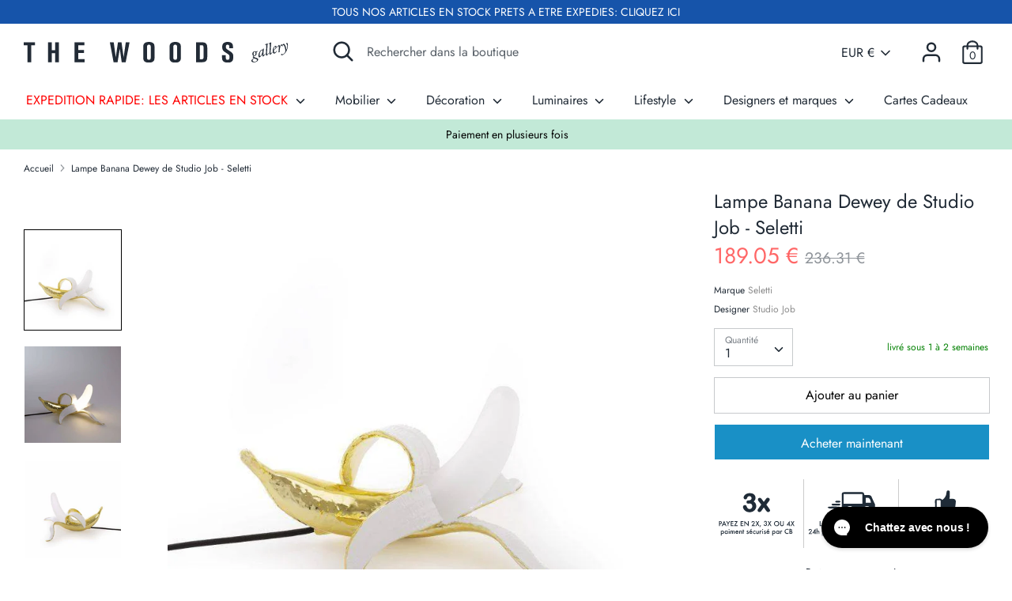

--- FILE ---
content_type: text/html; charset=utf-8
request_url: https://the-woods.fr/products/lampe-banana-dewey-de-studio-job-seletti-the-woods-gallery
body_size: 92052
content:
<!doctype html>
<html class="no-js supports-no-cookies" lang="fr">
<head>

 


<link rel="preload" as="image" href="//the-woods.fr/cdn/shop/products/Lampe-Banana-Dewey-de-Studio-Job-Seletti-The-Woods-Gallery_800x.jpg?v=1740679763">




<link rel="preconnect" href="//fonts.shopifycdn.com/" crossorigin>
<link rel="preconnect" href="//cdn.shopify.com/" crossorigin>
<link rel="preconnect" href="//v.shopify.com/" crossorigin>
<link rel="dns-prefetch" href="//the-woods.fr" crossorigin>
<link rel="dns-prefetch" href="//iconic-gallery.myshopify.com" crossorigin>
<link rel="dns-prefetch" href="//cdn.shopify.com" crossorigin>
<link rel="dns-prefetch" href="//v.shopify.com" crossorigin>
<link rel="dns-prefetch" href="//fonts.shopifycdn.com" crossorigin>
 <script>
  YETT_BLACKLIST = [/tidio/,/one/,/judge/,/trustpilot/,/chimpstatic/,/hextom/]
  !function(t,e){"object"==typeof exports&&"undefined"!=typeof module?e(exports):"function"==typeof define&&define.amd?define(["exports"],e):e(t.yett={})}(this,function(t){"use strict";var e={blacklist:window.YETT_BLACKLIST,whitelist:window.YETT_WHITELIST},r={blacklisted:[]},n=function(t,r){return t&&(!r||"javascript/blocked"!==r)&&(!e.blacklist||e.blacklist.some(function(e){return e.test(t)}))&&(!e.whitelist||e.whitelist.every(function(e){return!e.test(t)}))},i=function(t){var r=t.getAttribute("src");return e.blacklist&&e.blacklist.every(function(t){return!t.test(r)})||e.whitelist&&e.whitelist.some(function(t){return t.test(r)})},c=new MutationObserver(function(t){t.forEach(function(t){for(var e=t.addedNodes,i=function(t){var i=e[t];if(1===i.nodeType&&"SCRIPT"===i.tagName){var c=i.src,o=i.type;if(n(c,o)){r.blacklisted.push(i.cloneNode()),i.type="javascript/blocked";i.addEventListener("beforescriptexecute",function t(e){"javascript/blocked"===i.getAttribute("type")&&e.preventDefault(),i.removeEventListener("beforescriptexecute",t)}),i.parentElement.removeChild(i)}}},c=0;c<e.length;c++)i(c)})});c.observe(document.documentElement,{childList:!0,subtree:!0});var o=document.createElement;document.createElement=function(){for(var t=arguments.length,e=Array(t),r=0;r<t;r++)e[r]=arguments[r];if("script"!==e[0].toLowerCase())return o.bind(document).apply(void 0,e);var i=o.bind(document).apply(void 0,e),c=i.setAttribute.bind(i);return Object.defineProperties(i,{src:{get:function(){return i.getAttribute("src")},set:function(t){return n(t,i.type)&&c("type","javascript/blocked"),c("src",t),!0}},type:{set:function(t){var e=n(i.src,i.type)?"javascript/blocked":t;return c("type",e),!0}}}),i.setAttribute=function(t,e){"type"===t||"src"===t?i[t]=e:HTMLScriptElement.prototype.setAttribute.call(i,t,e)},i};var l=function(t){if(Array.isArray(t)){for(var e=0,r=Array(t.length);e<t.length;e++)r[e]=t[e];return r}return Array.from(t)},a=new RegExp("[|\\{}()[\\]^$+*?.]","g");t.unblock=function(){for(var t=arguments.length,n=Array(t),o=0;o<t;o++)n[o]=arguments[o];n.length<1?(e.blacklist=[],e.whitelist=[]):(e.blacklist&&(e.blacklist=e.blacklist.filter(function(t){return n.every(function(e){return!t.test(e)})})),e.whitelist&&(e.whitelist=[].concat(l(e.whitelist),l(n.map(function(t){var r=".*"+t.replace(a,"\\$&")+".*";return e.whitelist.find(function(t){return t.toString()===r.toString()})?null:new RegExp(r)}).filter(Boolean)))));for(var s=document.querySelectorAll('script[type="javascript/blocked"]'),u=0;u<s.length;u++){var p=s[u];i(p)&&(p.type="application/javascript",r.blacklisted.push(p),p.parentElement.removeChild(p))}var d=0;[].concat(l(r.blacklisted)).forEach(function(t,e){if(i(t)){var n=document.createElement("script");n.setAttribute("src",t.src),n.setAttribute("type","application/javascript"),document.head.appendChild(n),r.blacklisted.splice(e-d,1),d++}}),e.blacklist&&e.blacklist.length<1&&c.disconnect()},Object.defineProperty(t,"__esModule",{value:!0})});
</script>
 <script src="https://code.jquery.com/jquery-3.6.0.min.js" integrity="sha256-/xUj+3OJU5yExlq6GSYGSHk7tPXikynS7ogEvDej/m4=" crossorigin="anonymous"></script>
<script src="//the-woods.fr/cdn/shop/t/65/assets/snow.js?v=111603181540343972631733912699" defer="defer"></script>
  <meta name="google-site-verification" content="CncF1zseltI5nxaQeLDiKMnPOyPXBFExdcFtYRXk7WU" />
  <meta name="facebook-domain-verification" content="mhh0bu7ef921faamv1cwgv2iwqf1qe" />
  
  <!-- Google tag (gtag.js) -->
<script async src="https://www.googletagmanager.com/gtag/js?id=G-SV5D9NK4EY"></script>
<script>
  window.dataLayer = window.dataLayer || [];
  function gtag(){dataLayer.push(arguments);}
  gtag('js', new Date());

  gtag('config', 'G-SV5D9NK4EY');
</script>

  


<meta name="description" content="Paiement en 3 ou 4 fois | Expédié en 24h | Lampe Banana Dewey de Studio Job - Seletti Artiste : Studio Job Marque : Seletti Coloris : doré Matériau: résine, verre Dimensions : 30×21 cm h. 20 cm , C...">


<title>Lampe Banana Dewey de Studio Job - Seletti Default Title | au meill...</title>

<!-- secomapp-json-ld -->

<!-- smart-seo-json-ld-store -->
<script type="application/ld+json">
{
   "@context": "http://schema.org",
   "@type": "WebSite",
   "url": "https://the-woods.fr/",
   "potentialAction": {
     "@type": "SearchAction",
     "target": "https://the-woods.fr/search?q={search_term_string}",
     "query-input": "required name=search_term_string"
   }
}
</script>
<script type="application/ld+json">
{
	"@context": "http://schema.org",
	"@type": "Organization",
	"url": "http://the-woods.fr"}
</script>
<!-- End - smart-seo-json-ld-store -->



<!-- secomapp-json-ld-Breadcrumb -->
<script type="application/ld+json">
    {
        "@context": "http://schema.org",
        "@type": "BreadcrumbList",
        "itemListElement": [{
            "@type": "ListItem",
            "position": 1,
            "item": {
                "@type": "Website",
                "@id": "https://the-woods.fr",
                "name": "The Woods Gallery"
            }
        }]

 }
</script><!-- secomapp-json-ld-product -->
<script type="application/ld+json">
    {
        "@context": "http://schema.org/",
        "@type": "Product",
        "gtin13": "8008215130811",
        "productId": "8008215130811",
        "url": "https://the-woods.fr/products/lampe-banana-dewey-de-studio-job-seletti-the-woods-gallery",
        "name": "Lampe Banana Dewey de Studio Job - Seletti",
        "image": "https://the-woods.fr/cdn/shop/products/Lampe-Banana-Dewey-de-Studio-Job-Seletti-The-Woods-Gallery.jpg?v=1740679763",
        "description": "Lampe Banana Dewey de Studio Job - Seletti",
        "brand": {
            "name": "Seletti"
        },
        "sku": "13081",
        "weight": "1.3kg",
        "offers" : [
            {
                "@type" : "Offer" ,
                "gtin13": "8008215130811",
                "priceCurrency" : "EUR" ,
                "price" : "189.05" ,
                "priceValidUntil": "2026-04-21",
                "availability" : "http://schema.org/InStock" ,
                "itemCondition": "http://schema.org/NewCondition",
                "sku": "13081",
                "url" : "https://the-woods.fr/products/lampe-banana-dewey-de-studio-job-seletti-the-woods-gallery?variant=230900465680",
                "seller" : {
                    "@type" : "Organization",
                    "name" : "The Woods Gallery"
                }
            }
        ]
    }
</script>




<!-- Added by AVADA SEO Suite -->












<meta name="google-site-verification" content="l7Z8SGtX5iBVJHo6dIfqnEFmZFLyb0lT_d_KmGMw6-U" />


<meta name="twitter:image" content="http://the-woods.fr/cdn/shop/products/Lampe-Banana-Dewey-de-Studio-Job-Seletti-The-Woods-Gallery.jpg?v=1740679763">
    
<script>window.FPConfig = {};window.FPConfig.ignoreKeywords=["/cart","/account"]</script>


<!-- Added by AVADA SEO Suite: Product Structured Data -->
<script type="application/ld+json">{
"@context": "https://schema.org/",
"@type": "Product",
"@id": "27945730064",
"name": "Lampe Banana Dewey de Studio Job - Seletti",
"description": "Lampe Banana Dewey de Studio Job - SelettiArtiste : Studio Job Marque : Seletti Coloris : doré Matériau: résine, verre Dimensions : 30×21 cm h. 20 cm , Cable 2,8mtEn savoir plus sur ce produitUne lampe dimmable, rechargeable et portable pour éclairer n&#39;importe quoi, partout. Cette banane est en résine, cueillie à la main par Studio Job.Références au Pop art américain, ces sculptures lumineuses en forme de bananes pelées ont été imaginées par les artistes belges de Studio Job. A l’origine, les lampes Banana ont été créées en éditions limitées pour l&#39;exposition ‘’Art Light’’ à la Carpenters Workshop Gallery de Paris. Seletti a décidé de produire en série ces lampes loufoques et décalées en remplaçant le bronze par de la résine dorée. Le diffuseur longiligne est en verre.La banane est le fruit le plus populaire au monde ... La lampe Banana est une référence aux autres icônes populaires du Pop Art, aux boîtes de soupe Campbell, aux panneaux Dollars, à Coca-Cola ... Ces lampes en forme de bananes pelées ultra réalistes s’inscrivent dans la démarche de Andy Warhol : représenter de façon positive quelque chose que l’on voit tous les jours, quelque chose que tout le monde peut reconnaître. Tenter de faire le portrait d’objets dans leur forme la plus simple et la plus reconnaissable. Ainsi, les atours les plus communs de la civilisation moderne, comme une simple banane, peuvent devenir de l’Art, une fois transposés sur une toile ou un autre support.En savoir plus sur ce designerStudio Job, marque à mi-chemin entre l’art et les objets design a été créée en 1998 par Job Smeets, étudiant hollandais à la Eindhoven Design Academy.Nynke Tynagel, une artiste diplômée de la même école, le rejoint en 2000 et assure le rôle de designer graphique. Ensemble, ils décident de créer des objets uniques en leur genre en mélangeant l’art, le design, la sculpture et la mode tout en mettant l’accent sur les détails. Studio Job a été exposé dans plus de 400 musées et a ouvert en 2009 une galerie d’art dans le centre de Anvers en Belgique. Ils sont alors considérés par le Financial Time parmi les designers les plus influents. En 2017, Studio Job s’associe avec la marque italienne Seletti pour produire ses créations. Ensemble, ils fondent une marque commune: BLOW.En savoir plus sur la marque Entreprise familiale, l’entreprise Seletti a été fondée en 1964 par Romano Seletti. Tout d’abord destinée à importer des produits du quotidien comme des tasses en fer blanc ou des nappes en plastique sur des marchés italiens locaux, Seletti est aujourd’hui une entreprise productrice d’ objets design prisés par les concept-stores du monde entier. C’est le fils Stefano travaillant dès 1987 à l’âge de 17 ans qui a apporté à la marque une vision nouvelle et lui a permis de se développer en tant que fabricant. Ayant effectué plusieurs partenariats avec des artistes tel que Maurizio Cattelan, Stefano Seletti souhaite rendre, avec Seletti, le design accessible à tous.",
"brand": {
  "@type": "Brand",
  "name": "Seletti"
},
"offers": {
  "@type": "AggregateOffer",
  "offerCount": "1",
  "lowPrice": "189.05",
  "highPrice": "189.05",
  "priceCurrency": "EUR"
},
"image": [
  "https://the-woods.fr/cdn/shop/products/Lampe-Banana-Dewey-de-Studio-Job-Seletti-The-Woods-Gallery.jpg?v=1740679763",
  "https://the-woods.fr/cdn/shop/products/Lampe-Banana-Dewey-de-Studio-Job-Seletti-The-Woods-Gallery-2.jpg?v=1740679766",
  "https://the-woods.fr/cdn/shop/products/Lampe-Banana-Dewey-de-Studio-Job-Seletti-The-Woods-Gallery-3.jpg?v=1740679769",
  "https://the-woods.fr/cdn/shop/products/Lampe-Banana-Dewey-de-Studio-Job-Seletti-The-Woods-Gallery-4.jpg?v=1740679772"
],
"releaseDate": "2022-02-17 10:50:38 +0100",
"sku": "13081",
"mpn": "8008215130811"}</script>
<!-- /Added by AVADA SEO Suite --><!-- Added by AVADA SEO Suite: Breadcrumb Structured Data  -->
<script type="application/ld+json">{
  "@context": "https://schema.org",
  "@type": "BreadcrumbList",
  "itemListElement": [{
    "@type": "ListItem",
    "position": 1,
    "name": "Home",
    "item": "https://the-woods.fr"
  }, {
    "@type": "ListItem",
    "position": 2,
    "name": "Lampe Banana Dewey de Studio Job - Seletti",
    "item": "https://the-woods.fr/products/lampe-banana-dewey-de-studio-job-seletti-the-woods-gallery"
  }]
}
</script>
<!-- Added by AVADA SEO Suite -->


<!-- /Added by AVADA SEO Suite -->

  <!-- Boost v1.5.1 -->
  <meta charset="utf-8">
  <meta http-equiv="X-UA-Compatible" content="IE=edge">
  <meta name="viewport" content="width=device-width,initial-scale=1">
  <meta name="theme-color" content="">
  <link rel="canonical" href="https://the-woods.fr/products/lampe-banana-dewey-de-studio-job-seletti-the-woods-gallery">
  <meta name="google-site-verification" content="l7Z8SGtX5iBVJHo6dIfqnEFmZFLyb0lT_d_KmGMw6-U" />
  
  
    <link rel="shortcut icon" href="//the-woods.fr/cdn/shop/files/favicone3_32x32.png?v=1613546709" type="image/png">
  

  
   

  

  




<meta property="og:site_name" content="The Woods Gallery">
<meta property="og:url" content="https://the-woods.fr/products/lampe-banana-dewey-de-studio-job-seletti-the-woods-gallery">
<meta property="og:title" content="Lampe Banana Dewey de Studio Job - Seletti">
<meta property="og:type" content="product">
<meta property="og:description" content="⚡️ Paiement en 3x ou 4x ⚡️ Expédié en 24h ⚡️ Livraison International ⚡️ Achetez des produits de Studio Job pour Seletti chez The Woods Gallery 😍">

  <meta property="og:price:amount" content="189.05">
  <meta property="og:price:currency" content="EUR">

<meta property="og:image" content="http://the-woods.fr/cdn/shop/products/Lampe-Banana-Dewey-de-Studio-Job-Seletti-The-Woods-Gallery_1200x1200.jpg?v=1740679763"><meta property="og:image" content="http://the-woods.fr/cdn/shop/products/Lampe-Banana-Dewey-de-Studio-Job-Seletti-The-Woods-Gallery-2_1200x1200.jpg?v=1740679766"><meta property="og:image" content="http://the-woods.fr/cdn/shop/products/Lampe-Banana-Dewey-de-Studio-Job-Seletti-The-Woods-Gallery-3_1200x1200.jpg?v=1740679769">
<meta property="og:image:secure_url" content="https://the-woods.fr/cdn/shop/products/Lampe-Banana-Dewey-de-Studio-Job-Seletti-The-Woods-Gallery_1200x1200.jpg?v=1740679763"><meta property="og:image:secure_url" content="https://the-woods.fr/cdn/shop/products/Lampe-Banana-Dewey-de-Studio-Job-Seletti-The-Woods-Gallery-2_1200x1200.jpg?v=1740679766"><meta property="og:image:secure_url" content="https://the-woods.fr/cdn/shop/products/Lampe-Banana-Dewey-de-Studio-Job-Seletti-The-Woods-Gallery-3_1200x1200.jpg?v=1740679769">


<meta name="twitter:card" content="summary_large_image">
<meta name="twitter:title" content="Lampe Banana Dewey de Studio Job - Seletti">
<meta name="twitter:description" content="⚡️ Paiement en 3x ou 4x ⚡️ Expédié en 24h ⚡️ Livraison International ⚡️ Achetez des produits de Studio Job pour Seletti chez The Woods Gallery 😍">


  <link href="//the-woods.fr/cdn/shop/t/65/assets/theme.scss.css?v=110401680133251610701763732110" rel="stylesheet" type="text/css" media="all" />
	<link href="//the-woods.fr/cdn/shop/t/65/assets/globo_updated.css?v=23076766248893021261733912699" rel="stylesheet" type="text/css" media="all" />
  <script>
    document.documentElement.className = document.documentElement.className.replace('no-js', 'js');

    window.theme = {
      strings: {
        "addToCart": "Ajouter au panier",
        "soldOut": "Épuisé",
        "unavailable": "Non disponible",
        "addressError": "Erreur d\u0026#39;adresse",
        "addressNoResults": "Aucun résultat pour cette adresse",
        "addressQueryLimit": "Vous avez dépassé la limite de Google utilisation de l'API. Envisager la mise à niveau à un \u003ca href=\"https:\/\/developers.google.com\/maps\/premium\/usage-limits\"\u003erégime spécial\u003c\/a\u003e.",
        "authError": "Il y a un problème d'authentification de votre compte Google Maps",
        "addingToCart": "Ajouter",
        "addedToCart": "Ajouté",
        "addedToCartPopupTitle": "Ajouté",
        "addedToCartPopupItems": "Produits",
        "addedToCartPopupSubtotal": "Sous-total",
        "addedToCartPopupGoToCart": "Commander",
        "cartTermsNotChecked": "Vous devez accepter les termes et conditions avant de continuer ",
        "searchLoading": "Chargement",
        "searchMoreResults": "Afficher tous les résultats",
        "searchNoResults": "Aucun résultat",
        "priceFrom": "À partir de",
        "quantityTooHigh": "Vous ne pouvez en avoir que {{ quantity }} dans votre panier",
        "onSale": "En soldes !",
        "soldOut": "Épuisé",
        "unitPriceSeparator": " \/ ",
        "close": "Fermer",
        "cart_shipping_calculator_hide_calculator": "Masquer le calculateur de frais de port",
        "cart_shipping_calculator_title": "Estimation des frais de port",
        "cart_general_hide_note": "Masquer ",
        "cart_general_show_note": "Ajouter des instructions pour le vendeur",
        "show_more": "Lire plus",
        "show_less": "Lire moins",
        "gt_translate_keys": ["addToCart","soldOut","unavailable","addingToCart","addedToCart","show_more","show_less"]
      },
      moneyFormat: "{{ amount }} €",
      routes: {
        account_login_url: 'https://the-woods.fr/customer_authentication/redirect?locale=fr&region_country=FR',
        account_register_url: 'https://account.the-woods.fr?locale=fr',
        account_addresses_url: '/account/addresses',
        search_url: '/search',
        cart_url: '/cart',
        cart_add_url: '/cart/add',
        cart_change_url: '/cart/change',
        product_recommendations_url: '/recommendations/products'
      }
    };
  </script>

  

  <!--[if (gt IE 9)|!(IE)]><!--><script src="//the-woods.fr/cdn/shop/t/65/assets/vendor.js?v=56813147349494238611733912699" defer="defer"></script><!--<![endif]-->
  <!--[if lt IE 9]><script src="//the-woods.fr/cdn/shop/t/65/assets/vendor.js?v=56813147349494238611733912699"></script><![endif]-->

  <!--[if (gt IE 9)|!(IE)]><!--><script src="//the-woods.fr/cdn/shop/t/65/assets/theme.js?v=17151631424038317641733912699" defer="defer"></script><!--<![endif]-->
  <!--[if lt IE 9]><script src="//the-woods.fr/cdn/shop/t/65/assets/theme.js?v=17151631424038317641733912699"></script><![endif]-->

  <script src="https://a.klaviyo.com/media/js/onsite/onsite.js"></script>
<script>
    var klaviyo = klaviyo || [];
    klaviyo.init({
      account: "VSRwAY",
      platform: "shopify"
    });
    klaviyo.enable("backinstock",{ 
    trigger: {
      product_page_text: "M'avertir du retour en stock",
      product_page_class: "btn",
      product_page_text_align: "center",
      product_page_margin: "0px",
      replace_anchor: false
    },
    modal: {
     headline: "{product_name}",
     body_content: "Inscrivez-vous pour recevoir une notification lorsque cet article sera de nouveau en stock.",
     email_field_label: "Email",
     button_label: "M'avertir du retour en stock",
     subscription_success_label: "Merci ! Vous recevrez un mail dès que l'article sera a nouveau en stock.",
     footer_content: '',
     additional_styles: "@import url('https://fonts.googleapis.com/css?family=Helvetica+Neue');",
     drop_background_color: "#000",
     background_color: "#fff",
     text_color: "#222",
     button_text_color: "#fff",
     button_background_color: "#439fdb",
     close_button_color: "#ccc",
     error_background_color: "#fcd6d7",
     error_text_color: "#C72E2F",
     success_background_color: "#d3efcd",
     success_text_color: "#1B9500"
    }
  });
</script>
   
  
<script>window.performance && window.performance.mark && window.performance.mark('shopify.content_for_header.start');</script><meta id="shopify-digital-wallet" name="shopify-digital-wallet" content="/15882287/digital_wallets/dialog">
<meta name="shopify-checkout-api-token" content="7c8aa0b9df4a1bec94ff9667cfdccb0d">
<meta id="in-context-paypal-metadata" data-shop-id="15882287" data-venmo-supported="false" data-environment="production" data-locale="fr_FR" data-paypal-v4="true" data-currency="EUR">
<link rel="alternate" hreflang="x-default" href="https://the-woods.fr/products/lampe-banana-dewey-de-studio-job-seletti-the-woods-gallery">
<link rel="alternate" hreflang="fr" href="https://the-woods.fr/products/lampe-banana-dewey-de-studio-job-seletti-the-woods-gallery">
<link rel="alternate" hreflang="en" href="https://the-woods.fr/en/products/lampe-banana-dewey-de-studio-job-seletti-the-woods-gallery">
<link rel="alternate" type="application/json+oembed" href="https://the-woods.fr/products/lampe-banana-dewey-de-studio-job-seletti-the-woods-gallery.oembed">
<script async="async" src="/checkouts/internal/preloads.js?locale=fr-FR"></script>
<link rel="preconnect" href="https://shop.app" crossorigin="anonymous">
<script async="async" src="https://shop.app/checkouts/internal/preloads.js?locale=fr-FR&shop_id=15882287" crossorigin="anonymous"></script>
<script id="apple-pay-shop-capabilities" type="application/json">{"shopId":15882287,"countryCode":"FR","currencyCode":"EUR","merchantCapabilities":["supports3DS"],"merchantId":"gid:\/\/shopify\/Shop\/15882287","merchantName":"The Woods Gallery","requiredBillingContactFields":["postalAddress","email","phone"],"requiredShippingContactFields":["postalAddress","email","phone"],"shippingType":"shipping","supportedNetworks":["visa","masterCard","maestro"],"total":{"type":"pending","label":"The Woods Gallery","amount":"1.00"},"shopifyPaymentsEnabled":true,"supportsSubscriptions":true}</script>
<script id="shopify-features" type="application/json">{"accessToken":"7c8aa0b9df4a1bec94ff9667cfdccb0d","betas":["rich-media-storefront-analytics"],"domain":"the-woods.fr","predictiveSearch":true,"shopId":15882287,"locale":"fr"}</script>
<script>var Shopify = Shopify || {};
Shopify.shop = "iconic-gallery.myshopify.com";
Shopify.locale = "fr";
Shopify.currency = {"active":"EUR","rate":"1.0"};
Shopify.country = "FR";
Shopify.theme = {"name":"MeroxIO || Request a Quote","id":175458615622,"schema_name":"Boost","schema_version":"1.5.1","theme_store_id":863,"role":"main"};
Shopify.theme.handle = "null";
Shopify.theme.style = {"id":null,"handle":null};
Shopify.cdnHost = "the-woods.fr/cdn";
Shopify.routes = Shopify.routes || {};
Shopify.routes.root = "/";</script>
<script type="module">!function(o){(o.Shopify=o.Shopify||{}).modules=!0}(window);</script>
<script>!function(o){function n(){var o=[];function n(){o.push(Array.prototype.slice.apply(arguments))}return n.q=o,n}var t=o.Shopify=o.Shopify||{};t.loadFeatures=n(),t.autoloadFeatures=n()}(window);</script>
<script>
  window.ShopifyPay = window.ShopifyPay || {};
  window.ShopifyPay.apiHost = "shop.app\/pay";
  window.ShopifyPay.redirectState = null;
</script>
<script id="shop-js-analytics" type="application/json">{"pageType":"product"}</script>
<script defer="defer" async type="module" src="//the-woods.fr/cdn/shopifycloud/shop-js/modules/v2/client.init-shop-cart-sync_INwxTpsh.fr.esm.js"></script>
<script defer="defer" async type="module" src="//the-woods.fr/cdn/shopifycloud/shop-js/modules/v2/chunk.common_YNAa1F1g.esm.js"></script>
<script type="module">
  await import("//the-woods.fr/cdn/shopifycloud/shop-js/modules/v2/client.init-shop-cart-sync_INwxTpsh.fr.esm.js");
await import("//the-woods.fr/cdn/shopifycloud/shop-js/modules/v2/chunk.common_YNAa1F1g.esm.js");

  window.Shopify.SignInWithShop?.initShopCartSync?.({"fedCMEnabled":true,"windoidEnabled":true});

</script>
<script>
  window.Shopify = window.Shopify || {};
  if (!window.Shopify.featureAssets) window.Shopify.featureAssets = {};
  window.Shopify.featureAssets['shop-js'] = {"shop-cart-sync":["modules/v2/client.shop-cart-sync_BVs4vSl-.fr.esm.js","modules/v2/chunk.common_YNAa1F1g.esm.js"],"init-fed-cm":["modules/v2/client.init-fed-cm_CEmYoMXU.fr.esm.js","modules/v2/chunk.common_YNAa1F1g.esm.js"],"shop-button":["modules/v2/client.shop-button_BhVpOdEY.fr.esm.js","modules/v2/chunk.common_YNAa1F1g.esm.js"],"init-windoid":["modules/v2/client.init-windoid_DVncJssP.fr.esm.js","modules/v2/chunk.common_YNAa1F1g.esm.js"],"shop-cash-offers":["modules/v2/client.shop-cash-offers_CD5ChB-w.fr.esm.js","modules/v2/chunk.common_YNAa1F1g.esm.js","modules/v2/chunk.modal_DXhkN-5p.esm.js"],"shop-toast-manager":["modules/v2/client.shop-toast-manager_CMZA41xP.fr.esm.js","modules/v2/chunk.common_YNAa1F1g.esm.js"],"init-shop-email-lookup-coordinator":["modules/v2/client.init-shop-email-lookup-coordinator_Dxg3Qq63.fr.esm.js","modules/v2/chunk.common_YNAa1F1g.esm.js"],"pay-button":["modules/v2/client.pay-button_CApwTr-J.fr.esm.js","modules/v2/chunk.common_YNAa1F1g.esm.js"],"avatar":["modules/v2/client.avatar_BTnouDA3.fr.esm.js"],"init-shop-cart-sync":["modules/v2/client.init-shop-cart-sync_INwxTpsh.fr.esm.js","modules/v2/chunk.common_YNAa1F1g.esm.js"],"shop-login-button":["modules/v2/client.shop-login-button_Ctct7BR2.fr.esm.js","modules/v2/chunk.common_YNAa1F1g.esm.js","modules/v2/chunk.modal_DXhkN-5p.esm.js"],"init-customer-accounts-sign-up":["modules/v2/client.init-customer-accounts-sign-up_DTysEz83.fr.esm.js","modules/v2/client.shop-login-button_Ctct7BR2.fr.esm.js","modules/v2/chunk.common_YNAa1F1g.esm.js","modules/v2/chunk.modal_DXhkN-5p.esm.js"],"init-shop-for-new-customer-accounts":["modules/v2/client.init-shop-for-new-customer-accounts_wbmNjFX3.fr.esm.js","modules/v2/client.shop-login-button_Ctct7BR2.fr.esm.js","modules/v2/chunk.common_YNAa1F1g.esm.js","modules/v2/chunk.modal_DXhkN-5p.esm.js"],"init-customer-accounts":["modules/v2/client.init-customer-accounts_DqpN27KS.fr.esm.js","modules/v2/client.shop-login-button_Ctct7BR2.fr.esm.js","modules/v2/chunk.common_YNAa1F1g.esm.js","modules/v2/chunk.modal_DXhkN-5p.esm.js"],"shop-follow-button":["modules/v2/client.shop-follow-button_CBz8VXaE.fr.esm.js","modules/v2/chunk.common_YNAa1F1g.esm.js","modules/v2/chunk.modal_DXhkN-5p.esm.js"],"lead-capture":["modules/v2/client.lead-capture_Bo6pQGej.fr.esm.js","modules/v2/chunk.common_YNAa1F1g.esm.js","modules/v2/chunk.modal_DXhkN-5p.esm.js"],"checkout-modal":["modules/v2/client.checkout-modal_B_8gz53b.fr.esm.js","modules/v2/chunk.common_YNAa1F1g.esm.js","modules/v2/chunk.modal_DXhkN-5p.esm.js"],"shop-login":["modules/v2/client.shop-login_CTIGRVE1.fr.esm.js","modules/v2/chunk.common_YNAa1F1g.esm.js","modules/v2/chunk.modal_DXhkN-5p.esm.js"],"payment-terms":["modules/v2/client.payment-terms_BUSo56Mg.fr.esm.js","modules/v2/chunk.common_YNAa1F1g.esm.js","modules/v2/chunk.modal_DXhkN-5p.esm.js"]};
</script>
<script>(function() {
  var isLoaded = false;
  function asyncLoad() {
    if (isLoaded) return;
    isLoaded = true;
    var urls = ["https:\/\/d1owz8ug8bf83z.cloudfront.net\/laundry-symbols\/\/js\/pdfgenerator.js?shop=iconic-gallery.myshopify.com","https:\/\/cdn.shopify.com\/s\/files\/1\/1588\/2287\/t\/50\/assets\/globo.filter.init.js?shop=iconic-gallery.myshopify.com","https:\/\/cdn1.avada.io\/flying-pages\/module.js?shop=iconic-gallery.myshopify.com","https:\/\/d1owz8ug8bf83z.cloudfront.net\/laundry-symbols\/\/js\/pdfgenerator.js?shop=iconic-gallery.myshopify.com","https:\/\/cdn.shopify.com\/s\/files\/1\/0184\/4255\/1360\/files\/quicklink.min.js?v=1599724333\u0026shop=iconic-gallery.myshopify.com","https:\/\/www.pxucdn.com\/apps\/uso.js?shop=iconic-gallery.myshopify.com","https:\/\/swymv3free-01.azureedge.net\/code\/swym-shopify.js?shop=iconic-gallery.myshopify.com","https:\/\/seo.apps.avada.io\/avada-seo-installed.js?shop=iconic-gallery.myshopify.com","https:\/\/edt.uppercommerce.com\/js\/estimate.js?v=1699906162\u0026shop=iconic-gallery.myshopify.com","https:\/\/packlink-spf-pro.appspot.com\/platform\/PRO\/checkout\/thankYouScript?v=7\u0026shop=iconic-gallery.myshopify.com","https:\/\/tools.luckyorange.com\/core\/lo.js?site-id=0b82d977\u0026shop=iconic-gallery.myshopify.com","\/\/cdn.shopify.com\/proxy\/9b9a1d1618401a390cb226ac7ad13bc53fc26d95ed050c99306b30a2ac7bf441\/contact.gorgias.help\/api\/contact-forms\/replace-mailto-script.js?t=1717508508875\u0026shopName=iconic-gallery\u0026shop=iconic-gallery.myshopify.com\u0026sp-cache-control=cHVibGljLCBtYXgtYWdlPTkwMA","https:\/\/config.gorgias.chat\/bundle-loader\/01HHKV9H09Q5ZHMDV5XX7F3PAP?source=shopify1click\u0026shop=iconic-gallery.myshopify.com","https:\/\/widget.trustpilot.com\/bootstrap\/v5\/tp.widget.sync.bootstrap.min.js?shop=iconic-gallery.myshopify.com","https:\/\/ecommplugins-scripts.trustpilot.com\/v2.1\/js\/header.min.js?settings=eyJrZXkiOiI5bVQ2Z21ha1pUTnBaVUd5IiwicyI6InNrdSJ9\u0026shop=iconic-gallery.myshopify.com","https:\/\/ecommplugins-scripts.trustpilot.com\/v2.1\/js\/success.min.js?settings=eyJrZXkiOiI5bVQ2Z21ha1pUTnBaVUd5IiwicyI6InNrdSIsInQiOlsib3JkZXJzL3BhaWQiLCJ0cnVzdHBpbG90T3JkZXJDb25maXJtZWQiXSwidiI6IiIsImEiOiJTaG9waWZ5LTIwMjEtMDQifQ==\u0026shop=iconic-gallery.myshopify.com","https:\/\/ecommplugins-trustboxsettings.trustpilot.com\/iconic-gallery.myshopify.com.js?settings=1739522840279\u0026shop=iconic-gallery.myshopify.com","https:\/\/cdn.hextom.com\/js\/freeshippingbar.js?shop=iconic-gallery.myshopify.com","https:\/\/s1.staq-cdn.com\/grow\/api\/js\/15882287\/main.js?sId=15882287\u0026v=1F1RG71WPIYFEKMW2BV2SARK\u0026shop=iconic-gallery.myshopify.com","https:\/\/cdn.9gtb.com\/loader.js?g_cvt_id=c4926048-c138-4054-afe0-d7f6e9438f35\u0026shop=iconic-gallery.myshopify.com"];
    for (var i = 0; i < urls.length; i++) {
      var s = document.createElement('script');
      s.type = 'text/javascript';
      s.async = true;
      s.src = urls[i];
      var x = document.getElementsByTagName('script')[0];
      x.parentNode.insertBefore(s, x);
    }
  };
  if(window.attachEvent) {
    window.attachEvent('onload', asyncLoad);
  } else {
    window.addEventListener('load', asyncLoad, false);
  }
})();</script>
<script id="__st">var __st={"a":15882287,"offset":3600,"reqid":"7dd2261d-163e-40b8-a701-69ce53317b49-1769004869","pageurl":"the-woods.fr\/products\/lampe-banana-dewey-de-studio-job-seletti-the-woods-gallery","u":"8b7d3d077963","p":"product","rtyp":"product","rid":27945730064};</script>
<script>window.ShopifyPaypalV4VisibilityTracking = true;</script>
<script id="captcha-bootstrap">!function(){'use strict';const t='contact',e='account',n='new_comment',o=[[t,t],['blogs',n],['comments',n],[t,'customer']],c=[[e,'customer_login'],[e,'guest_login'],[e,'recover_customer_password'],[e,'create_customer']],r=t=>t.map((([t,e])=>`form[action*='/${t}']:not([data-nocaptcha='true']) input[name='form_type'][value='${e}']`)).join(','),a=t=>()=>t?[...document.querySelectorAll(t)].map((t=>t.form)):[];function s(){const t=[...o],e=r(t);return a(e)}const i='password',u='form_key',d=['recaptcha-v3-token','g-recaptcha-response','h-captcha-response',i],f=()=>{try{return window.sessionStorage}catch{return}},m='__shopify_v',_=t=>t.elements[u];function p(t,e,n=!1){try{const o=window.sessionStorage,c=JSON.parse(o.getItem(e)),{data:r}=function(t){const{data:e,action:n}=t;return t[m]||n?{data:e,action:n}:{data:t,action:n}}(c);for(const[e,n]of Object.entries(r))t.elements[e]&&(t.elements[e].value=n);n&&o.removeItem(e)}catch(o){console.error('form repopulation failed',{error:o})}}const l='form_type',E='cptcha';function T(t){t.dataset[E]=!0}const w=window,h=w.document,L='Shopify',v='ce_forms',y='captcha';let A=!1;((t,e)=>{const n=(g='f06e6c50-85a8-45c8-87d0-21a2b65856fe',I='https://cdn.shopify.com/shopifycloud/storefront-forms-hcaptcha/ce_storefront_forms_captcha_hcaptcha.v1.5.2.iife.js',D={infoText:'Protégé par hCaptcha',privacyText:'Confidentialité',termsText:'Conditions'},(t,e,n)=>{const o=w[L][v],c=o.bindForm;if(c)return c(t,g,e,D).then(n);var r;o.q.push([[t,g,e,D],n]),r=I,A||(h.body.append(Object.assign(h.createElement('script'),{id:'captcha-provider',async:!0,src:r})),A=!0)});var g,I,D;w[L]=w[L]||{},w[L][v]=w[L][v]||{},w[L][v].q=[],w[L][y]=w[L][y]||{},w[L][y].protect=function(t,e){n(t,void 0,e),T(t)},Object.freeze(w[L][y]),function(t,e,n,w,h,L){const[v,y,A,g]=function(t,e,n){const i=e?o:[],u=t?c:[],d=[...i,...u],f=r(d),m=r(i),_=r(d.filter((([t,e])=>n.includes(e))));return[a(f),a(m),a(_),s()]}(w,h,L),I=t=>{const e=t.target;return e instanceof HTMLFormElement?e:e&&e.form},D=t=>v().includes(t);t.addEventListener('submit',(t=>{const e=I(t);if(!e)return;const n=D(e)&&!e.dataset.hcaptchaBound&&!e.dataset.recaptchaBound,o=_(e),c=g().includes(e)&&(!o||!o.value);(n||c)&&t.preventDefault(),c&&!n&&(function(t){try{if(!f())return;!function(t){const e=f();if(!e)return;const n=_(t);if(!n)return;const o=n.value;o&&e.removeItem(o)}(t);const e=Array.from(Array(32),(()=>Math.random().toString(36)[2])).join('');!function(t,e){_(t)||t.append(Object.assign(document.createElement('input'),{type:'hidden',name:u})),t.elements[u].value=e}(t,e),function(t,e){const n=f();if(!n)return;const o=[...t.querySelectorAll(`input[type='${i}']`)].map((({name:t})=>t)),c=[...d,...o],r={};for(const[a,s]of new FormData(t).entries())c.includes(a)||(r[a]=s);n.setItem(e,JSON.stringify({[m]:1,action:t.action,data:r}))}(t,e)}catch(e){console.error('failed to persist form',e)}}(e),e.submit())}));const S=(t,e)=>{t&&!t.dataset[E]&&(n(t,e.some((e=>e===t))),T(t))};for(const o of['focusin','change'])t.addEventListener(o,(t=>{const e=I(t);D(e)&&S(e,y())}));const B=e.get('form_key'),M=e.get(l),P=B&&M;t.addEventListener('DOMContentLoaded',(()=>{const t=y();if(P)for(const e of t)e.elements[l].value===M&&p(e,B);[...new Set([...A(),...v().filter((t=>'true'===t.dataset.shopifyCaptcha))])].forEach((e=>S(e,t)))}))}(h,new URLSearchParams(w.location.search),n,t,e,['guest_login'])})(!0,!0)}();</script>
<script integrity="sha256-4kQ18oKyAcykRKYeNunJcIwy7WH5gtpwJnB7kiuLZ1E=" data-source-attribution="shopify.loadfeatures" defer="defer" src="//the-woods.fr/cdn/shopifycloud/storefront/assets/storefront/load_feature-a0a9edcb.js" crossorigin="anonymous"></script>
<script crossorigin="anonymous" defer="defer" src="//the-woods.fr/cdn/shopifycloud/storefront/assets/shopify_pay/storefront-65b4c6d7.js?v=20250812"></script>
<script data-source-attribution="shopify.dynamic_checkout.dynamic.init">var Shopify=Shopify||{};Shopify.PaymentButton=Shopify.PaymentButton||{isStorefrontPortableWallets:!0,init:function(){window.Shopify.PaymentButton.init=function(){};var t=document.createElement("script");t.src="https://the-woods.fr/cdn/shopifycloud/portable-wallets/latest/portable-wallets.fr.js",t.type="module",document.head.appendChild(t)}};
</script>
<script data-source-attribution="shopify.dynamic_checkout.buyer_consent">
  function portableWalletsHideBuyerConsent(e){var t=document.getElementById("shopify-buyer-consent"),n=document.getElementById("shopify-subscription-policy-button");t&&n&&(t.classList.add("hidden"),t.setAttribute("aria-hidden","true"),n.removeEventListener("click",e))}function portableWalletsShowBuyerConsent(e){var t=document.getElementById("shopify-buyer-consent"),n=document.getElementById("shopify-subscription-policy-button");t&&n&&(t.classList.remove("hidden"),t.removeAttribute("aria-hidden"),n.addEventListener("click",e))}window.Shopify?.PaymentButton&&(window.Shopify.PaymentButton.hideBuyerConsent=portableWalletsHideBuyerConsent,window.Shopify.PaymentButton.showBuyerConsent=portableWalletsShowBuyerConsent);
</script>
<script data-source-attribution="shopify.dynamic_checkout.cart.bootstrap">document.addEventListener("DOMContentLoaded",(function(){function t(){return document.querySelector("shopify-accelerated-checkout-cart, shopify-accelerated-checkout")}if(t())Shopify.PaymentButton.init();else{new MutationObserver((function(e,n){t()&&(Shopify.PaymentButton.init(),n.disconnect())})).observe(document.body,{childList:!0,subtree:!0})}}));
</script>
<link id="shopify-accelerated-checkout-styles" rel="stylesheet" media="screen" href="https://the-woods.fr/cdn/shopifycloud/portable-wallets/latest/accelerated-checkout-backwards-compat.css" crossorigin="anonymous">
<style id="shopify-accelerated-checkout-cart">
        #shopify-buyer-consent {
  margin-top: 1em;
  display: inline-block;
  width: 100%;
}

#shopify-buyer-consent.hidden {
  display: none;
}

#shopify-subscription-policy-button {
  background: none;
  border: none;
  padding: 0;
  text-decoration: underline;
  font-size: inherit;
  cursor: pointer;
}

#shopify-subscription-policy-button::before {
  box-shadow: none;
}

      </style>
<script id="sections-script" data-sections="product-recommendations" defer="defer" src="//the-woods.fr/cdn/shop/t/65/compiled_assets/scripts.js?v=80145"></script>
<script>window.performance && window.performance.mark && window.performance.mark('shopify.content_for_header.end');</script>
 

<script>window.__pagefly_analytics_settings__={"acceptTracking":false};</script>
 <script type="application/ld+json" class="richsnippets">
          {
            "@context": "https://schema.org",
            "@id": "https:\/\/the-woods.fr\/products\/lampe-banana-dewey-de-studio-job-seletti-the-woods-gallery#product",
            "@type": "Product",
            "brand": {
              "@type": "Brand",
              "name": "Seletti"
            },
            "sku":"13081",
            "mpn":"8008215130811",
            "description": "Lampe Banana Dewey de Studio Job - Seletti\n\nArtiste : Studio Job Marque : Seletti Coloris : doré Matériau: résine, verre Dimensions : 30×21 cm h. 20 cm , Cable 2,8mt\nEn savoir plus sur ce produit\nUne lampe dimmable, rechargeable et portable pour éclairer n'importe quoi, partout. Cette banane est en résine, cueillie à la main par Studio Job.\n\n\nRéférences au Pop art américain, ces sculptures lumineuses en forme de bananes pelées ont été imaginées par les artistes belges de Studio Job. A l’origine, les lampes Banana ont été créées en éditions limitées pour l'exposition ‘’Art Light’’ à la Carpenters Workshop Gallery de Paris. Seletti a décidé de produire en série ces lampes loufoques et décalées en remplaçant le bronze par de la résine dorée. Le diffuseur longiligne est en verre.La banane est le fruit le plus populaire au monde ... La lampe Banana est une référence aux autres icônes populaires du Pop Art, aux boîtes de soupe Campbell, aux panneaux Dollars, à Coca-Cola ... Ces lampes en forme de bananes pelées ultra réalistes s’inscrivent dans la démarche de Andy Warhol : représenter de façon positive quelque chose que l’on voit tous les jours, quelque chose que tout le monde peut reconnaître. Tenter de faire le portrait d’objets dans leur forme la plus simple et la plus reconnaissable. Ainsi, les atours les plus communs de la civilisation moderne, comme une simple banane, peuvent devenir de l’Art, une fois transposés sur une toile ou un autre support.\nEn savoir plus sur ce designer\nStudio Job, marque à mi-chemin entre l’art et les objets design a été créée en 1998 par Job Smeets, étudiant hollandais à la Eindhoven Design Academy.\nNynke Tynagel, une artiste diplômée de la même école, le rejoint en 2000 et assure le rôle de designer graphique. Ensemble, ils décident de créer des objets uniques en leur genre en mélangeant l’art, le design, la sculpture et la mode tout en mettant l’accent sur les détails. \nStudio Job a été exposé dans plus de 400 musées et a ouvert en 2009 une galerie d’art dans le centre de Anvers en Belgique. Ils sont alors considérés par le Financial Time parmi les designers les plus influents. En 2017, Studio Job s’associe avec la marque italienne Seletti pour produire ses créations. Ensemble, ils fondent une marque commune: BLOW.\nEn savoir plus sur la marque \n\nEntreprise familiale, l’entreprise Seletti a été fondée en 1964 par Romano Seletti. Tout d’abord destinée à importer des produits du quotidien comme des tasses en fer blanc ou des nappes en plastique sur des marchés italiens locaux, Seletti est aujourd’hui une entreprise productrice d’ objets design prisés par les concept-stores du monde entier. C’est le fils Stefano travaillant dès 1987 à l’âge de 17 ans qui a apporté à la marque une vision nouvelle et lui a permis de se développer en tant que fabricant. Ayant effectué plusieurs partenariats avec des artistes tel que Maurizio Cattelan, Stefano Seletti souhaite rendre, avec Seletti, le design accessible à tous.\n",
            "url": "https:\/\/the-woods.fr\/products\/lampe-banana-dewey-de-studio-job-seletti-the-woods-gallery",
            "name": "Lampe Banana Dewey de Studio Job - Seletti","image": [
                "https://the-woods.fr/cdn/shop/products/Lampe-Banana-Dewey-de-Studio-Job-Seletti-The-Woods-Gallery_800x.jpg?v=1740679763",
                "https://the-woods.fr/cdn/shop/products/Lampe-Banana-Dewey-de-Studio-Job-Seletti-The-Woods-Gallery_1024x1024.jpg?v=1740679763",
                "https://the-woods.fr/cdn/shop/products/Lampe-Banana-Dewey-de-Studio-Job-Seletti-The-Woods-Gallery_768x768.jpg?v=1740679763"
            ],
            "itemCondition": "http://schema.org/NewCondition",
              "offers" : [
              {
                  "@type" : "Offer" ,
                  "priceCurrency" : "EUR",
                  
				  
                  "price" : "189.05",
                  
                  "priceValidUntil": "2026-04-21",
                  
                  "availability" : "http://schema.org/InStock",
                  
                  
                  "itemCondition": "http://schema.org/NewCondition",
                  

                  "sku": "13081",
"url" : "https://the-woods.fr/products/lampe-banana-dewey-de-studio-job-seletti-the-woods-gallery?variant=230900465680" ,
                  "seller" : {
                      "@type" : "Organization" ,
                      "name" : "The Woods Gallery"
                  }
              }
              
              ],"gtin13": "8008215130811"}
        </script>

        
        <script type="application/ld+json" class="richsnippets">
              {
              "@context": "https://schema.org/",
              "@graph": [
                {
                  "@context": "https://schema.org/",
                  "@type": "BreadcrumbList",
                  "itemListElement": [
                    {
                      "@type": "ListItem",
                      "position": "1",
                      "item": {
                        "name": "Home",
                        "@id": "https:\/\/the-woods.fr"
                      }
                    },
                    
                       {
                          "@type": "ListItem",
                          "position": "2",
                          "item": {
                            "@id": "https:\/\/the-woods.fr\/products\/lampe-banana-dewey-de-studio-job-seletti-the-woods-gallery",
                            "name": "Lampe Banana Dewey de Studio Job - Seletti",
                            "url": "https:\/\/the-woods.fr\/products\/lampe-banana-dewey-de-studio-job-seletti-the-woods-gallery"
                          }
                        }
                    
                  ]
                }
             ]
            }
            </script>

<script>
                document.addEventListener("DOMContentLoaded",function(t){(function(){if(typeof MutationObserver==="undefined"){return}var n=function(){var t=document.querySelectorAll("[itemtype]");for(var e=0,n=t.length;e<n;e++){var r=t[e];r.removeAttribute("itemtype");r.removeAttribute("itemscope");r.removeAttribute("itemprop")}var i=document.querySelectorAll('script[type="application/ld+json"]');for(var e=0,n=i.length;e<n;e++){var r=i[e];if(!r.classList.contains("richsnippets")){r.remove()}}};var t=new MutationObserver(function(t,e){n();e.disconnect();return});t.observe(document.getElementsByTagName("body")[0],{childList:true,subtree:true})})()});
            </script>
        

<script src="//the-woods.fr/cdn/shop/t/65/assets/flagBs.js?v=119002448183918949901733912699" async="async"></script>
<script>
    let es_lan_s = 'es_default_fr';
    let es_lan_j = {"es_default":{"is_enabled":"0","content_html":"\u003cp\u003e\u003cspan style=\"color: rgb(97,189,109);background-color: rgb(255,255,255);font-size: 16px;\"\u003eEn stock\u003c\/span\u003e\n\u003cspan style=\"color: rgb(97,189,109);background-color: rgb(255,255,255);font-size: 12px;\"\u003e🚚  \u003c\/span\u003e\u003cspan style=\"color: rgba(0,0,0,0.85);background-color: rgb(255,255,255);font-size: 12px;\"\u003e\u003cem\u003eLivraison prévue entre le \u003c\/em\u003e\u003c\/span\u003e\u003cspan style=\"color: rgb(97,189,109);background-color: rgb(255,255,255);font-size: 12px;\"\u003e\u003cem\u003e{delivery_date_min}\u003c\/em\u003e\u003c\/span\u003e\u003cspan style=\"color: rgba(0,0,0,0.85);background-color: rgb(255,255,255);font-size: 12px;\"\u003e\u003cem\u003e et le \u003c\/em\u003e\u003c\/span\u003e\u003cspan style=\"color: rgb(97,189,109);background-color: rgb(255,255,255);font-size: 12px;\"\u003e\u003cem\u003e{delivery_date_max}\u003c\/em\u003e\u003c\/span\u003e\u003c\/p\u003e","position":",10,0,0","date_filer":"","date_lang":"fr","determine_template_id":1,"deliveryTime":"0,5","weekday":"1,1,1,1,1,1,0","cart_l":"Livraison estimé","cart_date_t":0,"collection_l":"Arrives","mode":5,"i_s_cart":true,"i_s_collection":false,"t_align":"left;","ts":{"it_h":0,"it_m":0,"it_f":0,"it_z":"1"},"calendar":{"m_abbreviation":["janv","févr","mars","avr","mai","juin","juil","août","sept","oct","nov","déc"],"c_abbreviation":["lun","mar","mer","jeu","ven","sam","dim"],"m_full_text":["janvier","février","mars","avril","mai","juin","juillet","août","septembre","octobre","novembre","décembre"],"c_full_text":["lundi","mardi","mercredi","jeudi","vendredi","samedi","dimanche"]},"timeformats":["Hrs","Mins","Secs","heures","minutes","secondes","heures","minutes","secondes","H","M","S"],"o_f_s_content":"Livraison prévue entre le {delivery_date_min} et {delivery_date_max}","country":{"ch":"0,5","lu":"0,5","be":"0,5","fr":"0,5"}}};
    let es_lan = es_lan_j[es_lan_s];

    let  es_sd = {"is_enabled":"0","content_html":"\u003cp\u003e\u003cspan style=\"color: rgb(97,189,109);background-color: rgb(255,255,255);font-size: 16px;\"\u003eEn stock\u003c\/span\u003e\n\u003cspan style=\"color: rgb(97,189,109);background-color: rgb(255,255,255);font-size: 12px;\"\u003e🚚  \u003c\/span\u003e\u003cspan style=\"color: rgba(0,0,0,0.85);background-color: rgb(255,255,255);font-size: 12px;\"\u003e\u003cem\u003eLivraison prévue entre le \u003c\/em\u003e\u003c\/span\u003e\u003cspan style=\"color: rgb(97,189,109);background-color: rgb(255,255,255);font-size: 12px;\"\u003e\u003cem\u003e{delivery_date_min}\u003c\/em\u003e\u003c\/span\u003e\u003cspan style=\"color: rgba(0,0,0,0.85);background-color: rgb(255,255,255);font-size: 12px;\"\u003e\u003cem\u003e et le \u003c\/em\u003e\u003c\/span\u003e\u003cspan style=\"color: rgb(97,189,109);background-color: rgb(255,255,255);font-size: 12px;\"\u003e\u003cem\u003e{delivery_date_max}\u003c\/em\u003e\u003c\/span\u003e\u003c\/p\u003e","position":",10,0,0","date_filer":"","date_lang":"fr","determine_template_id":1,"deliveryTime":"0,5","weekday":"1,1,1,1,1,1,0","cart_l":"Livraison estimé","cart_date_t":0,"collection_l":"Arrives","mode":5,"i_s_cart":true,"i_s_collection":false,"t_align":"left;","ts":{"it_h":0,"it_m":0,"it_f":0,"it_z":"1"},"calendar":{"m_abbreviation":["janv","févr","mars","avr","mai","juin","juil","août","sept","oct","nov","déc"],"c_abbreviation":["lun","mar","mer","jeu","ven","sam","dim"],"m_full_text":["janvier","février","mars","avril","mai","juin","juillet","août","septembre","octobre","novembre","décembre"],"c_full_text":["lundi","mardi","mercredi","jeudi","vendredi","samedi","dimanche"]},"timeformats":["Hrs","Mins","Secs","heures","minutes","secondes","heures","minutes","secondes","H","M","S"],"o_f_s_content":"Livraison prévue entre le {delivery_date_min} et {delivery_date_max}","country":{"ch":"0,5","lu":"0,5","be":"0,5","fr":"0,5"}};

    let es_pd = '';
    
        
        es_pd = {"is_add":0,"is_sale":true,"product":"10,20","is_add_col":0,"col_d_t":"0,0","is_hide_edt":false,"content_html":"","o_f_s_content":"","out_of_stock_mode":0};
        
    
</script>
   
<!-- Start of Judge.me Core -->
<link rel="dns-prefetch" href="https://cdn.judge.me/">
<script data-cfasync='false' class='jdgm-settings-script'>window.jdgmSettings={"pagination":5,"disable_web_reviews":false,"badge_no_review_text":"Aucun avis","badge_n_reviews_text":"{{ n }} avis","badge_star_color":"#ffeb90","hide_badge_preview_if_no_reviews":true,"badge_hide_text":false,"enforce_center_preview_badge":false,"widget_title":"Avis Clients","widget_open_form_text":"Écrire un avis","widget_close_form_text":"Annuler l'avis","widget_refresh_page_text":"Actualiser la page","widget_summary_text":"Basé sur {{ number_of_reviews }} avis","widget_no_review_text":"Soyez le premier à écrire un avis","widget_name_field_text":"Nom d'affichage","widget_verified_name_field_text":"Nom vérifié (public)","widget_name_placeholder_text":"Nom d'affichage","widget_required_field_error_text":"Ce champ est obligatoire.","widget_email_field_text":"Adresse email","widget_verified_email_field_text":"Email vérifié (privé, ne peut pas être modifié)","widget_email_placeholder_text":"Votre adresse email","widget_email_field_error_text":"Veuillez entrer une adresse email valide.","widget_rating_field_text":"Évaluation","widget_review_title_field_text":"Titre de l'avis","widget_review_title_placeholder_text":"Donnez un titre à votre avis","widget_review_body_field_text":"Contenu de l'avis","widget_review_body_placeholder_text":"Commencez à écrire ici...","widget_pictures_field_text":"Photo/Vidéo (facultatif)","widget_submit_review_text":"Soumettre l'avis","widget_submit_verified_review_text":"Soumettre un avis vérifié","widget_submit_success_msg_with_auto_publish":"Merci ! Veuillez actualiser la page dans quelques instants pour voir votre avis. Vous pouvez supprimer ou modifier votre avis en vous connectant à \u003ca href='https://judge.me/login' target='_blank' rel='nofollow noopener'\u003eJudge.me\u003c/a\u003e","widget_submit_success_msg_no_auto_publish":"Merci ! Votre avis sera publié dès qu'il sera approuvé par l'administrateur de la boutique. Vous pouvez supprimer ou modifier votre avis en vous connectant à \u003ca href='https://judge.me/login' target='_blank' rel='nofollow noopener'\u003eJudge.me\u003c/a\u003e","widget_show_default_reviews_out_of_total_text":"Affichage de {{ n_reviews_shown }} sur {{ n_reviews }} avis.","widget_show_all_link_text":"Tout afficher","widget_show_less_link_text":"Afficher moins","widget_author_said_text":"{{ reviewer_name }} a dit :","widget_days_text":"il y a {{ n }} jour/jours","widget_weeks_text":"il y a {{ n }} semaine/semaines","widget_months_text":"il y a {{ n }} mois","widget_years_text":"il y a {{ n }} an/ans","widget_yesterday_text":"Hier","widget_today_text":"Aujourd'hui","widget_replied_text":"\u003e\u003e {{ shop_name }} a répondu :","widget_read_more_text":"Lire plus","widget_reviewer_name_as_initial":"","widget_rating_filter_color":"#c2e9d7","widget_rating_filter_see_all_text":"Voir tous les avis","widget_sorting_most_recent_text":"Plus récents","widget_sorting_highest_rating_text":"Meilleures notes","widget_sorting_lowest_rating_text":"Notes les plus basses","widget_sorting_with_pictures_text":"Uniquement les photos","widget_sorting_most_helpful_text":"Plus utiles","widget_open_question_form_text":"Poser une question","widget_reviews_subtab_text":"Avis","widget_questions_subtab_text":"Questions","widget_question_label_text":"Question","widget_answer_label_text":"Réponse","widget_question_placeholder_text":"Écrivez votre question ici","widget_submit_question_text":"Soumettre la question","widget_question_submit_success_text":"Merci pour votre question ! Nous vous notifierons dès qu'elle aura une réponse.","widget_star_color":"#ffeb90","verified_badge_text":"Vérifié","verified_badge_bg_color":"","verified_badge_text_color":"","verified_badge_placement":"left-of-reviewer-name","widget_review_max_height":"","widget_hide_border":false,"widget_social_share":false,"widget_thumb":false,"widget_review_location_show":false,"widget_location_format":"country_iso_code","all_reviews_include_out_of_store_products":true,"all_reviews_out_of_store_text":"(hors boutique)","all_reviews_pagination":100,"all_reviews_product_name_prefix_text":"à propos de","enable_review_pictures":true,"enable_question_anwser":false,"widget_theme":"leex","review_date_format":"mm/dd/yyyy","default_sort_method":"most-recent","widget_product_reviews_subtab_text":"Avis Produits","widget_shop_reviews_subtab_text":"Avis Boutique","widget_other_products_reviews_text":"Avis pour d'autres produits","widget_store_reviews_subtab_text":"Avis de la boutique","widget_no_store_reviews_text":"Cette boutique n'a pas encore reçu d'avis","widget_web_restriction_product_reviews_text":"Ce produit n'a pas encore reçu d'avis","widget_no_items_text":"Aucun élément trouvé","widget_show_more_text":"Afficher plus","widget_write_a_store_review_text":"Écrire un avis sur la boutique","widget_other_languages_heading":"Avis dans d'autres langues","widget_translate_review_text":"Traduire l'avis en {{ language }}","widget_translating_review_text":"Traduction en cours...","widget_show_original_translation_text":"Afficher l'original ({{ language }})","widget_translate_review_failed_text":"Impossible de traduire cet avis.","widget_translate_review_retry_text":"Réessayer","widget_translate_review_try_again_later_text":"Réessayez plus tard","show_product_url_for_grouped_product":false,"widget_sorting_pictures_first_text":"Photos en premier","show_pictures_on_all_rev_page_mobile":false,"show_pictures_on_all_rev_page_desktop":false,"floating_tab_hide_mobile_install_preference":false,"floating_tab_button_name":"★ Avis","floating_tab_title":"Laissons nos clients parler pour nous","floating_tab_button_color":"","floating_tab_button_background_color":"","floating_tab_url":"","floating_tab_url_enabled":false,"floating_tab_tab_style":"text","all_reviews_text_badge_text":"Les clients nous notent {{ shop.metafields.judgeme.all_reviews_rating | round: 1 }}/5 basé sur {{ shop.metafields.judgeme.all_reviews_count }} avis.","all_reviews_text_badge_text_branded_style":"{{ shop.metafields.judgeme.all_reviews_rating | round: 1 }} sur 5 étoiles basé sur {{ shop.metafields.judgeme.all_reviews_count }} avis","is_all_reviews_text_badge_a_link":false,"show_stars_for_all_reviews_text_badge":false,"all_reviews_text_badge_url":"","all_reviews_text_style":"text","all_reviews_text_color_style":"judgeme_brand_color","all_reviews_text_color":"#108474","all_reviews_text_show_jm_brand":true,"featured_carousel_show_header":true,"featured_carousel_title":"Vos avis comptent pour nous","testimonials_carousel_title":"Les clients nous disent","videos_carousel_title":"Histoire de clients réels","cards_carousel_title":"Les clients nous disent","featured_carousel_count_text":"sur {{ n }} avis","featured_carousel_add_link_to_all_reviews_page":false,"featured_carousel_url":"","featured_carousel_show_images":true,"featured_carousel_autoslide_interval":5,"featured_carousel_arrows_on_the_sides":false,"featured_carousel_height":250,"featured_carousel_width":80,"featured_carousel_image_size":0,"featured_carousel_image_height":250,"featured_carousel_arrow_color":"#eeeeee","verified_count_badge_style":"vintage","verified_count_badge_orientation":"horizontal","verified_count_badge_color_style":"judgeme_brand_color","verified_count_badge_color":"#108474","is_verified_count_badge_a_link":false,"verified_count_badge_url":"","verified_count_badge_show_jm_brand":true,"widget_rating_preset_default":5,"widget_first_sub_tab":"product-reviews","widget_show_histogram":true,"widget_histogram_use_custom_color":true,"widget_pagination_use_custom_color":false,"widget_star_use_custom_color":true,"widget_verified_badge_use_custom_color":false,"widget_write_review_use_custom_color":false,"picture_reminder_submit_button":"Upload Pictures","enable_review_videos":false,"mute_video_by_default":false,"widget_sorting_videos_first_text":"Vidéos en premier","widget_review_pending_text":"En attente","featured_carousel_items_for_large_screen":3,"social_share_options_order":"Facebook,Twitter","remove_microdata_snippet":false,"disable_json_ld":false,"enable_json_ld_products":false,"preview_badge_show_question_text":false,"preview_badge_no_question_text":"Aucune question","preview_badge_n_question_text":"{{ number_of_questions }} question/questions","qa_badge_show_icon":false,"qa_badge_position":"same-row","remove_judgeme_branding":false,"widget_add_search_bar":false,"widget_search_bar_placeholder":"Recherche","widget_sorting_verified_only_text":"Vérifiés uniquement","featured_carousel_theme":"default","featured_carousel_show_rating":true,"featured_carousel_show_title":true,"featured_carousel_show_body":true,"featured_carousel_show_date":false,"featured_carousel_show_reviewer":true,"featured_carousel_show_product":false,"featured_carousel_header_background_color":"#108474","featured_carousel_header_text_color":"#ffffff","featured_carousel_name_product_separator":"reviewed","featured_carousel_full_star_background":"#108474","featured_carousel_empty_star_background":"#dadada","featured_carousel_vertical_theme_background":"#f9fafb","featured_carousel_verified_badge_enable":false,"featured_carousel_verified_badge_color":"#108474","featured_carousel_border_style":"round","featured_carousel_review_line_length_limit":3,"featured_carousel_more_reviews_button_text":"Lire plus d'avis","featured_carousel_view_product_button_text":"Voir le produit","all_reviews_page_load_reviews_on":"scroll","all_reviews_page_load_more_text":"Charger plus d'avis","disable_fb_tab_reviews":false,"enable_ajax_cdn_cache":false,"widget_public_name_text":"affiché publiquement comme","default_reviewer_name":"John Smith","default_reviewer_name_has_non_latin":true,"widget_reviewer_anonymous":"Anonyme","medals_widget_title":"Médailles d'avis Judge.me","medals_widget_background_color":"#f9fafb","medals_widget_position":"footer_all_pages","medals_widget_border_color":"#f9fafb","medals_widget_verified_text_position":"left","medals_widget_use_monochromatic_version":false,"medals_widget_elements_color":"#108474","show_reviewer_avatar":true,"widget_invalid_yt_video_url_error_text":"Pas une URL de vidéo YouTube","widget_max_length_field_error_text":"Veuillez ne pas dépasser {0} caractères.","widget_show_country_flag":false,"widget_show_collected_via_shop_app":true,"widget_verified_by_shop_badge_style":"light","widget_verified_by_shop_text":"Vérifié par la boutique","widget_show_photo_gallery":false,"widget_load_with_code_splitting":true,"widget_ugc_install_preference":false,"widget_ugc_title":"Fait par nous, partagé par vous","widget_ugc_subtitle":"Taguez-nous pour voir votre photo mise en avant sur notre page","widget_ugc_arrows_color":"#ffffff","widget_ugc_primary_button_text":"Acheter maintenant","widget_ugc_primary_button_background_color":"#108474","widget_ugc_primary_button_text_color":"#ffffff","widget_ugc_primary_button_border_width":"0","widget_ugc_primary_button_border_style":"none","widget_ugc_primary_button_border_color":"#108474","widget_ugc_primary_button_border_radius":"25","widget_ugc_secondary_button_text":"Charger plus","widget_ugc_secondary_button_background_color":"#ffffff","widget_ugc_secondary_button_text_color":"#108474","widget_ugc_secondary_button_border_width":"2","widget_ugc_secondary_button_border_style":"solid","widget_ugc_secondary_button_border_color":"#108474","widget_ugc_secondary_button_border_radius":"25","widget_ugc_reviews_button_text":"Voir les avis","widget_ugc_reviews_button_background_color":"#ffffff","widget_ugc_reviews_button_text_color":"#108474","widget_ugc_reviews_button_border_width":"2","widget_ugc_reviews_button_border_style":"solid","widget_ugc_reviews_button_border_color":"#108474","widget_ugc_reviews_button_border_radius":"25","widget_ugc_reviews_button_link_to":"judgeme-reviews-page","widget_ugc_show_post_date":true,"widget_ugc_max_width":"800","widget_rating_metafield_value_type":true,"widget_primary_color":"#108474","widget_enable_secondary_color":false,"widget_secondary_color":"#edf5f5","widget_summary_average_rating_text":"{{ average_rating }} sur 5","widget_media_grid_title":"Photos \u0026 vidéos clients","widget_media_grid_see_more_text":"Voir plus","widget_round_style":false,"widget_show_product_medals":true,"widget_verified_by_judgeme_text":"Vérifié par Judge.me","widget_show_store_medals":true,"widget_verified_by_judgeme_text_in_store_medals":"Vérifié par Judge.me","widget_media_field_exceed_quantity_message":"Désolé, nous ne pouvons accepter que {{ max_media }} pour un avis.","widget_media_field_exceed_limit_message":"{{ file_name }} est trop volumineux, veuillez sélectionner un {{ media_type }} de moins de {{ size_limit }}MB.","widget_review_submitted_text":"Avis soumis !","widget_question_submitted_text":"Question soumise !","widget_close_form_text_question":"Annuler","widget_write_your_answer_here_text":"Écrivez votre réponse ici","widget_enabled_branded_link":true,"widget_show_collected_by_judgeme":false,"widget_reviewer_name_color":"","widget_write_review_text_color":"","widget_write_review_bg_color":"","widget_collected_by_judgeme_text":"collecté par Judge.me","widget_pagination_type":"standard","widget_load_more_text":"Charger plus","widget_load_more_color":"#108474","widget_full_review_text":"Avis complet","widget_read_more_reviews_text":"Lire plus d'avis","widget_read_questions_text":"Lire les questions","widget_questions_and_answers_text":"Questions \u0026 Réponses","widget_verified_by_text":"Vérifié par","widget_verified_text":"Vérifié","widget_number_of_reviews_text":"{{ number_of_reviews }} avis","widget_back_button_text":"Retour","widget_next_button_text":"Suivant","widget_custom_forms_filter_button":"Filtres","custom_forms_style":"vertical","widget_show_review_information":false,"how_reviews_are_collected":"Comment les avis sont-ils collectés ?","widget_show_review_keywords":false,"widget_gdpr_statement":"Comment nous utilisons vos données : Nous vous contacterons uniquement à propos de l'avis que vous avez laissé, et seulement si nécessaire. En soumettant votre avis, vous acceptez les \u003ca href='https://judge.me/terms' target='_blank' rel='nofollow noopener'\u003econditions\u003c/a\u003e, la \u003ca href='https://judge.me/privacy' target='_blank' rel='nofollow noopener'\u003epolitique de confidentialité\u003c/a\u003e et les \u003ca href='https://judge.me/content-policy' target='_blank' rel='nofollow noopener'\u003epolitiques de contenu\u003c/a\u003e de Judge.me.","widget_multilingual_sorting_enabled":false,"widget_translate_review_content_enabled":false,"widget_translate_review_content_method":"manual","popup_widget_review_selection":"automatically_with_pictures","popup_widget_round_border_style":true,"popup_widget_show_title":true,"popup_widget_show_body":true,"popup_widget_show_reviewer":false,"popup_widget_show_product":true,"popup_widget_show_pictures":true,"popup_widget_use_review_picture":true,"popup_widget_show_on_home_page":true,"popup_widget_show_on_product_page":true,"popup_widget_show_on_collection_page":true,"popup_widget_show_on_cart_page":true,"popup_widget_position":"bottom_left","popup_widget_first_review_delay":5,"popup_widget_duration":5,"popup_widget_interval":5,"popup_widget_review_count":5,"popup_widget_hide_on_mobile":true,"review_snippet_widget_round_border_style":true,"review_snippet_widget_card_color":"#FFFFFF","review_snippet_widget_slider_arrows_background_color":"#FFFFFF","review_snippet_widget_slider_arrows_color":"#000000","review_snippet_widget_star_color":"#108474","show_product_variant":false,"all_reviews_product_variant_label_text":"Variante : ","widget_show_verified_branding":false,"widget_ai_summary_title":"Les clients disent","widget_ai_summary_disclaimer":"Résumé des avis généré par IA basé sur les avis clients récents","widget_show_ai_summary":false,"widget_show_ai_summary_bg":false,"widget_show_review_title_input":true,"redirect_reviewers_invited_via_email":"review_widget","request_store_review_after_product_review":false,"request_review_other_products_in_order":false,"review_form_color_scheme":"default","review_form_corner_style":"square","review_form_star_color":{},"review_form_text_color":"#333333","review_form_background_color":"#ffffff","review_form_field_background_color":"#fafafa","review_form_button_color":{},"review_form_button_text_color":"#ffffff","review_form_modal_overlay_color":"#000000","review_content_screen_title_text":"Comment évalueriez-vous ce produit ?","review_content_introduction_text":"Nous serions ravis que vous partagiez un peu votre expérience.","store_review_form_title_text":"Comment évalueriez-vous cette boutique ?","store_review_form_introduction_text":"Nous serions ravis que vous partagiez un peu votre expérience.","show_review_guidance_text":true,"one_star_review_guidance_text":"Mauvais","five_star_review_guidance_text":"Excellent","customer_information_screen_title_text":"À propos de vous","customer_information_introduction_text":"Veuillez nous en dire plus sur vous.","custom_questions_screen_title_text":"Votre expérience en détail","custom_questions_introduction_text":"Voici quelques questions pour nous aider à mieux comprendre votre expérience.","review_submitted_screen_title_text":"Merci pour votre avis !","review_submitted_screen_thank_you_text":"Nous le traitons et il apparaîtra bientôt dans la boutique.","review_submitted_screen_email_verification_text":"Veuillez confirmer votre email en cliquant sur le lien que nous venons de vous envoyer. Cela nous aide à maintenir des avis authentiques.","review_submitted_request_store_review_text":"Aimeriez-vous partager votre expérience d'achat avec nous ?","review_submitted_review_other_products_text":"Aimeriez-vous évaluer ces produits ?","store_review_screen_title_text":"Voulez-vous partager votre expérience de shopping avec nous ?","store_review_introduction_text":"Nous apprécions votre retour d'expérience et nous l'utilisons pour nous améliorer. Veuillez partager vos pensées ou suggestions.","reviewer_media_screen_title_picture_text":"Partager une photo","reviewer_media_introduction_picture_text":"Téléchargez une photo pour étayer votre avis.","reviewer_media_screen_title_video_text":"Partager une vidéo","reviewer_media_introduction_video_text":"Téléchargez une vidéo pour étayer votre avis.","reviewer_media_screen_title_picture_or_video_text":"Partager une photo ou une vidéo","reviewer_media_introduction_picture_or_video_text":"Téléchargez une photo ou une vidéo pour étayer votre avis.","reviewer_media_youtube_url_text":"Collez votre URL Youtube ici","advanced_settings_next_step_button_text":"Suivant","advanced_settings_close_review_button_text":"Fermer","modal_write_review_flow":false,"write_review_flow_required_text":"Obligatoire","write_review_flow_privacy_message_text":"Nous respectons votre vie privée.","write_review_flow_anonymous_text":"Avis anonyme","write_review_flow_visibility_text":"Ne sera pas visible pour les autres clients.","write_review_flow_multiple_selection_help_text":"Sélectionnez autant que vous le souhaitez","write_review_flow_single_selection_help_text":"Sélectionnez une option","write_review_flow_required_field_error_text":"Ce champ est obligatoire","write_review_flow_invalid_email_error_text":"Veuillez saisir une adresse email valide","write_review_flow_max_length_error_text":"Max. {{ max_length }} caractères.","write_review_flow_media_upload_text":"\u003cb\u003eCliquez pour télécharger\u003c/b\u003e ou glissez-déposez","write_review_flow_gdpr_statement":"Nous vous contacterons uniquement au sujet de votre avis si nécessaire. En soumettant votre avis, vous acceptez nos \u003ca href='https://judge.me/terms' target='_blank' rel='nofollow noopener'\u003econditions d'utilisation\u003c/a\u003e et notre \u003ca href='https://judge.me/privacy' target='_blank' rel='nofollow noopener'\u003epolitique de confidentialité\u003c/a\u003e.","rating_only_reviews_enabled":false,"show_negative_reviews_help_screen":false,"new_review_flow_help_screen_rating_threshold":3,"negative_review_resolution_screen_title_text":"Dites-nous plus","negative_review_resolution_text":"Votre expérience est importante pour nous. S'il y a eu des problèmes avec votre achat, nous sommes là pour vous aider. N'hésitez pas à nous contacter, nous aimerions avoir l'opportunité de corriger les choses.","negative_review_resolution_button_text":"Contactez-nous","negative_review_resolution_proceed_with_review_text":"Laisser un avis","negative_review_resolution_subject":"Problème avec l'achat de {{ shop_name }}.{{ order_name }}","preview_badge_collection_page_install_status":false,"widget_review_custom_css":"","preview_badge_custom_css":"","preview_badge_stars_count":"5-stars","featured_carousel_custom_css":"","floating_tab_custom_css":"","all_reviews_widget_custom_css":"","medals_widget_custom_css":"","verified_badge_custom_css":"","all_reviews_text_custom_css":"","transparency_badges_collected_via_store_invite":false,"transparency_badges_from_another_provider":false,"transparency_badges_collected_from_store_visitor":false,"transparency_badges_collected_by_verified_review_provider":false,"transparency_badges_earned_reward":false,"transparency_badges_collected_via_store_invite_text":"Avis collecté via l'invitation du magasin","transparency_badges_from_another_provider_text":"Avis collecté d'un autre fournisseur","transparency_badges_collected_from_store_visitor_text":"Avis collecté d'un visiteur du magasin","transparency_badges_written_in_google_text":"Avis écrit sur Google","transparency_badges_written_in_etsy_text":"Avis écrit sur Etsy","transparency_badges_written_in_shop_app_text":"Avis écrit sur Shop App","transparency_badges_earned_reward_text":"Avis a gagné une récompense pour une commande future","product_review_widget_per_page":10,"widget_store_review_label_text":"Avis de la boutique","checkout_comment_extension_title_on_product_page":"Customer Comments","checkout_comment_extension_num_latest_comment_show":5,"checkout_comment_extension_format":"name_and_timestamp","checkout_comment_customer_name":"last_initial","checkout_comment_comment_notification":true,"preview_badge_collection_page_install_preference":true,"preview_badge_home_page_install_preference":true,"preview_badge_product_page_install_preference":true,"review_widget_install_preference":"Hello ","review_carousel_install_preference":false,"floating_reviews_tab_install_preference":"none","verified_reviews_count_badge_install_preference":false,"all_reviews_text_install_preference":false,"review_widget_best_location":true,"judgeme_medals_install_preference":false,"review_widget_revamp_enabled":false,"review_widget_qna_enabled":false,"review_widget_header_theme":"minimal","review_widget_widget_title_enabled":true,"review_widget_header_text_size":"medium","review_widget_header_text_weight":"regular","review_widget_average_rating_style":"compact","review_widget_bar_chart_enabled":true,"review_widget_bar_chart_type":"numbers","review_widget_bar_chart_style":"standard","review_widget_expanded_media_gallery_enabled":false,"review_widget_reviews_section_theme":"standard","review_widget_image_style":"thumbnails","review_widget_review_image_ratio":"square","review_widget_stars_size":"medium","review_widget_verified_badge":"standard_text","review_widget_review_title_text_size":"medium","review_widget_review_text_size":"medium","review_widget_review_text_length":"medium","review_widget_number_of_columns_desktop":3,"review_widget_carousel_transition_speed":5,"review_widget_custom_questions_answers_display":"always","review_widget_button_text_color":"#FFFFFF","review_widget_text_color":"#000000","review_widget_lighter_text_color":"#7B7B7B","review_widget_corner_styling":"soft","review_widget_review_word_singular":"avis","review_widget_review_word_plural":"avis","review_widget_voting_label":"Utile?","review_widget_shop_reply_label":"Réponse de {{ shop_name }} :","review_widget_filters_title":"Filtres","qna_widget_question_word_singular":"Question","qna_widget_question_word_plural":"Questions","qna_widget_answer_reply_label":"Réponse de {{ answerer_name }} :","qna_content_screen_title_text":"Poser une question sur ce produit","qna_widget_question_required_field_error_text":"Veuillez entrer votre question.","qna_widget_flow_gdpr_statement":"Nous vous contacterons uniquement au sujet de votre question si nécessaire. En soumettant votre question, vous acceptez nos \u003ca href='https://judge.me/terms' target='_blank' rel='nofollow noopener'\u003econditions d'utilisation\u003c/a\u003e et notre \u003ca href='https://judge.me/privacy' target='_blank' rel='nofollow noopener'\u003epolitique de confidentialité\u003c/a\u003e.","qna_widget_question_submitted_text":"Merci pour votre question !","qna_widget_close_form_text_question":"Fermer","qna_widget_question_submit_success_text":"Nous vous enverrons un email lorsque nous répondrons à votre question.","all_reviews_widget_v2025_enabled":false,"all_reviews_widget_v2025_header_theme":"default","all_reviews_widget_v2025_widget_title_enabled":true,"all_reviews_widget_v2025_header_text_size":"medium","all_reviews_widget_v2025_header_text_weight":"regular","all_reviews_widget_v2025_average_rating_style":"compact","all_reviews_widget_v2025_bar_chart_enabled":true,"all_reviews_widget_v2025_bar_chart_type":"numbers","all_reviews_widget_v2025_bar_chart_style":"standard","all_reviews_widget_v2025_expanded_media_gallery_enabled":false,"all_reviews_widget_v2025_show_store_medals":true,"all_reviews_widget_v2025_show_photo_gallery":true,"all_reviews_widget_v2025_show_review_keywords":false,"all_reviews_widget_v2025_show_ai_summary":false,"all_reviews_widget_v2025_show_ai_summary_bg":false,"all_reviews_widget_v2025_add_search_bar":false,"all_reviews_widget_v2025_default_sort_method":"most-recent","all_reviews_widget_v2025_reviews_per_page":10,"all_reviews_widget_v2025_reviews_section_theme":"default","all_reviews_widget_v2025_image_style":"thumbnails","all_reviews_widget_v2025_review_image_ratio":"square","all_reviews_widget_v2025_stars_size":"medium","all_reviews_widget_v2025_verified_badge":"bold_badge","all_reviews_widget_v2025_review_title_text_size":"medium","all_reviews_widget_v2025_review_text_size":"medium","all_reviews_widget_v2025_review_text_length":"medium","all_reviews_widget_v2025_number_of_columns_desktop":3,"all_reviews_widget_v2025_carousel_transition_speed":5,"all_reviews_widget_v2025_custom_questions_answers_display":"always","all_reviews_widget_v2025_show_product_variant":false,"all_reviews_widget_v2025_show_reviewer_avatar":true,"all_reviews_widget_v2025_reviewer_name_as_initial":"","all_reviews_widget_v2025_review_location_show":false,"all_reviews_widget_v2025_location_format":"","all_reviews_widget_v2025_show_country_flag":false,"all_reviews_widget_v2025_verified_by_shop_badge_style":"light","all_reviews_widget_v2025_social_share":false,"all_reviews_widget_v2025_social_share_options_order":"Facebook,Twitter,LinkedIn,Pinterest","all_reviews_widget_v2025_pagination_type":"standard","all_reviews_widget_v2025_button_text_color":"#FFFFFF","all_reviews_widget_v2025_text_color":"#000000","all_reviews_widget_v2025_lighter_text_color":"#7B7B7B","all_reviews_widget_v2025_corner_styling":"soft","all_reviews_widget_v2025_title":"Avis clients","all_reviews_widget_v2025_ai_summary_title":"Les clients disent à propos de cette boutique","all_reviews_widget_v2025_no_review_text":"Soyez le premier à écrire un avis","platform":"shopify","branding_url":"https://app.judge.me/reviews/stores/the-woods.fr","branding_text":"Propulsé par Judge.me","locale":"en","reply_name":"The Woods Gallery","widget_version":"2.1","footer":true,"autopublish":true,"review_dates":false,"enable_custom_form":false,"shop_use_review_site":true,"shop_locale":"fr","enable_multi_locales_translations":false,"show_review_title_input":true,"review_verification_email_status":"always","can_be_branded":false,"reply_name_text":"The Woods Gallery"};</script> <style class='jdgm-settings-style'>﻿.jdgm-xx{left:0}:not(.jdgm-prev-badge__stars)>.jdgm-star{color:#ffeb90}.jdgm-histogram .jdgm-star.jdgm-star{color:#ffeb90}.jdgm-preview-badge .jdgm-star.jdgm-star{color:#ffeb90}.jdgm-histogram .jdgm-histogram__bar-content{background:#c2e9d7}.jdgm-histogram .jdgm-histogram__bar:after{background:#c2e9d7}.jdgm-prev-badge[data-average-rating='0.00']{display:none !important}.jdgm-rev .jdgm-rev__timestamp,.jdgm-quest .jdgm-rev__timestamp,.jdgm-carousel-item__timestamp{display:none !important}.jdgm-author-all-initials{display:none !important}.jdgm-author-last-initial{display:none !important}.jdgm-rev-widg__title{visibility:hidden}.jdgm-rev-widg__summary-text{visibility:hidden}.jdgm-prev-badge__text{visibility:hidden}.jdgm-rev__replier:before{content:'The Woods Gallery'}.jdgm-rev__prod-link-prefix:before{content:'à propos de'}.jdgm-rev__variant-label:before{content:'Variante : '}.jdgm-rev__out-of-store-text:before{content:'(hors boutique)'}@media only screen and (min-width: 768px){.jdgm-rev__pics .jdgm-rev_all-rev-page-picture-separator,.jdgm-rev__pics .jdgm-rev__product-picture{display:none}}@media only screen and (max-width: 768px){.jdgm-rev__pics .jdgm-rev_all-rev-page-picture-separator,.jdgm-rev__pics .jdgm-rev__product-picture{display:none}}.jdgm-verified-count-badget[data-from-snippet="true"]{display:none !important}.jdgm-carousel-wrapper[data-from-snippet="true"]{display:none !important}.jdgm-all-reviews-text[data-from-snippet="true"]{display:none !important}.jdgm-medals-section[data-from-snippet="true"]{display:none !important}.jdgm-ugc-media-wrapper[data-from-snippet="true"]{display:none !important}.jdgm-rev__transparency-badge[data-badge-type="review_collected_via_store_invitation"]{display:none !important}.jdgm-rev__transparency-badge[data-badge-type="review_collected_from_another_provider"]{display:none !important}.jdgm-rev__transparency-badge[data-badge-type="review_collected_from_store_visitor"]{display:none !important}.jdgm-rev__transparency-badge[data-badge-type="review_written_in_etsy"]{display:none !important}.jdgm-rev__transparency-badge[data-badge-type="review_written_in_google_business"]{display:none !important}.jdgm-rev__transparency-badge[data-badge-type="review_written_in_shop_app"]{display:none !important}.jdgm-rev__transparency-badge[data-badge-type="review_earned_for_future_purchase"]{display:none !important}
</style> <style class='jdgm-settings-style'></style> <script data-cfasync="false" type="text/javascript" async src="https://cdnwidget.judge.me/shopify_v2/leex.js" id="judgeme_widget_leex_js"></script>
<link id="judgeme_widget_leex_css" rel="stylesheet" type="text/css" media="nope!" onload="this.media='all'" href="https://cdnwidget.judge.me/shopify_v2/leex.css">

  
  
  
  <style class='jdgm-miracle-styles'>
  @-webkit-keyframes jdgm-spin{0%{-webkit-transform:rotate(0deg);-ms-transform:rotate(0deg);transform:rotate(0deg)}100%{-webkit-transform:rotate(359deg);-ms-transform:rotate(359deg);transform:rotate(359deg)}}@keyframes jdgm-spin{0%{-webkit-transform:rotate(0deg);-ms-transform:rotate(0deg);transform:rotate(0deg)}100%{-webkit-transform:rotate(359deg);-ms-transform:rotate(359deg);transform:rotate(359deg)}}@font-face{font-family:'JudgemeStar';src:url("[data-uri]") format("woff");font-weight:normal;font-style:normal}.jdgm-star{font-family:'JudgemeStar';display:inline !important;text-decoration:none !important;padding:0 4px 0 0 !important;margin:0 !important;font-weight:bold;opacity:1;-webkit-font-smoothing:antialiased;-moz-osx-font-smoothing:grayscale}.jdgm-star:hover{opacity:1}.jdgm-star:last-of-type{padding:0 !important}.jdgm-star.jdgm--on:before{content:"\e000"}.jdgm-star.jdgm--off:before{content:"\e001"}.jdgm-star.jdgm--half:before{content:"\e002"}.jdgm-widget *{margin:0;line-height:1.4;-webkit-box-sizing:border-box;-moz-box-sizing:border-box;box-sizing:border-box;-webkit-overflow-scrolling:touch}.jdgm-hidden{display:none !important;visibility:hidden !important}.jdgm-temp-hidden{display:none}.jdgm-spinner{width:40px;height:40px;margin:auto;border-radius:50%;border-top:2px solid #eee;border-right:2px solid #eee;border-bottom:2px solid #eee;border-left:2px solid #ccc;-webkit-animation:jdgm-spin 0.8s infinite linear;animation:jdgm-spin 0.8s infinite linear}.jdgm-prev-badge{display:block !important}

</style>


  
  
   


<script data-cfasync='false' class='jdgm-script'>
!function(e){window.jdgm=window.jdgm||{},jdgm.CDN_HOST="https://cdn.judge.me/",
jdgm.docReady=function(d){(e.attachEvent?"complete"===e.readyState:"loading"!==e.readyState)?
setTimeout(d,0):e.addEventListener("DOMContentLoaded",d)},jdgm.loadCSS=function(d,t,o,s){
!o&&jdgm.loadCSS.requestedUrls.indexOf(d)>=0||(jdgm.loadCSS.requestedUrls.push(d),
(s=e.createElement("link")).rel="stylesheet",s.class="jdgm-stylesheet",s.media="nope!",
s.href=d,s.onload=function(){this.media="all",t&&setTimeout(t)},e.body.appendChild(s))},
jdgm.loadCSS.requestedUrls=[],jdgm.loadJS=function(e,d){var t=new XMLHttpRequest;
t.onreadystatechange=function(){4===t.readyState&&(Function(t.response)(),d&&d(t.response))},
t.open("GET",e),t.send()},jdgm.docReady((function(){(window.jdgmLoadCSS||e.querySelectorAll(
".jdgm-widget, .jdgm-all-reviews-page").length>0)&&(jdgmSettings.widget_load_with_code_splitting?
parseFloat(jdgmSettings.widget_version)>=3?jdgm.loadCSS(jdgm.CDN_HOST+"widget_v3/base.css"):
jdgm.loadCSS(jdgm.CDN_HOST+"widget/base.css"):jdgm.loadCSS(jdgm.CDN_HOST+"shopify_v2.css"),
jdgm.loadJS(jdgm.CDN_HOST+"loader.js"))}))}(document);
</script>

<noscript><link rel="stylesheet" type="text/css" media="all" href="https://cdn.judge.me/shopify_v2.css"></noscript>
<!-- End of Judge.me Core -->

<style type='text/css'>
    :root {--delivery-country-image-url:url("https://dc.codericp.com/delivery/code_f.png");}
    .icon-ad_f{background-image:var(--delivery-country-image-url);background-position:0 0;width:20px;height:12px}.icon-ae_f{background-image:var(--delivery-country-image-url);background-position:-21px 0;width:20px;height:12px}.icon-af_f{background-image:var(--delivery-country-image-url);background-position:0 -13px;width:20px;height:12px}.icon-ag_f{background-image:var(--delivery-country-image-url);background-position:-21px -13px;width:20px;height:12px}.icon-ai_f{background-image:var(--delivery-country-image-url);background-position:0 -26px;width:20px;height:12px}.icon-al_f{background-image:var(--delivery-country-image-url);background-position:-21px -26px;width:20px;height:12px}.icon-am_f{background-image:var(--delivery-country-image-url);background-position:-42px 0;width:20px;height:12px}.icon-ao_f{background-image:var(--delivery-country-image-url);background-position:-42px -13px;width:20px;height:12px}.icon-aq_f{background-image:var(--delivery-country-image-url);background-position:-42px -26px;width:20px;height:12px}.icon-ar_f{background-image:var(--delivery-country-image-url);background-position:0 -39px;width:20px;height:12px}.icon-as_f{background-image:var(--delivery-country-image-url);background-position:-21px -39px;width:20px;height:12px}.icon-at_f{background-image:var(--delivery-country-image-url);background-position:-42px -39px;width:20px;height:12px}.icon-au_f{background-image:var(--delivery-country-image-url);background-position:-63px 0;width:20px;height:12px}.icon-aw_f{background-image:var(--delivery-country-image-url);background-position:-63px -13px;width:20px;height:12px}.icon-ax_f{background-image:var(--delivery-country-image-url);background-position:-63px -26px;width:20px;height:12px}.icon-az_f{background-image:var(--delivery-country-image-url);background-position:-63px -39px;width:20px;height:12px}.icon-ba_f{background-image:var(--delivery-country-image-url);background-position:0 -52px;width:20px;height:12px}.icon-bb_f{background-image:var(--delivery-country-image-url);background-position:-21px -52px;width:20px;height:12px}.icon-bd_f{background-image:var(--delivery-country-image-url);background-position:-42px -52px;width:20px;height:12px}.icon-be_f{background-image:var(--delivery-country-image-url);background-position:-63px -52px;width:20px;height:12px}.icon-bf_f{background-image:var(--delivery-country-image-url);background-position:0 -65px;width:20px;height:12px}.icon-bg_f{background-image:var(--delivery-country-image-url);background-position:-21px -65px;width:20px;height:12px}.icon-bh_f{background-image:var(--delivery-country-image-url);background-position:-42px -65px;width:20px;height:12px}.icon-bi_f{background-image:var(--delivery-country-image-url);background-position:-63px -65px;width:20px;height:12px}.icon-bj_f{background-image:var(--delivery-country-image-url);background-position:-84px 0;width:20px;height:12px}.icon-bl_f{background-image:var(--delivery-country-image-url);background-position:-84px -13px;width:20px;height:12px}.icon-bm_f{background-image:var(--delivery-country-image-url);background-position:-84px -26px;width:20px;height:12px}.icon-bn_f{background-image:var(--delivery-country-image-url);background-position:-84px -39px;width:20px;height:12px}.icon-bo_f{background-image:var(--delivery-country-image-url);background-position:-84px -52px;width:20px;height:12px}.icon-bq_f{background-image:var(--delivery-country-image-url);background-position:-84px -65px;width:20px;height:12px}.icon-br_f{background-image:var(--delivery-country-image-url);background-position:0 -78px;width:20px;height:12px}.icon-bs_f{background-image:var(--delivery-country-image-url);background-position:-21px -78px;width:20px;height:12px}.icon-bt_f{background-image:var(--delivery-country-image-url);background-position:-42px -78px;width:20px;height:12px}.icon-bv_f{background-image:var(--delivery-country-image-url);background-position:-63px -78px;width:20px;height:12px}.icon-bw_f{background-image:var(--delivery-country-image-url);background-position:-84px -78px;width:20px;height:12px}.icon-by_f{background-image:var(--delivery-country-image-url);background-position:0 -91px;width:20px;height:12px}.icon-bz_f{background-image:var(--delivery-country-image-url);background-position:-21px -91px;width:20px;height:12px}.icon-ca_f{background-image:var(--delivery-country-image-url);background-position:-42px -91px;width:20px;height:12px}.icon-cc_f{background-image:var(--delivery-country-image-url);background-position:-63px -91px;width:20px;height:12px}.icon-cd_f{background-image:var(--delivery-country-image-url);background-position:-84px -91px;width:20px;height:12px}.icon-cf_f{background-image:var(--delivery-country-image-url);background-position:-105px 0;width:20px;height:12px}.icon-cg_f{background-image:var(--delivery-country-image-url);background-position:-105px -13px;width:20px;height:12px}.icon-ch_f{background-image:var(--delivery-country-image-url);background-position:-105px -26px;width:20px;height:12px}.icon-ci_f{background-image:var(--delivery-country-image-url);background-position:-105px -39px;width:20px;height:12px}.icon-ck_f{background-image:var(--delivery-country-image-url);background-position:-105px -52px;width:20px;height:12px}.icon-cl_f{background-image:var(--delivery-country-image-url);background-position:-105px -65px;width:20px;height:12px}.icon-cm_f{background-image:var(--delivery-country-image-url);background-position:-105px -78px;width:20px;height:12px}.icon-cn_f{background-image:var(--delivery-country-image-url);background-position:-105px -91px;width:20px;height:12px}.icon-co_f{background-image:var(--delivery-country-image-url);background-position:0 -104px;width:20px;height:12px}.icon-cr_f{background-image:var(--delivery-country-image-url);background-position:-21px -104px;width:20px;height:12px}.icon-cu_f{background-image:var(--delivery-country-image-url);background-position:-42px -104px;width:20px;height:12px}.icon-cv_f{background-image:var(--delivery-country-image-url);background-position:-63px -104px;width:20px;height:12px}.icon-cw_f{background-image:var(--delivery-country-image-url);background-position:-84px -104px;width:20px;height:12px}.icon-cx_f{background-image:var(--delivery-country-image-url);background-position:-105px -104px;width:20px;height:12px}.icon-cy_f{background-image:var(--delivery-country-image-url);background-position:-126px 0;width:20px;height:12px}.icon-cz_f{background-image:var(--delivery-country-image-url);background-position:-126px -13px;width:20px;height:12px}.icon-de_f{background-image:var(--delivery-country-image-url);background-position:-126px -26px;width:20px;height:12px}.icon-dj_f{background-image:var(--delivery-country-image-url);background-position:-126px -39px;width:20px;height:12px}.icon-dk_f{background-image:var(--delivery-country-image-url);background-position:-126px -52px;width:20px;height:12px}.icon-dm_f{background-image:var(--delivery-country-image-url);background-position:-126px -65px;width:20px;height:12px}.icon-do_f{background-image:var(--delivery-country-image-url);background-position:-126px -78px;width:20px;height:12px}.icon-dz_f{background-image:var(--delivery-country-image-url);background-position:-126px -91px;width:20px;height:12px}.icon-ec_f{background-image:var(--delivery-country-image-url);background-position:-126px -104px;width:20px;height:12px}.icon-ee_f{background-image:var(--delivery-country-image-url);background-position:0 -117px;width:20px;height:12px}.icon-eg_f{background-image:var(--delivery-country-image-url);background-position:-21px -117px;width:20px;height:12px}.icon-eh_f{background-image:var(--delivery-country-image-url);background-position:-42px -117px;width:20px;height:12px}.icon-er_f{background-image:var(--delivery-country-image-url);background-position:-63px -117px;width:20px;height:12px}.icon-es_f{background-image:var(--delivery-country-image-url);background-position:-84px -117px;width:20px;height:12px}.icon-et_f{background-image:var(--delivery-country-image-url);background-position:-105px -117px;width:20px;height:12px}.icon-fi_f{background-image:var(--delivery-country-image-url);background-position:-126px -117px;width:20px;height:12px}.icon-fj_f{background-image:var(--delivery-country-image-url);background-position:0 -130px;width:20px;height:12px}.icon-fk_f{background-image:var(--delivery-country-image-url);background-position:-21px -130px;width:20px;height:12px}.icon-fm_f{background-image:var(--delivery-country-image-url);background-position:-42px -130px;width:20px;height:12px}.icon-fo_f{background-image:var(--delivery-country-image-url);background-position:-63px -130px;width:20px;height:12px}.icon-fr_f{background-image:var(--delivery-country-image-url);background-position:-84px -130px;width:20px;height:12px}.icon-ga_f{background-image:var(--delivery-country-image-url);background-position:-105px -130px;width:20px;height:12px}.icon-gb_f{background-image:var(--delivery-country-image-url);background-position:-126px -130px;width:20px;height:12px}.icon-gd_f{background-image:var(--delivery-country-image-url);background-position:-147px 0;width:20px;height:12px}.icon-ge_f{background-image:var(--delivery-country-image-url);background-position:-147px -13px;width:20px;height:12px}.icon-gf_f{background-image:var(--delivery-country-image-url);background-position:-147px -26px;width:20px;height:12px}.icon-gg_f{background-image:var(--delivery-country-image-url);background-position:-147px -39px;width:20px;height:12px}.icon-gh_f{background-image:var(--delivery-country-image-url);background-position:-147px -52px;width:20px;height:12px}.icon-gi_f{background-image:var(--delivery-country-image-url);background-position:-147px -65px;width:20px;height:12px}.icon-gl_f{background-image:var(--delivery-country-image-url);background-position:-147px -78px;width:20px;height:12px}.icon-gm_f{background-image:var(--delivery-country-image-url);background-position:-147px -91px;width:20px;height:12px}.icon-gn_f{background-image:var(--delivery-country-image-url);background-position:-147px -104px;width:20px;height:12px}.icon-gp_f{background-image:var(--delivery-country-image-url);background-position:-147px -117px;width:20px;height:12px}.icon-gq_f{background-image:var(--delivery-country-image-url);background-position:-147px -130px;width:20px;height:12px}.icon-gr_f{background-image:var(--delivery-country-image-url);background-position:0 -143px;width:20px;height:12px}.icon-gs_f{background-image:var(--delivery-country-image-url);background-position:-21px -143px;width:20px;height:12px}.icon-gt_f{background-image:var(--delivery-country-image-url);background-position:-42px -143px;width:20px;height:12px}.icon-gu_f{background-image:var(--delivery-country-image-url);background-position:-63px -143px;width:20px;height:12px}.icon-gw_f{background-image:var(--delivery-country-image-url);background-position:-84px -143px;width:20px;height:12px}.icon-gy_f{background-image:var(--delivery-country-image-url);background-position:-105px -143px;width:20px;height:12px}.icon-hk_f{background-image:var(--delivery-country-image-url);background-position:-126px -143px;width:20px;height:12px}.icon-hm_f{background-image:var(--delivery-country-image-url);background-position:-147px -143px;width:20px;height:12px}.icon-hn_f{background-image:var(--delivery-country-image-url);background-position:-168px 0;width:20px;height:12px}.icon-hr_f{background-image:var(--delivery-country-image-url);background-position:-168px -13px;width:20px;height:12px}.icon-ht_f{background-image:var(--delivery-country-image-url);background-position:-168px -26px;width:20px;height:12px}.icon-hu_f{background-image:var(--delivery-country-image-url);background-position:-168px -39px;width:20px;height:12px}.icon-id_f{background-image:var(--delivery-country-image-url);background-position:-168px -52px;width:20px;height:12px}.icon-ie_f{background-image:var(--delivery-country-image-url);background-position:-168px -65px;width:20px;height:12px}.icon-il_f{background-image:var(--delivery-country-image-url);background-position:-168px -78px;width:20px;height:12px}.icon-im_f{background-image:var(--delivery-country-image-url);background-position:-168px -91px;width:20px;height:12px}.icon-in_f{background-image:var(--delivery-country-image-url);background-position:-168px -104px;width:20px;height:12px}.icon-io_f{background-image:var(--delivery-country-image-url);background-position:-168px -117px;width:20px;height:12px}.icon-iq_f{background-image:var(--delivery-country-image-url);background-position:-168px -130px;width:20px;height:12px}.icon-ir_f{background-image:var(--delivery-country-image-url);background-position:-168px -143px;width:20px;height:12px}.icon-is_f{background-image:var(--delivery-country-image-url);background-position:0 -156px;width:20px;height:12px}.icon-it_f{background-image:var(--delivery-country-image-url);background-position:-21px -156px;width:20px;height:12px}.icon-je_f{background-image:var(--delivery-country-image-url);background-position:-42px -156px;width:20px;height:12px}.icon-jm_f{background-image:var(--delivery-country-image-url);background-position:-63px -156px;width:20px;height:12px}.icon-jo_f{background-image:var(--delivery-country-image-url);background-position:-84px -156px;width:20px;height:12px}.icon-jp_f{background-image:var(--delivery-country-image-url);background-position:-105px -156px;width:20px;height:12px}.icon-ke_f{background-image:var(--delivery-country-image-url);background-position:-126px -156px;width:20px;height:12px}.icon-kg_f{background-image:var(--delivery-country-image-url);background-position:-147px -156px;width:20px;height:12px}.icon-kh_f{background-image:var(--delivery-country-image-url);background-position:-168px -156px;width:20px;height:12px}.icon-ki_f{background-image:var(--delivery-country-image-url);background-position:0 -169px;width:20px;height:12px}.icon-km_f{background-image:var(--delivery-country-image-url);background-position:-21px -169px;width:20px;height:12px}.icon-kn_f{background-image:var(--delivery-country-image-url);background-position:-42px -169px;width:20px;height:12px}.icon-kp_f{background-image:var(--delivery-country-image-url);background-position:-63px -169px;width:20px;height:12px}.icon-kr_f{background-image:var(--delivery-country-image-url);background-position:-84px -169px;width:20px;height:12px}.icon-kw_f{background-image:var(--delivery-country-image-url);background-position:-105px -169px;width:20px;height:12px}.icon-ky_f{background-image:var(--delivery-country-image-url);background-position:-126px -169px;width:20px;height:12px}.icon-kz_f{background-image:var(--delivery-country-image-url);background-position:-147px -169px;width:20px;height:12px}.icon-la_f{background-image:var(--delivery-country-image-url);background-position:-168px -169px;width:20px;height:12px}.icon-lb_f{background-image:var(--delivery-country-image-url);background-position:-189px 0;width:20px;height:12px}.icon-lc_f{background-image:var(--delivery-country-image-url);background-position:-189px -13px;width:20px;height:12px}.icon-li_f{background-image:var(--delivery-country-image-url);background-position:-189px -26px;width:20px;height:12px}.icon-lk_f{background-image:var(--delivery-country-image-url);background-position:-189px -39px;width:20px;height:12px}.icon-lr_f{background-image:var(--delivery-country-image-url);background-position:-189px -52px;width:20px;height:12px}.icon-ls_f{background-image:var(--delivery-country-image-url);background-position:-189px -65px;width:20px;height:12px}.icon-lt_f{background-image:var(--delivery-country-image-url);background-position:-189px -78px;width:20px;height:12px}.icon-lu_f{background-image:var(--delivery-country-image-url);background-position:-189px -91px;width:20px;height:12px}.icon-lv_f{background-image:var(--delivery-country-image-url);background-position:-189px -104px;width:20px;height:12px}.icon-ly_f{background-image:var(--delivery-country-image-url);background-position:-189px -117px;width:20px;height:12px}.icon-ma_f{background-image:var(--delivery-country-image-url);background-position:-189px -130px;width:20px;height:12px}.icon-mc_f{background-image:var(--delivery-country-image-url);background-position:-189px -143px;width:20px;height:12px}.icon-md_f{background-image:var(--delivery-country-image-url);background-position:-189px -156px;width:20px;height:12px}.icon-me_f{background-image:var(--delivery-country-image-url);background-position:-189px -169px;width:20px;height:12px}.icon-mf_f{background-image:var(--delivery-country-image-url);background-position:0 -182px;width:20px;height:12px}.icon-mg_f{background-image:var(--delivery-country-image-url);background-position:-21px -182px;width:20px;height:12px}.icon-mh_f{background-image:var(--delivery-country-image-url);background-position:-42px -182px;width:20px;height:12px}.icon-mk_f{background-image:var(--delivery-country-image-url);background-position:-63px -182px;width:20px;height:12px}.icon-ml_f{background-image:var(--delivery-country-image-url);background-position:-84px -182px;width:20px;height:12px}.icon-mm_f{background-image:var(--delivery-country-image-url);background-position:-105px -182px;width:20px;height:12px}.icon-mn_f{background-image:var(--delivery-country-image-url);background-position:-126px -182px;width:20px;height:12px}.icon-mo_f{background-image:var(--delivery-country-image-url);background-position:-147px -182px;width:20px;height:12px}.icon-mp_f{background-image:var(--delivery-country-image-url);background-position:-168px -182px;width:20px;height:12px}.icon-mq_f{background-image:var(--delivery-country-image-url);background-position:-189px -182px;width:20px;height:12px}.icon-mr_f{background-image:var(--delivery-country-image-url);background-position:0 -195px;width:20px;height:12px}.icon-ms_f{background-image:var(--delivery-country-image-url);background-position:-21px -195px;width:20px;height:12px}.icon-mt_f{background-image:var(--delivery-country-image-url);background-position:-42px -195px;width:20px;height:12px}.icon-mu_f{background-image:var(--delivery-country-image-url);background-position:-63px -195px;width:20px;height:12px}.icon-mv_f{background-image:var(--delivery-country-image-url);background-position:-84px -195px;width:20px;height:12px}.icon-mw_f{background-image:var(--delivery-country-image-url);background-position:-105px -195px;width:20px;height:12px}.icon-mx_f{background-image:var(--delivery-country-image-url);background-position:-126px -195px;width:20px;height:12px}.icon-my_f{background-image:var(--delivery-country-image-url);background-position:-147px -195px;width:20px;height:12px}.icon-mz_f{background-image:var(--delivery-country-image-url);background-position:-168px -195px;width:20px;height:12px}.icon-na_f{background-image:var(--delivery-country-image-url);background-position:-189px -195px;width:20px;height:12px}.icon-nc_f{background-image:var(--delivery-country-image-url);background-position:-210px 0;width:20px;height:12px}.icon-ne_f{background-image:var(--delivery-country-image-url);background-position:-210px -13px;width:20px;height:12px}.icon-nf_f{background-image:var(--delivery-country-image-url);background-position:-210px -26px;width:20px;height:12px}.icon-ng_f{background-image:var(--delivery-country-image-url);background-position:-210px -39px;width:20px;height:12px}.icon-ni_f{background-image:var(--delivery-country-image-url);background-position:-210px -52px;width:20px;height:12px}.icon-nl_f{background-image:var(--delivery-country-image-url);background-position:-210px -65px;width:20px;height:12px}.icon-no_f{background-image:var(--delivery-country-image-url);background-position:-210px -78px;width:20px;height:12px}.icon-np_f{background-image:var(--delivery-country-image-url);background-position:-210px -91px;width:20px;height:12px}.icon-nr_f{background-image:var(--delivery-country-image-url);background-position:-210px -104px;width:20px;height:12px}.icon-nu_f{background-image:var(--delivery-country-image-url);background-position:-210px -117px;width:20px;height:12px}.icon-nz_f{background-image:var(--delivery-country-image-url);background-position:-210px -130px;width:20px;height:12px}.icon-om_f{background-image:var(--delivery-country-image-url);background-position:-210px -143px;width:20px;height:12px}.icon-pa_f{background-image:var(--delivery-country-image-url);background-position:-210px -156px;width:20px;height:12px}.icon-pe_f{background-image:var(--delivery-country-image-url);background-position:-210px -169px;width:20px;height:12px}.icon-pf_f{background-image:var(--delivery-country-image-url);background-position:-210px -182px;width:20px;height:12px}.icon-pg_f{background-image:var(--delivery-country-image-url);background-position:-210px -195px;width:20px;height:12px}.icon-ph_f{background-image:var(--delivery-country-image-url);background-position:0 -208px;width:20px;height:12px}.icon-pk_f{background-image:var(--delivery-country-image-url);background-position:-21px -208px;width:20px;height:12px}.icon-pl_f{background-image:var(--delivery-country-image-url);background-position:-42px -208px;width:20px;height:12px}.icon-pm_f{background-image:var(--delivery-country-image-url);background-position:-63px -208px;width:20px;height:12px}.icon-pn_f{background-image:var(--delivery-country-image-url);background-position:-84px -208px;width:20px;height:12px}.icon-pr_f{background-image:var(--delivery-country-image-url);background-position:-105px -208px;width:20px;height:12px}.icon-ps_f{background-image:var(--delivery-country-image-url);background-position:-126px -208px;width:20px;height:12px}.icon-pt_f{background-image:var(--delivery-country-image-url);background-position:-147px -208px;width:20px;height:12px}.icon-pw_f{background-image:var(--delivery-country-image-url);background-position:-168px -208px;width:20px;height:12px}.icon-py_f{background-image:var(--delivery-country-image-url);background-position:-189px -208px;width:20px;height:12px}.icon-qa_f{background-image:var(--delivery-country-image-url);background-position:-210px -208px;width:20px;height:12px}.icon-re_f{background-image:var(--delivery-country-image-url);background-position:-231px 0;width:20px;height:12px}.icon-ro_f{background-image:var(--delivery-country-image-url);background-position:-231px -13px;width:20px;height:12px}.icon-rs_f{background-image:var(--delivery-country-image-url);background-position:-231px -26px;width:20px;height:12px}.icon-ru_f{background-image:var(--delivery-country-image-url);background-position:-231px -39px;width:20px;height:12px}.icon-rw_f{background-image:var(--delivery-country-image-url);background-position:-231px -52px;width:20px;height:12px}.icon-sa_f{background-image:var(--delivery-country-image-url);background-position:-231px -65px;width:20px;height:12px}.icon-sb_f{background-image:var(--delivery-country-image-url);background-position:-231px -78px;width:20px;height:12px}.icon-sc_f{background-image:var(--delivery-country-image-url);background-position:-231px -91px;width:20px;height:12px}.icon-sd_f{background-image:var(--delivery-country-image-url);background-position:-231px -104px;width:20px;height:12px}.icon-se_f{background-image:var(--delivery-country-image-url);background-position:-231px -117px;width:20px;height:12px}.icon-sg_f{background-image:var(--delivery-country-image-url);background-position:-231px -130px;width:20px;height:12px}.icon-sh_f{background-image:var(--delivery-country-image-url);background-position:-231px -143px;width:20px;height:12px}.icon-si_f{background-image:var(--delivery-country-image-url);background-position:-231px -156px;width:20px;height:12px}.icon-sj_f{background-image:var(--delivery-country-image-url);background-position:-231px -169px;width:20px;height:12px}.icon-sk_f{background-image:var(--delivery-country-image-url);background-position:-231px -182px;width:20px;height:12px}.icon-sl_f{background-image:var(--delivery-country-image-url);background-position:-231px -195px;width:20px;height:12px}.icon-sm_f{background-image:var(--delivery-country-image-url);background-position:-231px -208px;width:20px;height:12px}.icon-sn_f{background-image:var(--delivery-country-image-url);background-position:0 -221px;width:20px;height:12px}.icon-so_f{background-image:var(--delivery-country-image-url);background-position:-21px -221px;width:20px;height:12px}.icon-sr_f{background-image:var(--delivery-country-image-url);background-position:-42px -221px;width:20px;height:12px}.icon-ss_f{background-image:var(--delivery-country-image-url);background-position:-63px -221px;width:20px;height:12px}.icon-st_f{background-image:var(--delivery-country-image-url);background-position:-84px -221px;width:20px;height:12px}.icon-sv_f{background-image:var(--delivery-country-image-url);background-position:-105px -221px;width:20px;height:12px}.icon-sx_f{background-image:var(--delivery-country-image-url);background-position:-126px -221px;width:20px;height:12px}.icon-sy_f{background-image:var(--delivery-country-image-url);background-position:-147px -221px;width:20px;height:12px}.icon-sz_f{background-image:var(--delivery-country-image-url);background-position:-168px -221px;width:20px;height:12px}.icon-tc_f{background-image:var(--delivery-country-image-url);background-position:-189px -221px;width:20px;height:12px}.icon-td_f{background-image:var(--delivery-country-image-url);background-position:-210px -221px;width:20px;height:12px}.icon-tf_f{background-image:var(--delivery-country-image-url);background-position:-231px -221px;width:20px;height:12px}.icon-tg_f{background-image:var(--delivery-country-image-url);background-position:0 -234px;width:20px;height:12px}.icon-th_f{background-image:var(--delivery-country-image-url);background-position:-21px -234px;width:20px;height:12px}.icon-tj_f{background-image:var(--delivery-country-image-url);background-position:-42px -234px;width:20px;height:12px}.icon-tk_f{background-image:var(--delivery-country-image-url);background-position:-63px -234px;width:20px;height:12px}.icon-tl_f{background-image:var(--delivery-country-image-url);background-position:-84px -234px;width:20px;height:12px}.icon-tm_f{background-image:var(--delivery-country-image-url);background-position:-105px -234px;width:20px;height:12px}.icon-tn_f{background-image:var(--delivery-country-image-url);background-position:-126px -234px;width:20px;height:12px}.icon-to_f{background-image:var(--delivery-country-image-url);background-position:-147px -234px;width:20px;height:12px}.icon-tr_f{background-image:var(--delivery-country-image-url);background-position:-168px -234px;width:20px;height:12px}.icon-tt_f{background-image:var(--delivery-country-image-url);background-position:-189px -234px;width:20px;height:12px}.icon-tv_f{background-image:var(--delivery-country-image-url);background-position:-210px -234px;width:20px;height:12px}.icon-tw_f{background-image:var(--delivery-country-image-url);background-position:-231px -234px;width:20px;height:12px}.icon-tz_f{background-image:var(--delivery-country-image-url);background-position:-252px 0;width:20px;height:12px}.icon-ua_f{background-image:var(--delivery-country-image-url);background-position:-252px -13px;width:20px;height:12px}.icon-ug_f{background-image:var(--delivery-country-image-url);background-position:-252px -26px;width:20px;height:12px}.icon-um_f{background-image:var(--delivery-country-image-url);background-position:-252px -39px;width:20px;height:12px}.icon-us_f{background-image:var(--delivery-country-image-url);background-position:-252px -52px;width:20px;height:12px}.icon-uy_f{background-image:var(--delivery-country-image-url);background-position:-252px -65px;width:20px;height:12px}.icon-uz_f{background-image:var(--delivery-country-image-url);background-position:-252px -78px;width:20px;height:12px}.icon-va_f{background-image:var(--delivery-country-image-url);background-position:-252px -91px;width:20px;height:12px}.icon-vc_f{background-image:var(--delivery-country-image-url);background-position:-252px -104px;width:20px;height:12px}.icon-ve_f{background-image:var(--delivery-country-image-url);background-position:-252px -117px;width:20px;height:12px}.icon-vg_f{background-image:var(--delivery-country-image-url);background-position:-252px -130px;width:20px;height:12px}.icon-vi_f{background-image:var(--delivery-country-image-url);background-position:-252px -143px;width:20px;height:12px}.icon-vn_f{background-image:var(--delivery-country-image-url);background-position:-252px -156px;width:20px;height:12px}.icon-vu_f{background-image:var(--delivery-country-image-url);background-position:-252px -169px;width:20px;height:12px}.icon-wf_f{background-image:var(--delivery-country-image-url);background-position:-252px -182px;width:20px;height:12px}.icon-ws_f{background-image:var(--delivery-country-image-url);background-position:-252px -195px;width:20px;height:12px}.icon-xk_f{background-image:var(--delivery-country-image-url);background-position:-252px -208px;width:20px;height:12px}.icon-ye_f{background-image:var(--delivery-country-image-url);background-position:-252px -221px;width:20px;height:12px}.icon-yt_f{background-image:var(--delivery-country-image-url);background-position:-252px -234px;width:20px;height:12px}.icon-za_f{background-image:var(--delivery-country-image-url);background-position:0 -247px;width:20px;height:12px}.icon-zm_f{background-image:var(--delivery-country-image-url);background-position:-21px -247px;width:20px;height:12px}.icon-zw_f{background-image:var(--delivery-country-image-url);background-position:-42px -247px;width:20px;height:12px}
</style>
<script>
    window.deliveryCommon = window.deliveryCommon || {};
    window.deliveryCommon.setting = {};
    Object.assign(window.deliveryCommon.setting, {
        "shop_currency_code__ed": 'EUR' || 'USD',
        "shop_locale_code__ed": 'fr' || 'en',
        "shop_domain__ed":  'iconic-gallery.myshopify.com',
        "product_available__ed": 'true',
    });
    window.deliveryED = window.deliveryED || {};
    window.deliveryED.setting = {};
    Object.assign(window.deliveryED.setting, {
        "delivery__app_setting": {"main_delivery_setting":{"is_active":0,"order_delivery_info":"\u003cp\u003e\u003cspan style=\"color:#61a951\"\u003eEn stock\u003c\/span\u003e\u003c\/p\u003e\u003cp\u003e\u003cspan style=\"font-size:12px\"\u003e\u003cspan style=\"color:#333333\"\u003eCommandez dans les \u003c\/span\u003e\u003cspan style=\"color:#666666\"\u003e{cutoff_time}\u003c\/span\u003e \u003cspan style=\"color:#333333\"\u003epour recevoir votre commande entre le {order_delivered_minimum_date}\u003c\/span\u003e et le \u003cspan style=\"color:#666666\"\u003e{order_delivered_maximum_date}.\u003c\/span\u003e\u003c\/span\u003e\u003c\/p\u003e","is_ignore_out_of_stock":0,"out_of_stock_mode":0,"out_of_stock_info":"\u003cp\u003eLivraison etimée entre le {order_delivered_minimum_date} et le {order_delivered_maximum_date}\u003c\/p\u003e\u003cp\u003e\u003c\/p\u003e","order_progress_bar_mode":0,"order_progress_setting":{"ordered":{"svg_number":0,"title":"Ordered","tips_description":"After you place the order, we will need 1-3 days to prepare the shipment"},"order_ready":{"svg_number":4,"is_active":1,"title":"Order Ready","date_title":"{order_ready_minimum_date} - {order_ready_maximum_date}","tips_description":"Orders will start to be shipped"},"order_delivered":{"svg_number":10,"title":"Delivered","date_title":"{order_delivered_minimum_date} - {order_delivered_maximum_date}","tips_description":"Estimated arrival date range：{order_delivered_minimum_date} - {order_delivered_maximum_date}"}},"order_delivery_work_week":[0,1,1,1,1,1,0],"order_delivery_day_range":[2,5],"order_delivery_calc_method":0,"order_ready_work_week":[0,1,1,1,1,1,0],"order_ready_day_range":[1,2],"order_ready_calc_method":0,"holiday":[],"order_delivery_date_format":18,"delivery_date_custom_format":"{week_local} {day} {month_local}","delivery_date_format_zero":1,"delivery_date_format_month_translate":["Janvier","Fevrier","Mars","Avril","Mai","Juin","Juillet","Aout","Septembre","Octobre","Novembre","Décembre"],"delivery_date_format_week_translate":["Lundi","Mardi","Mercredi","Jeudi","Vendredi","Samedi","Dimanche"],"order_delivery_countdown_format":13,"delivery_countdown_custom_format":"{hours} {hours_local} {minutes} {minutes_local} {seconds} {seconds_local}","countdown_format_translate":["heures","minutes","seconds"],"delivery_countdown_format_zero":1,"countdown_cutoff_hour":23,"countdown_cutoff_minute":59,"countdown_cutoff_advanced_enable":0,"countdown_cutoff_advanced":[[23,59],[23,59],[23,59],[23,59],[23,59],[23,59],[23,59]],"countdown_mode":0,"after_deadline_hide_widget":0,"timezone_mode":0,"timezone":1,"todayandtomorrow":[{"lan_code":"en","lan_name":"English","left":"today","right":"tomorrow"}],"translate_country_name":[],"widget_layout_mode":2,"widget_placement_method":2,"widget_placement_position":0,"widget_placement_page":1,"widget_margin":[12,0,0,0],"message_text_widget_appearance_setting":{"border":{"border_width":1,"border_radius":4,"border_line":0},"color":{"text_color":"#000000","background_color":"#FFFFFF","border_color":"#E2E2E2"},"other":{"margin":[0,0,0,0],"padding":[10,10,10,10]}},"progress_bar_widget_appearance_setting":{"color":{"basic":{"icon_color":"#000000","icon_background_color":"#FFFFFF","order_status_title_color":"#000000","date_title_color":"#000000"},"advanced":{"order_status_title_color":"#000000","progress_line_color":"#000000","date_title_color":"#000000","description_tips_background_color":"#000000","icon_background_color":"#000000","icon_color":"#FFFFFF","description_tips_color":"#FFFFFF"}},"font":{"icon_font":20,"order_status_title_font":14,"date_title_font":14,"description_tips_font":14},"other":{"margin":[8,0,0,0]}},"show_country_mode":0,"arrow_down_position":0,"country_modal_background_rgba":[0,0,0,0.5],"country_modal_appearance_setting":{"color":{"text_color":"#000000","background_color":"#FFFFFF","icon_color":"#999999","selected_color":"#f2f2f2"},"border":{"border_radius":7},"font":{"text_font":16,"icon_font":16},"other":{"width":56}},"cart_form_mode":0,"cart_form_position":0,"product_form_position":0,"out_of_stock_product_form_position":0,"cart_checkout_status":1,"cart_checkout_title":"Livraison prévue entre le ","cart_checkout_description":"{order_delivered_minimum_date} et le {order_delivered_maximum_date}","widget_custom_css":"","is_show_all":1,"p_mapping":1000002,"product_ids":[]}},
        "delivery__pro_setting": null,
        "delivery__cate_setting": {"category_delivery_setting":{"category":{"is_add":1,"order_delivery_info":"\u003cspan style=\"display:block\"\u003e\u003cspan style=\"color:#000000\"\u003eDisponibilité :\u003c\/span\u003e\u003cspan style=\"color:#61a951\"\u003e En stock\u003c\/span\u003e\u003c\/span\u003e\u003cspan style=\"display:block\"\u003e\u003cspan style=\"font-size:12px\"\u003eCommandez dans les \u003cspan style=\"color:#666666\"\u003e{cutoff_time}\u003c\/span\u003e pour recevoir votre commande entre le \u003cspan style=\"color:#666666\"\u003e{order_delivered_minimum_date}\u003c\/span\u003e et le \u003cspan style=\"color:#666666\"\u003e{order_delivered_maximum_date}\u003c\/span\u003e\u003c\/span\u003e\u003c\/span\u003e","out_of_stock_info":"\u003cspan style=\"display:block\"\u003eDisponibilité : \u003cspan style=\"color:#61a951\"\u003e1 à 2 semaines\u003c\/span\u003e\u003c\/span\u003e","out_of_stock_mode":1,"order_progress_bar_mode":0,"order_progress_setting":{"ordered":{"svg_number":0,"title":"Ordered","tips_description":"After you place the order, we will need 1-3 days to prepare the shipment"},"order_ready":{"svg_number":4,"is_active":1,"title":"Order Ready","date_title":"{order_ready_minimum_date} - {order_ready_maximum_date}","tips_description":"Orders will start to be shipped"},"order_delivered":{"svg_number":10,"title":"Delivered","date_title":"{order_delivered_minimum_date} - {order_delivered_maximum_date}","tips_description":"Estimated arrival date range：{order_delivered_minimum_date} - {order_delivered_maximum_date}"}},"order_delivery_work_week":[0,1,1,1,1,1,0],"order_delivery_day_range":[7,14],"order_delivery_calc_method":0,"order_ready_work_week":[0,1,1,1,1,1,0],"order_ready_day_range":[0,2],"order_ready_calc_method":0,"holiday":[],"widget_display_status":0,"widget_layout_mode":2,"cart_checkout_status":1,"cart_checkout_title":"Livraison prévue entre le ","cart_checkout_description":"{order_delivered_minimum_date} et le {order_delivered_maximum_date}"}}}
    });
</script> 
  <!-- REAMAZE INTEGRATION START - DO NOT REMOVE -->
<!-- Reamaze Config file - DO NOT REMOVE -->
<script type="text/javascript">
  var _support = _support || { 'ui': {}, 'user': {} };
  _support.account = "the-woods-gallery";
</script>
<!-- Reamaze SSO file - DO NOT REMOVE -->


<!-- REAMAZE INTEGRATION END - DO NOT REMOVE -->

<!-- NEIGE NOEL -->
<script src="https://code.jquery.com/jquery-3.6.0.min.js" integrity="sha256-/xUj+3OJU5yExlq6GSYGSHk7tPXikynS7ogEvDej/m4=" crossorigin="anonymous"></script>
<script src="//the-woods.fr/cdn/shop/t/65/assets/snow.js?v=111603181540343972631733912699" defer="defer"></script>



<!-- BEGIN app block: shopify://apps/smart-filter-search/blocks/app-embed/5cc1944c-3014-4a2a-af40-7d65abc0ef73 --><link href="https://cdn.shopify.com/extensions/019bdedd-4e57-79a0-b131-b44f39813278/smart-product-filters-613/assets/globo.filter.min.js" as="script" rel="preload">
<link rel="preconnect" href="https://filter-x3.globo.io" crossorigin>
<link rel="dns-prefetch" href="https://filter-x3.globo.io"><link rel="stylesheet" href="https://cdn.shopify.com/extensions/019bdedd-4e57-79a0-b131-b44f39813278/smart-product-filters-613/assets/globo.search.css" media="print" onload="this.media='all'">
<link rel="stylesheet" href="https://cdn.shopify.com/extensions/019bdedd-4e57-79a0-b131-b44f39813278/smart-product-filters-613/assets/globo.search.carousel.css" media="print" onload="this.media='all'">
<meta id="search_terms_value" content="" />
<!-- BEGIN app snippet: global.variables --><script>
  window.shopCurrency = "EUR";
  window.shopCountry = "FR";
  window.shopLanguageCode = "fr";

  window.currentCurrency = "EUR";
  window.currentCountry = "FR";
  window.currentLanguageCode = "fr";

  window.shopCustomer = false

  window.useCustomTreeTemplate = false;
  window.useCustomProductTemplate = false;

  window.GloboFilterRequestOrigin = "https://the-woods.fr";
  window.GloboFilterShopifyDomain = "iconic-gallery.myshopify.com";
  window.GloboFilterSFAT = "";
  window.GloboFilterSFApiVersion = "2025-04";
  window.GloboFilterProxyPath = "/apps/globofilters";
  window.GloboFilterRootUrl = "";
  window.GloboFilterTranslation = {"search":{"suggestions":"Suggestions","collections":"Collections","pages":"Pages","product":"Produit","products":"Produits","view_all":"Rechercher","not_found":"Désolé, nous n'avons rien trouvé pour"},"form":{"heading":"Search products","select":"-- Select --","search":"Search","submit":"Search","clear":"Clear"},"filter":{"filter_by":"Filtres","clear_all":"Tout effacer","view":"Voir","clear":"Effacer","in_stock":"En stock","out_of_stock":"Out of Stock","ready_to_ship":"In Stock","search":"Rechercher"},"sort":{"sort_by":"Trier par","manually":"Notre sélection","availability_in_stock_first":"Disponibilité","best_selling":"Meilleures ventes","alphabetically_a_z":"Alphabetically, A-Z","alphabetically_z_a":"Alphabetically, Z-A","price_low_to_high":"Prix croissant","price_high_to_low":"Prix décroissant","date_new_to_old":"Nouveautés","date_old_to_new":"Date, old to new","sale_off":"% Sale off"},"product":{"add_to_cart":"Ajouter au panier","unavailable":"Indisponible","sold_out":"Sold out","sale":"En solde","load_more":"Charger plus","limit":"Voir","search":"Rechercher un produit","no_results":"Aucun produit ne correspond a votre recherche"},"labels":{"169658":"Marque","169660":"Prix","169661":"Pourcentage soldé","169671":"Taille","173744":"Vintage","214305":"Couleur","214313":"Designer \/ Artiste","214314":"Type de produit","214315":"Matériau","238575":"Collection","238576":"Vendor","238577":"Product Type","238578":"Price","238579":"Percent Sale","238580":"Availability","238581":"Tag","238582":"Ready To Ship","238583":"Color","238584":"Couleur","238585":"Modèle","238586":"Signed","238587":"Size","238588":"Style","238589":"Taille","238590":"Title","249821":"Vintage","249822":"Taille","249823":"Pourcentage soldé","249824":"Prix","249825":"Marque","249826":"Couleur","249827":"Designer \/ Artiste","249828":"Type de produit","249829":"Matériau","249830":"Catégorie"}};
  window.isMultiCurrency =false;
  window.globoEmbedFilterAssetsUrl = 'https://cdn.shopify.com/extensions/019bdedd-4e57-79a0-b131-b44f39813278/smart-product-filters-613/assets/';
  window.assetsUrl = window.globoEmbedFilterAssetsUrl;
  window.GloboMoneyFormat = "{{ amount }} €";
</script><!-- END app snippet -->
<script type="text/javascript" hs-ignore data-ccm-injected>
document.getElementsByTagName('html')[0].classList.add('spf-filter-loading', 'spf-has-filter');
window.enabledEmbedFilter = true;
window.sortByRelevance = false;
window.moneyFormat = "{{ amount }} €";
window.GloboMoneyWithCurrencyFormat = "{{ amount }} € EUR";
window.filesUrl = '//the-woods.fr/cdn/shop/files/';
window.GloboThemesInfo ={"75866767453":{"id":75866767453,"name":"PageFly Assets - DO NOT DELETE","theme_store_id":null},"101341528221":{"id":101341528221,"name":"Boost + Smart Product - June 10","theme_store_id":863,"theme_name":"Boost"},"115353321629":{"id":115353321629,"name":"AVADA SEO Backup Assets - DO NOT REMOVE","theme_store_id":null},"123256209565":{"id":123256209565,"name":"DEV Boost","theme_store_id":863,"theme_name":"Boost"},"129635418340":{"id":129635418340,"name":"DEV Boost BACKUP","theme_store_id":863,"theme_name":"Boost"},"131757441252":{"id":131757441252,"name":"Backup Theme","theme_store_id":863,"theme_name":"Boost"},"136229716196":{"id":136229716196,"name":"MeroxIO Backup","theme_store_id":863,"theme_name":"Boost"},"136309997796":{"id":136309997796,"name":"MeroxIO Optimized","theme_store_id":863,"theme_name":"Boost"},"136373829860":{"id":136373829860,"name":"BACKUP 03\/02 MeroxIO Optimized","theme_store_id":863,"theme_name":"Boost"},"136476229860":{"id":136476229860,"name":"MeroxIO || Customization","theme_store_id":863,"theme_name":"Boost"},"136481898724":{"id":136481898724,"name":"MeroxIO || Customization Backup New","theme_store_id":863,"theme_name":"Boost"},"136481931492":{"id":136481931492,"name":"MeroxIO || Customization Optimized New","theme_store_id":863,"theme_name":"Boost"},"153810796870":{"id":153810796870,"name":"Be Yours","theme_store_id":1399,"theme_name":"Be Yours"},"153823543622":{"id":153823543622,"name":"Broadcast","theme_store_id":868,"theme_name":"Broadcast"},"154823852358":{"id":154823852358,"name":"Copie de MeroxIO || Customization Optimized New","theme_store_id":863,"theme_name":"Boost"},"155242135878":{"id":155242135878,"name":"TEST SIMON MeroxIO || Customization Optimized New","theme_store_id":863,"theme_name":"Boost"},"155242463558":{"id":155242463558,"name":"Boost","theme_store_id":863,"theme_name":"Boost"}};



var GloboEmbedFilterConfig = {
api: {filterUrl: "https://filter-x3.globo.io/filter",searchUrl: "https://filter-x3.globo.io/search", url: "https://filter-x3.globo.io"},
shop: {
name: "The Woods Gallery",
url: "https://the-woods.fr",
domain: "iconic-gallery.myshopify.com",
locale: "fr",
cur_locale: "fr",
predictive_search_url: "/search/suggest",
country_code: "FR",
root_url: "",
cart_url: "/cart",
search_url: "/search",
cart_add_url: "/cart/add",
search_terms_value: "",
product_image: {width: 500, height: 500},
no_image_url: "https://cdn.shopify.com/s/images/themes/product-1.png",
swatches: {"couleur":{"classic violet":{"mode":1,"color_1":"rgba(204, 27, 207, 1)"},"classic vert":{"mode":1,"color_1":"rgba(13, 106, 30, 1)"},"classic rouge":{"mode":1,"color_1":"rgba(202, 43, 43, 1)"},"classic noir":{"mode":1,"color_1":"rgba(0, 0, 0, 1)"},"classic bleu":{"mode":1,"color_1":"rgba(64, 57, 246, 1)"},"classic blanc":{"mode":1,"color_1":"rgba(246, 245, 245, 1)"},"cashmere - block":{"mode":3,"image":"https://d30v4a5hswbp49.cloudfront.net/storage/swatch/i_145/cashmere-block.png?v=1672151378"},"classic argent":{"mode":3,"image":"https://d30v4a5hswbp49.cloudfront.net/storage/swatch/i_145/classic-argent.png?v=1672067296"},"classic  vert":{"mode":1,"color_1":"rgba(25, 213, 65, 1)"},"chêne- gris":{"mode":3,"image":"https://d30v4a5hswbp49.cloudfront.net/storage/swatch/i_145/chene-gris.png?v=1672067296"},"roche":{"mode":3,"image":"https://d30v4a5hswbp49.cloudfront.net/storage/swatch/i_145/roche.png?v=1641486140"},"chêne - gris":{"mode":3,"image":"https://d30v4a5hswbp49.cloudfront.net/storage/swatch/i_145/chene-gris.png?v=1672066788"},"chêne - blanc":{"mode":3,"image":"https://d30v4a5hswbp49.cloudfront.net/storage/swatch/i_145/chene-blanc.png?v=1672066788"},"chêne - beige":{"mode":3,"image":"https://d30v4a5hswbp49.cloudfront.net/storage/swatch/i_145/chene-beige.png?v=1672066788"},"noir et blanc":{"mode":3,"image":"https://d30v4a5hswbp49.cloudfront.net/storage/swatch/i_145/noir-et-blanc.png?v=1596639981"},"kaki":{"mode":3,"image":"https://d30v4a5hswbp49.cloudfront.net/storage/swatch/i_145/kaki.png?v=1596620866"},"blanc / blanc":{"mode":1,"color_1":null},"blanc /  blanc":{"mode":1,"color_1":null},"noir transparent":{"mode":3,"image":"https://d30v4a5hswbp49.cloudfront.net/storage/swatch/i_145/noir-transparent.png?v=1596620951"},"vert et rose":{"mode":3,"image":"https://d30v4a5hswbp49.cloudfront.net/storage/swatch/i_145/vert-et-rose.png?v=1596620481"},"turquoise":{"mode":3,"image":"https://d30v4a5hswbp49.cloudfront.net/storage/swatch/i_145/turquoise.png?v=1596620471"},"transparent":{"mode":3,"image":"https://d30v4a5hswbp49.cloudfront.net/storage/swatch/i_145/transparent.png?v=1596620387"},"rose et orange":{"mode":3,"image":"https://d30v4a5hswbp49.cloudfront.net/storage/swatch/i_145/rose-et-orange.png?v=1596620366"},"cashmere":{"mode":1,"color_1":"rgba(227, 187, 156, 1)"},"cashemire":{"mode":1,"color_1":"rgba(227, 187, 156, 1)"},"camel clair / rouge":{"mode":3,"image":"https://d30v4a5hswbp49.cloudfront.net/storage/swatch/i_145/camel-clair-rouge.png?v=1697555399"},"café":{"mode":1,"color_1":"rgba(233, 158, 34, 1)"},"cachemire":{"mode":1,"color_1":"rgba(170, 91, 9, 1)"},"bordeaux et bleu ciel":{"mode":3,"image":"https://d30v4a5hswbp49.cloudfront.net/storage/swatch/i_145/bordeaux-et-bleu-ciel.png?v=1697555399"},"blue sunbrella":{"mode":1,"color_1":"rgba(34, 38, 186, 1)"},"bleu vif":{"mode":1,"color_1":"rgba(0, 87, 235, 1)"},"bleu clair":{"mode":1,"color_1":"rgba(87, 127, 207, 1)"},"thé au lait":{"mode":1,"color_1":"rgba(231, 219, 198, 1)"},"argent":{"mode":3,"image":"https://d30v4a5hswbp49.cloudfront.net/storage/swatch/i_145/argent.png?v=1590780943"},"baby blue":{"mode":3,"image":"https://d30v4a5hswbp49.cloudfront.net/storage/swatch/i_145/baby-blue.png?v=1590781033"},"beige":{"mode":3,"image":"https://d30v4a5hswbp49.cloudfront.net/storage/swatch/i_145/beige.png?v=1590781035"},"black":{"mode":3,"image":"https://d30v4a5hswbp49.cloudfront.net/storage/swatch/i_145/black.png?v=1590781036"},"blanc":{"mode":1,"color_1":"rgba(253, 252, 252, 1)"},"bleu":{"mode":3,"image":"https://d30v4a5hswbp49.cloudfront.net/storage/swatch/i_145/bleu.png?v=1590781077"},"bleu gris":{"mode":3,"image":"https://d30v4a5hswbp49.cloudfront.net/storage/swatch/i_145/bleu-gris.png?v=1590781077"},"bleu marine":{"mode":3,"image":"https://d30v4a5hswbp49.cloudfront.net/storage/swatch/i_145/bleu-marine.png?v=1590781078"},"blue":{"mode":3,"image":"https://d30v4a5hswbp49.cloudfront.net/storage/swatch/i_145/blue.png?v=1590781078"},"bordeaux":{"mode":3,"image":"https://d30v4a5hswbp49.cloudfront.net/storage/swatch/i_145/bordeaux.png?v=1590781092"},"bouleau":{"mode":3,"image":"https://d30v4a5hswbp49.cloudfront.net/storage/swatch/i_145/bouleau.png?v=1590781105"},"bright yellow":{"mode":3,"image":"https://d30v4a5hswbp49.cloudfront.net/storage/swatch/i_145/bright-yellow.png?v=1590781138"},"bronze":{"mode":3,"image":"https://d30v4a5hswbp49.cloudfront.net/storage/swatch/i_145/bronze.png?v=1590781138"},"canary yellow":{"mode":3,"image":"https://d30v4a5hswbp49.cloudfront.net/storage/swatch/i_145/canary-yellow.png?v=1590781138"},"chêne":{"mode":3,"image":"https://d30v4a5hswbp49.cloudfront.net/storage/swatch/i_145/chêne.png?v=1590781154"},"corail":{"mode":3,"image":"https://d30v4a5hswbp49.cloudfront.net/storage/swatch/i_145/corail.png?v=1590781172"},"cuivre":{"mode":3,"image":"https://d30v4a5hswbp49.cloudfront.net/storage/swatch/i_145/cuivre.png?v=1590781242"},"doré":{"mode":3,"image":"https://d30v4a5hswbp49.cloudfront.net/storage/swatch/i_145/doré.png?v=1590781243"},"elephant grey":{"mode":3,"image":"https://d30v4a5hswbp49.cloudfront.net/storage/swatch/i_145/elephant-grey.png?v=1590781243"},"feutre beige":{"mode":3,"image":"https://d30v4a5hswbp49.cloudfront.net/storage/swatch/i_145/feutre-beige.png?v=1590781244"},"feutre gris anthracite":{"mode":3,"image":"https://d30v4a5hswbp49.cloudfront.net/storage/swatch/i_145/feutre-gris-anthracite.png?v=1590781244"},"feutre gris clair":{"mode":3,"image":"https://d30v4a5hswbp49.cloudfront.net/storage/swatch/i_145/feutre-gris-clair.png?v=1590781245"},"frêne teinté noir":{"mode":3,"image":"https://d30v4a5hswbp49.cloudfront.net/storage/swatch/i_145/frêne-teinté-noir.png?v=1590781275"},"frêne":{"mode":3,"image":"https://d30v4a5hswbp49.cloudfront.net/storage/swatch/i_145/frêne.png?v=1590781275"},"green":{"mode":3,"image":"https://d30v4a5hswbp49.cloudfront.net/storage/swatch/i_145/green.png?v=1590781276"},"greige":{"mode":3,"image":"https://d30v4a5hswbp49.cloudfront.net/storage/swatch/i_145/greige.png?v=1590781294"},"gris":{"mode":1,"color_1":"rgba(126, 123, 123, 1)"},"gris clair":{"mode":1,"color_1":"rgba(192, 191, 191, 1)"},"gris foncé":{"mode":3,"image":"https://d30v4a5hswbp49.cloudfront.net/storage/swatch/i_145/gris-foncé.png?v=1590781368"},"jaune":{"mode":3,"image":"https://d30v4a5hswbp49.cloudfront.net/storage/swatch/i_145/jaune.png?v=1590781369"},"marron":{"mode":3,"image":"https://d30v4a5hswbp49.cloudfront.net/storage/swatch/i_145/marron.png?v=1590781370"},"medium blue":{"mode":3,"image":"https://d30v4a5hswbp49.cloudfront.net/storage/swatch/i_145/medium-blue.png?v=1590781370"},"moutarde":{"mode":3,"image":"https://d30v4a5hswbp49.cloudfront.net/storage/swatch/i_145/moutarde.png?v=1590781371"},"navy blue":{"mode":3,"image":"https://d30v4a5hswbp49.cloudfront.net/storage/swatch/i_145/navy-blue.png?v=1590781371"},"noir":{"mode":1,"color_1":"rgba(0, 0, 0, 1)"},"noyer":{"mode":3,"image":"https://d30v4a5hswbp49.cloudfront.net/storage/swatch/i_145/noyer.png?v=1590781410"},"ochre light":{"mode":3,"image":"https://d30v4a5hswbp49.cloudfront.net/storage/swatch/i_145/ochre-light.png?v=1590781410"},"or":{"mode":3,"image":"https://d30v4a5hswbp49.cloudfront.net/storage/swatch/i_145/or.png?v=1590781431"},"ochre dark":{"mode":3,"image":"https://d30v4a5hswbp49.cloudfront.net/storage/swatch/i_145/ochre-dark.png?v=1590781432"},"or avec protection uv":{"mode":3,"image":"https://d30v4a5hswbp49.cloudfront.net/storage/swatch/i_145/or-avec-protection-uv.png?v=1590781443"},"orange":{"mode":3,"image":"https://d30v4a5hswbp49.cloudfront.net/storage/swatch/i_145/orange.png?v=1590781459"},"parchemin":{"mode":1,"color_1":"rgba(223, 149, 41, 1)"},"rainbow":{"mode":3,"image":"https://d30v4a5hswbp49.cloudfront.net/storage/swatch/i_145/rainbow.png?v=1590781507"},"raw umber":{"mode":3,"image":"https://d30v4a5hswbp49.cloudfront.net/storage/swatch/i_145/raw-umber.png?v=1590781507"},"red":{"mode":3,"image":"https://d30v4a5hswbp49.cloudfront.net/storage/swatch/i_145/red.png?v=1590781507"},"rose":{"mode":3,"image":"https://d30v4a5hswbp49.cloudfront.net/storage/swatch/i_145/rose.png?v=1590781508"},"white":{"mode":3,"image":"https://d30v4a5hswbp49.cloudfront.net/storage/swatch/i_145/white.png?v=1590781600"},"violet":{"mode":3,"image":"https://d30v4a5hswbp49.cloudfront.net/storage/swatch/i_145/violet.png?v=1590781600"},"vert d'eau":{"mode":3,"image":"https://d30v4a5hswbp49.cloudfront.net/storage/swatch/i_145/vert-deau.png?v=1590781601"},"rouge":{"mode":1,"color_1":"rgba(244, 3, 3, 1)"},"sable":{"mode":3,"image":"https://d30v4a5hswbp49.cloudfront.net/storage/swatch/i_145/sable.png?v=1590781603"},"taupe":{"mode":3,"image":"https://d30v4a5hswbp49.cloudfront.net/storage/swatch/i_145/taupe.png?v=1590781604"},"teinté noir":{"mode":3,"image":"https://d30v4a5hswbp49.cloudfront.net/storage/swatch/i_145/teinté-noir.png?v=1590781605"},"terracotta":{"mode":3,"image":"https://d30v4a5hswbp49.cloudfront.net/storage/swatch/i_145/terracotta.png?v=1590781605"},"vert":{"mode":1,"color_1":"rgba(36, 104, 15, 1)"},"vert clair":{"mode":3,"image":"https://d30v4a5hswbp49.cloudfront.net/storage/swatch/i_145/vert-clair.png?v=1590781606"},"saumon":{"mode":3,"image":"https://d30v4a5hswbp49.cloudfront.net/storage/swatch/i_145/saumon.png?v=1638361643"},"rose foncé":{"mode":3,"image":"https://d30v4a5hswbp49.cloudfront.net/storage/swatch/i_145/rose-fonce.png?v=1642009224"},"orchidée":{"mode":3,"image":"https://d30v4a5hswbp49.cloudfront.net/storage/swatch/i_145/orchidee.png?v=1638361642"},"vert - sage green":{"mode":3,"image":"https://d30v4a5hswbp49.cloudfront.net/storage/swatch/i_145/vert-sage-green.png?v=1642006976"},"gold copper":{"mode":3,"image":"https://d30v4a5hswbp49.cloudfront.net/storage/swatch/i_145/gold-copper.png?v=1641485137"},"melon":{"mode":3,"image":"https://d30v4a5hswbp49.cloudfront.net/storage/swatch/i_145/melon.png?v=1638361483"},"beige - blanc":{"mode":3,"image":"https://d30v4a5hswbp49.cloudfront.net/storage/swatch/i_145/beige-blanc.png?v=1697553664"},"ash grey":{"mode":1,"color_1":"rgba(211, 211, 211, 1)"},"argile teinté":{"mode":1,"color_1":"rgba(176, 107, 15, 1)"},"argile":{"mode":1,"color_1":"rgba(196, 88, 27, 1)"},"argenté & bleu nuit":{"mode":3,"image":"https://d30v4a5hswbp49.cloudfront.net/storage/swatch/i_145/argente-bleu-nuit.png?v=1697553664"},"jaune acide":{"mode":3,"image":"https://d30v4a5hswbp49.cloudfront.net/storage/swatch/i_145/jaune-acide.png?v=1638361483"},"fluorescent":{"mode":3,"image":"https://d30v4a5hswbp49.cloudfront.net/storage/swatch/i_145/fluorescent.png?v=1638361338"},"gris unlimited":{"mode":3,"image":"https://d30v4a5hswbp49.cloudfront.net/storage/swatch/i_145/gris-unlimited.png?v=1622640021"},"frêne-blanc":{"mode":3,"image":"https://d30v4a5hswbp49.cloudfront.net/storage/swatch/i_145/frene-blanc.png?v=1622640022"},"frêne teinté noir-noir":{"mode":3,"image":"https://d30v4a5hswbp49.cloudfront.net/storage/swatch/i_145/frene-teinte-noir-noir.png?v=1622640024"},"forêt unlimited":{"mode":3,"image":"https://d30v4a5hswbp49.cloudfront.net/storage/swatch/i_145/foret-unlimited.png?v=1622640026"},"crème unlimited":{"mode":3,"image":"https://d30v4a5hswbp49.cloudfront.net/storage/swatch/i_145/creme-unlimited.png?v=1622640027"},"citrouille unlimited":{"mode":3,"image":"https://d30v4a5hswbp49.cloudfront.net/storage/swatch/i_145/citrouille-unlimited.png?v=1642006434"},"ciel unlimited":{"mode":3,"image":"https://d30v4a5hswbp49.cloudfront.net/storage/swatch/i_145/ciel-unlimited.png?v=1622640029"},"chêne-blanc":{"mode":3,"image":"https://d30v4a5hswbp49.cloudfront.net/storage/swatch/i_145/chene-blanc.png?v=1622640030"},"chocolat unlimited":{"mode":3,"image":"https://d30v4a5hswbp49.cloudfront.net/storage/swatch/i_145/chocolat-unlimited.png?v=1642006434"},"cerise unlimited":{"mode":3,"image":"https://d30v4a5hswbp49.cloudfront.net/storage/swatch/i_145/cerise-unlimited.png?v=1642006434"},"blush":{"mode":3,"image":"https://d30v4a5hswbp49.cloudfront.net/storage/swatch/i_145/blush.png?v=1622640033"},"bleu unlimited":{"mode":3,"image":"https://d30v4a5hswbp49.cloudfront.net/storage/swatch/i_145/bleu-unlimited.png?v=1642006369"},"biscuit unlimited":{"mode":3,"image":"https://d30v4a5hswbp49.cloudfront.net/storage/swatch/i_145/biscuit-unlimited.png?v=1642008959"},"arctique unlimited":{"mode":3,"image":"https://d30v4a5hswbp49.cloudfront.net/storage/swatch/i_145/arctique-unlimited.png?v=1642006369"},"anthracite":{"mode":3,"image":"https://d30v4a5hswbp49.cloudfront.net/storage/swatch/i_145/anthracite.png?v=1637753335"},"amiral unlimited":{"mode":3,"image":"https://d30v4a5hswbp49.cloudfront.net/storage/swatch/i_145/amiral-unlimited.png?v=1642006369"},"abricot unlimited":{"mode":3,"image":"https://d30v4a5hswbp49.cloudfront.net/storage/swatch/i_145/abricot-unlimited.png?v=1642006369"},"gruau unlimited":{"mode":3,"image":"https://d30v4a5hswbp49.cloudfront.net/storage/swatch/i_145/gruau-unlimited.png?v=1622640052"},"herbe unlimited":{"mode":3,"image":"https://d30v4a5hswbp49.cloudfront.net/storage/swatch/i_145/herbe-unlimited.png?v=1622640058"},"ivoire unlimited":{"mode":3,"image":"https://d30v4a5hswbp49.cloudfront.net/storage/swatch/i_145/ivoire-unlimited.png?v=1622640072"},"jaune unlimited":{"mode":3,"image":"https://d30v4a5hswbp49.cloudfront.net/storage/swatch/i_145/jaune-unlimited.png?v=1622640078"},"jaune clair":{"mode":3,"image":"https://d30v4a5hswbp49.cloudfront.net/storage/swatch/i_145/jaune-clair.png?v=1622640104"},"minuit unlimited":{"mode":3,"image":"https://d30v4a5hswbp49.cloudfront.net/storage/swatch/i_145/minuit-unlimited.png?v=1622640166"},"métal unlimited":{"mode":3,"image":"https://d30v4a5hswbp49.cloudfront.net/storage/swatch/i_145/metal-unlimited.png?v=1622640166"},"noisette unlimited":{"mode":3,"image":"https://d30v4a5hswbp49.cloudfront.net/storage/swatch/i_145/noisette-unlimited.png?v=1622640188"},"noir unlimited":{"mode":3,"image":"https://d30v4a5hswbp49.cloudfront.net/storage/swatch/i_145/noir-unlimited.png?v=1622640188"},"vert bouteille":{"mode":1,"color_1":"rgba(9, 106, 9, 1)"},"velours ocean":{"mode":3,"image":"https://d30v4a5hswbp49.cloudfront.net/storage/swatch/i_145/velours-ocean.png?v=1622640324"},"velours mokka":{"mode":3,"image":"https://d30v4a5hswbp49.cloudfront.net/storage/swatch/i_145/velours-mokka.png?v=1622640325"},"velours forest":{"mode":3,"image":"https://d30v4a5hswbp49.cloudfront.net/storage/swatch/i_145/velours-forest.png?v=1622640326"},"velours beige":{"mode":3,"image":"https://d30v4a5hswbp49.cloudfront.net/storage/swatch/i_145/velours-beige.png?v=1622640326"},"rouge unlimited":{"mode":3,"image":"https://d30v4a5hswbp49.cloudfront.net/storage/swatch/i_145/rouge-unlimited.png?v=1622640328"},"sage":{"mode":3,"image":"https://d30v4a5hswbp49.cloudfront.net/storage/swatch/i_145/sage.png?v=1622640328"},"saphyr unlimited":{"mode":3,"image":"https://d30v4a5hswbp49.cloudfront.net/storage/swatch/i_145/saphyr-unlimited.png?v=1622640329"},"noyer-noir":{"mode":3,"image":"https://d30v4a5hswbp49.cloudfront.net/storage/swatch/i_145/noyer-noir.png?v=1622640331"},"noyer-blanc":{"mode":3,"image":"https://d30v4a5hswbp49.cloudfront.net/storage/swatch/i_145/noyer-blanc.png?v=1622640502"},"riz unlimited":{"mode":3,"image":"https://d30v4a5hswbp49.cloudfront.net/storage/swatch/i_145/riz-unlimited.png?v=1622640332"},"vert pomme unlimited":{"mode":3,"image":"https://d30v4a5hswbp49.cloudfront.net/storage/swatch/i_145/vert-pomme-unlimited.png?v=1622640357"},"vin unlimited":{"mode":3,"image":"https://d30v4a5hswbp49.cloudfront.net/storage/swatch/i_145/vin-unlimited.png?v=1622640358"},"chromé métallisé":{"mode":1,"color_1":"rgba(229, 229, 229, 1)"},"chrome (métallisé)":{"mode":1,"color_1":"rgba(235, 235, 235, 1)"},"chrome":{"mode":1,"color_1":"rgba(233, 230, 230, 1)"},"champagne":{"mode":1,"color_1":"rgba(240, 237, 4, 1)"},"cashmere / stripe":{"mode":3,"image":"https://d30v4a5hswbp49.cloudfront.net/storage/swatch/i_145/cashmere-stripe.png?v=1672151378"},"ambre":{"mode":3,"image":"https://d30v4a5hswbp49.cloudfront.net/storage/swatch/i_145/ambre.png?v=1670320586"},"chêne teinté noir":{"mode":3,"image":"https://d30v4a5hswbp49.cloudfront.net/storage/swatch/i_145/chene-teinte-noir.png?v=1672067296"},"chêne noir laqué":{"mode":3,"image":"https://d30v4a5hswbp49.cloudfront.net/storage/swatch/i_145/chene-noir-laque.png?v=1672067296"},"chêne noir":{"mode":3,"image":"https://d30v4a5hswbp49.cloudfront.net/storage/swatch/i_145/chene-noir.png?v=1672066788"},"chêne gris":{"mode":3,"image":"https://d30v4a5hswbp49.cloudfront.net/storage/swatch/i_145/chene-gris.png?v=1672066788"},"chêne blanc cassé":{"mode":3,"image":"https://d30v4a5hswbp49.cloudfront.net/storage/swatch/i_145/chene-blanc-casse.png?v=1672066788"},"chêne blanc":{"mode":3,"image":"https://d30v4a5hswbp49.cloudfront.net/storage/swatch/i_145/chene-blanc.png?v=1672066788"},"chêne / laiton noir":{"mode":3,"image":"https://d30v4a5hswbp49.cloudfront.net/storage/swatch/i_145/chene-laiton-noir.png?v=1672066788"},"chêne / laiton":{"mode":3,"image":"https://d30v4a5hswbp49.cloudfront.net/storage/swatch/i_145/chene-laiton.png?v=1672066788"},"blanc cassé - chêne":{"mode":3,"image":"https://d30v4a5hswbp49.cloudfront.net/storage/swatch/i_145/blanc-casse-chene.png?v=1672065880"},"blanc brillant":{"mode":1,"color_1":"rgba(252, 250, 250, 1)"},"blanc avec coussin bleu":{"mode":3,"image":"https://d30v4a5hswbp49.cloudfront.net/storage/swatch/i_145/blanc-avec-coussin-bleu.png?v=1697554515"},"blanc cassé - noyer":{"mode":3,"image":"https://d30v4a5hswbp49.cloudfront.net/storage/swatch/i_145/blanc-casse-noyer.png?v=1672065880"},"blanc - noyer":{"mode":3,"image":"https://d30v4a5hswbp49.cloudfront.net/storage/swatch/i_145/blanc-noyer.png?v=1672065880"},"blanc - noir":{"mode":3,"image":"https://d30v4a5hswbp49.cloudfront.net/storage/swatch/i_145/blanc-noir.png?v=1697554515"},"blanc - gris":{"mode":3,"image":"https://d30v4a5hswbp49.cloudfront.net/storage/swatch/i_145/blanc-gris.png?v=1697554515"},"blanc - frêne":{"mode":3,"image":"https://d30v4a5hswbp49.cloudfront.net/storage/swatch/i_145/blanc-frene.png?v=1672065880"},"anthracite / terrazzo gris clair":{"mode":3,"image":"https://d30v4a5hswbp49.cloudfront.net/storage/swatch/i_145/anthracite-terrazzo-gris-clair.png?v=1697553664"},"acier":{"mode":1,"color_1":"rgba(143, 142, 142, 1)"},"blanc - chêne":{"mode":3,"image":"https://d30v4a5hswbp49.cloudfront.net/storage/swatch/i_145/blanc-chene.png?v=1672073121"},"blanc - camel":{"mode":3,"image":"https://d30v4a5hswbp49.cloudfront.net/storage/swatch/i_145/blanc-camel.png?v=1697554515"},"chêne - terracotta":{"mode":3,"image":"https://d30v4a5hswbp49.cloudfront.net/storage/swatch/i_145/chene-terracotta.png?v=1672066788"},"blanc - bleu - vert":{"mode":3,"image":"https://d30v4a5hswbp49.cloudfront.net/storage/swatch/i_145/blanc-bleu-vert.png?v=1672073121"},"blanc - beige":{"mode":3,"image":"https://d30v4a5hswbp49.cloudfront.net/storage/swatch/i_145/blanc-beige.png?v=1697554515"},"blanc - aluminium":{"mode":3,"image":"https://d30v4a5hswbp49.cloudfront.net/storage/swatch/i_145/blanc-aluminium.png?v=1697554515"},"black / sand":{"mode":2,"color_1":"rgba(0, 0, 0, 1)","color_2":"rgba(231, 225, 7, 1)"},"beige - chêne":{"mode":3,"image":"https://d30v4a5hswbp49.cloudfront.net/storage/swatch/i_145/beige-chene.png?v=1697553664"},"bleu éléctrique":{"mode":3,"image":"https://d30v4a5hswbp49.cloudfront.net/storage/swatch/i_145/bleu-electrique.png?v=1638361311"},"bleu bébé":{"mode":3,"image":"https://d30v4a5hswbp49.cloudfront.net/storage/swatch/i_145/bleu-bebe.png?v=1642007876"},"cashmere / soil":{"mode":3,"image":"https://d30v4a5hswbp49.cloudfront.net/storage/swatch/i_145/cashmere-soil.png?v=1672151378"},"bleu ciel":{"mode":1,"color_1":"rgba(5, 235, 235, 1)"},"bleu arctique":{"mode":1,"color_1":"rgba(1, 93, 159, 1)"},"bleu - rouge - blanc":{"mode":3,"image":"https://d30v4a5hswbp49.cloudfront.net/storage/swatch/i_145/bleu-rouge-blanc.png?v=1672065881"},"bleu - noir":{"mode":3,"image":"https://d30v4a5hswbp49.cloudfront.net/storage/swatch/i_145/bleu-noir.png?v=1697634214"},"bleu - blanc":{"mode":3,"image":"https://d30v4a5hswbp49.cloudfront.net/storage/swatch/i_145/bleu-blanc.png?v=1697634214"},"bleu - aluminium":{"mode":3,"image":"https://d30v4a5hswbp49.cloudfront.net/storage/swatch/i_145/bleu-aluminium.png?v=1697554516"},"blanc-inox":{"mode":3,"image":"https://d30v4a5hswbp49.cloudfront.net/storage/swatch/i_145/blanc-inox.png?v=1697554515"},"black - soil":{"mode":3,"image":"https://d30v4a5hswbp49.cloudfront.net/storage/swatch/i_145/black-soil.png?v=1672073120"},"chêne - noir":{"mode":3,"image":"https://d30v4a5hswbp49.cloudfront.net/storage/swatch/i_145/chene-noir.png?v=1672066788"},"chêne - marron":{"mode":3,"image":"https://d30v4a5hswbp49.cloudfront.net/storage/swatch/i_145/chene-marron.png?v=1672066788"},"beige - frêne":{"mode":3,"image":"https://d30v4a5hswbp49.cloudfront.net/storage/swatch/i_145/beige-frene.png?v=1697553664"},"beige - noyer":{"mode":3,"image":"https://d30v4a5hswbp49.cloudfront.net/storage/swatch/i_145/beige-noyer.png?v=1697553664"},"bio beige":{"mode":1,"color_1":"rgba(229, 205, 168, 1)"},"bio jaune":{"mode":3,"image":"https://d30v4a5hswbp49.cloudfront.net/storage/swatch/i_145/bio-jaune.png?v=1672073120"},"bio rose":{"mode":3,"image":"https://d30v4a5hswbp49.cloudfront.net/storage/swatch/i_145/bio-rose.png?v=1672073120"},"bio vert":{"mode":1,"color_1":"rgba(169, 249, 135, 1)"},"black - dune":{"mode":3,"image":"https://d30v4a5hswbp49.cloudfront.net/storage/swatch/i_145/black-dune.png?v=1697553665"},"black - sand":{"mode":3,"image":"https://d30v4a5hswbp49.cloudfront.net/storage/swatch/i_145/black-sand.png?v=1697554515"},"argenté & blanc":{"mode":3,"image":"https://d30v4a5hswbp49.cloudfront.net/storage/swatch/i_145/argente-blanc.png?v=1697553664"},"fumé":{"mode":3,"image":"https://d30v4a5hswbp49.cloudfront.net/storage/swatch/i_145/fume.png?v=1637236499"},"acier inox":{"mode":3,"image":"https://d30v4a5hswbp49.cloudfront.net/storage/swatch/i_145/acier-inox.png?v=1637690530"},"banane":{"mode":3,"image":"https://d30v4a5hswbp49.cloudfront.net/storage/swatch/i_145/banane.png?v=1642007676"},"beige-beige":{"mode":3,"image":"https://d30v4a5hswbp49.cloudfront.net/storage/swatch/i_145/beige-beige.png?v=1637690530"},"blanc ivoire":{"mode":3,"image":"https://d30v4a5hswbp49.cloudfront.net/storage/swatch/i_145/blanc-ivoire.png?v=1637690530"},"bleu mer":{"mode":3,"image":"https://d30v4a5hswbp49.cloudfront.net/storage/swatch/i_145/bleu-mer.png?v=1642008703"},"bleu céruléen":{"mode":3,"image":"https://d30v4a5hswbp49.cloudfront.net/storage/swatch/i_145/bleu-ceruleen.png?v=1637690530"},"bleu outremer":{"mode":3,"image":"https://d30v4a5hswbp49.cloudfront.net/storage/swatch/i_145/bleu-outremer.png?v=1637690530"},"bleu outremer 59":{"mode":3,"image":"https://d30v4a5hswbp49.cloudfront.net/storage/swatch/i_145/bleu-outremer-59.png?v=1637690530"},"bleu outremer foncé":{"mode":3,"image":"https://d30v4a5hswbp49.cloudfront.net/storage/swatch/i_145/bleu-outremer-fonce.png?v=1637690530"},"canon de fusil":{"mode":3,"image":"https://d30v4a5hswbp49.cloudfront.net/storage/swatch/i_145/canon-de-fusil.png?v=1637690530"},"chêne naturel":{"mode":3,"image":"https://d30v4a5hswbp49.cloudfront.net/storage/swatch/i_145/chene-naturel.png?v=1637690530"},"céruléen clair":{"mode":3,"image":"https://d30v4a5hswbp49.cloudfront.net/storage/swatch/i_145/ceruleen-clair.png?v=1637690684"},"céruléen moyen":{"mode":3,"image":"https://d30v4a5hswbp49.cloudfront.net/storage/swatch/i_145/ceruleen-moyen.png?v=1637690684"},"céruléen pâle":{"mode":3,"image":"https://d30v4a5hswbp49.cloudfront.net/storage/swatch/i_145/ceruleen-pale.png?v=1637690684"},"duroplast noir":{"mode":3,"image":"https://d30v4a5hswbp49.cloudfront.net/storage/swatch/i_145/duroplast-noir.png?v=1637690684"},"gris 59":{"mode":3,"image":"https://d30v4a5hswbp49.cloudfront.net/storage/swatch/i_145/gris-59.png?v=1637690684"},"gris clair 59":{"mode":3,"image":"https://d30v4a5hswbp49.cloudfront.net/storage/swatch/i_145/gris-clair-59.png?v=1637690684"},"gris foncé 59":{"mode":3,"image":"https://d30v4a5hswbp49.cloudfront.net/storage/swatch/i_145/gris-fonce-59.png?v=1637690685"},"grise":{"mode":3,"image":"https://d30v4a5hswbp49.cloudfront.net/storage/swatch/i_145/grise.png?v=1637690685"},"laiton":{"mode":3,"image":"https://d30v4a5hswbp49.cloudfront.net/storage/swatch/i_145/laiton.png?v=1637690901"},"laiton antik":{"mode":3,"image":"https://d30v4a5hswbp49.cloudfront.net/storage/swatch/i_145/laiton-antik.png?v=1637690901"},"le jaune vif":{"mode":3,"image":"https://d30v4a5hswbp49.cloudfront.net/storage/swatch/i_145/le-jaune-vif.png?v=1637690901"},"le rubis":{"mode":3,"image":"https://d30v4a5hswbp49.cloudfront.net/storage/swatch/i_145/le-rubis.png?v=1637690901"},"menthe-gris-vert":{"mode":3,"image":"https://d30v4a5hswbp49.cloudfront.net/storage/swatch/i_145/menthe-gris-vert.png?v=1637690901"},"métal chromé":{"mode":3,"image":"https://d30v4a5hswbp49.cloudfront.net/storage/swatch/i_145/metal-chrome.png?v=1637690901"},"métal plaqué or":{"mode":3,"image":"https://d30v4a5hswbp49.cloudfront.net/storage/swatch/i_145/metal-plaque-or.png?v=1637690901"},"noyer-beige":{"mode":3,"image":"https://d30v4a5hswbp49.cloudfront.net/storage/swatch/i_145/noyer-beige.png?v=1637690901"},"noyer-gris":{"mode":3,"image":"https://d30v4a5hswbp49.cloudfront.net/storage/swatch/i_145/noyer-gris.png?v=1637690901"},"noyer-marron":{"mode":3,"image":"https://d30v4a5hswbp49.cloudfront.net/storage/swatch/i_145/noyer-marron.png?v=1637690901"},"ocre":{"mode":3,"image":"https://d30v4a5hswbp49.cloudfront.net/storage/swatch/i_145/ocre.png?v=1637690901"},"ocre jaune clair":{"mode":3,"image":"https://d30v4a5hswbp49.cloudfront.net/storage/swatch/i_145/ocre-jaune-clair.png?v=1637690901"},"ombre naturelle":{"mode":3,"image":"https://d30v4a5hswbp49.cloudfront.net/storage/swatch/i_145/ombre-naturelle.png?v=1637690901"},"ombre naturelle 59":{"mode":3,"image":"https://d30v4a5hswbp49.cloudfront.net/storage/swatch/i_145/ombre-naturelle-59.png?v=1637690901"},"ombre naturelle claire":{"mode":3,"image":"https://d30v4a5hswbp49.cloudfront.net/storage/swatch/i_145/ombre-naturelle-claire.png?v=1637690901"},"ombre naturelle moyenne":{"mode":3,"image":"https://d30v4a5hswbp49.cloudfront.net/storage/swatch/i_145/ombre-naturelle-moyenne.png?v=1637690901"},"orange clair":{"mode":3,"image":"https://d30v4a5hswbp49.cloudfront.net/storage/swatch/i_145/orange-clair.png?v=1637690901"},"orange pâle":{"mode":3,"image":"https://d30v4a5hswbp49.cloudfront.net/storage/swatch/i_145/orange-pale.png?v=1637690901"},"orange-rose":{"mode":3,"image":"https://d30v4a5hswbp49.cloudfront.net/storage/swatch/i_145/orange-rose.png?v=1637690901"},"aluminium":{"mode":1,"color_1":"rgba(246, 239, 239, 1)"},"beige-blanc":{"mode":3,"image":"https://d30v4a5hswbp49.cloudfront.net/storage/swatch/i_145/beige-blanc.png?v=1697553664"},"blanc-beige":{"mode":3,"image":"https://d30v4a5hswbp49.cloudfront.net/storage/swatch/i_145/blanc-beige.png?v=1637749588"},"blanc-blanc":{"mode":1,"color_1":"rgba(255, 253, 253, 1)"},"chêne-beige":{"mode":3,"image":"https://d30v4a5hswbp49.cloudfront.net/storage/swatch/i_145/chene-beige.png?v=1637749684"},"chêne-marron":{"mode":3,"image":"https://d30v4a5hswbp49.cloudfront.net/storage/swatch/i_145/chene-marron.png?v=1637749684"},"chêne-noir":{"mode":3,"image":"https://d30v4a5hswbp49.cloudfront.net/storage/swatch/i_145/chene-noir.png?v=1637749684"},"duroplast blanc":{"mode":3,"image":"https://d30v4a5hswbp49.cloudfront.net/storage/swatch/i_145/duroplast-blanc.png?v=1637749684"},"frêne-beige":{"mode":3,"image":"https://d30v4a5hswbp49.cloudfront.net/storage/swatch/i_145/frene-beige.png?v=1637749684"},"frêne-marron":{"mode":3,"image":"https://d30v4a5hswbp49.cloudfront.net/storage/swatch/i_145/frene-marron.png?v=1637749684"},"frêne-noir":{"mode":3,"image":"https://d30v4a5hswbp49.cloudfront.net/storage/swatch/i_145/frene-noir.png?v=1637749684"},"gris-blanc":{"mode":3,"image":"https://d30v4a5hswbp49.cloudfront.net/storage/swatch/i_145/gris-blanc.png?v=1637749684"},"gris-gris":{"mode":1,"color_1":"rgba(151, 149, 149, 1)"},"revêtement pvd or":{"mode":3,"image":"https://d30v4a5hswbp49.cloudfront.net/storage/swatch/i_145/revetement-pvd-or.png?v=1637750035"},"rose clair":{"mode":3,"image":"https://d30v4a5hswbp49.cloudfront.net/storage/swatch/i_145/rose-clair.png?v=1637750035"},"rose vif":{"mode":3,"image":"https://d30v4a5hswbp49.cloudfront.net/storage/swatch/i_145/rose-vif.png?v=1637750035"},"rouge carmin":{"mode":3,"image":"https://d30v4a5hswbp49.cloudfront.net/storage/swatch/i_145/rouge-carmin.png?v=1637750035"},"terre d'hombre brûlée":{"mode":3,"image":"https://d30v4a5hswbp49.cloudfront.net/storage/swatch/i_145/terre-d-hombre-brulee.png?v=1637750035"},"terre sienne brûlée":{"mode":3,"image":"https://d30v4a5hswbp49.cloudfront.net/storage/swatch/i_145/terre-sienne-brulee.png?v=1637750035"},"terre sienne brûlée 59":{"mode":3,"image":"https://d30v4a5hswbp49.cloudfront.net/storage/swatch/i_145/terre-sienne-brulee-59.png?v=1637750035"},"terre sienne claire":{"mode":3,"image":"https://d30v4a5hswbp49.cloudfront.net/storage/swatch/i_145/terre-sienne-claire.png?v=1637750035"},"terre sienne claire 59":{"mode":3,"image":"https://d30v4a5hswbp49.cloudfront.net/storage/swatch/i_145/terre-sienne-claire-59.png?v=1637750035"},"terre sienne pâle":{"mode":3,"image":"https://d30v4a5hswbp49.cloudfront.net/storage/swatch/i_145/terre-sienne-pale.png?v=1637750035"},"titane anthracite":{"mode":3,"image":"https://d30v4a5hswbp49.cloudfront.net/storage/swatch/i_145/titane-anthracite.png?v=1637750035"},"vert olive":{"mode":3,"image":"https://d30v4a5hswbp49.cloudfront.net/storage/swatch/i_145/vert-olive.png?v=1637750035"},"vert anglais clair":{"mode":3,"image":"https://d30v4a5hswbp49.cloudfront.net/storage/swatch/i_145/vert-anglais-clair.png?v=1637750035"},"vert anglais pâle":{"mode":3,"image":"https://d30v4a5hswbp49.cloudfront.net/storage/swatch/i_145/vert-anglais-pale.png?v=1637750035"},"vert foncé":{"mode":3,"image":"https://d30v4a5hswbp49.cloudfront.net/storage/swatch/i_145/vert-fonce.png?v=1641486333"},"vert jaune clair":{"mode":3,"image":"https://d30v4a5hswbp49.cloudfront.net/storage/swatch/i_145/vert-jaune-clair.png?v=1637750165"},"vert olive vif":{"mode":3,"image":"https://d30v4a5hswbp49.cloudfront.net/storage/swatch/i_145/vert-olive-vif.png?v=1637750165"},"vert-rose-orange":{"mode":3,"image":"https://d30v4a5hswbp49.cloudfront.net/storage/swatch/i_145/vert-rose-orange.png?v=1637750165"},"verte":{"mode":3,"image":"https://d30v4a5hswbp49.cloudfront.net/storage/swatch/i_145/verte.png?v=1637750165"},"violette":{"mode":3,"image":"https://d30v4a5hswbp49.cloudfront.net/storage/swatch/i_145/violette.png?v=1637750165"},"argenté":{"mode":3,"image":"https://d30v4a5hswbp49.cloudfront.net/storage/swatch/i_145/argente.png?v=1637750165"},"aluminium dark":{"mode":3,"image":"https://d30v4a5hswbp49.cloudfront.net/storage/swatch/i_145/aluminium-dark.png?v=1637753335"},"black / block":{"mode":3,"image":"https://d30v4a5hswbp49.cloudfront.net/storage/swatch/i_145/black-block.png?v=1637753335"},"black / olive":{"mode":3,"image":"https://d30v4a5hswbp49.cloudfront.net/storage/swatch/i_145/black-olive.png?v=1637753335"},"black / soil":{"mode":3,"image":"https://d30v4a5hswbp49.cloudfront.net/storage/swatch/i_145/black-soil.png?v=1637753335"},"blanc cassé":{"mode":3,"image":"https://d30v4a5hswbp49.cloudfront.net/storage/swatch/i_145/blanc-casse.png?v=1637753335"},"blanc-acier":{"mode":3,"image":"https://d30v4a5hswbp49.cloudfront.net/storage/swatch/i_145/blanc-acier.png?v=1637753335"},"blanc-laiton":{"mode":3,"image":"https://d30v4a5hswbp49.cloudfront.net/storage/swatch/i_145/blanc-laiton.png?v=1637753335"},"bleu foncé":{"mode":3,"image":"https://d30v4a5hswbp49.cloudfront.net/storage/swatch/i_145/bleu-fonce.png?v=1637753335"},"bleu outremer foncé le corbusier":{"mode":3,"image":"https://d30v4a5hswbp49.cloudfront.net/storage/swatch/i_145/bleu-outremer-fonce-le-corbusier.png?v=1637753335"},"brique":{"mode":3,"image":"https://d30v4a5hswbp49.cloudfront.net/storage/swatch/i_145/brique.png?v=1637753335"},"caramel/pêche/lavande":{"mode":3,"image":"https://d30v4a5hswbp49.cloudfront.net/storage/swatch/i_145/caramel-peche-lavande.png?v=1637753335"},"cashmere / block":{"mode":3,"image":"https://d30v4a5hswbp49.cloudfront.net/storage/swatch/i_145/cashmere-block.png?v=1672151378"},"chêne teinté":{"mode":3,"image":"https://d30v4a5hswbp49.cloudfront.net/storage/swatch/i_145/chene-teinte.png?v=1637753842"},"citrine":{"mode":3,"image":"https://d30v4a5hswbp49.cloudfront.net/storage/swatch/i_145/citrine.png?v=1637759309"},"ember":{"mode":3,"image":"https://d30v4a5hswbp49.cloudfront.net/storage/swatch/i_145/ember.png?v=1637759309"},"guava":{"mode":3,"image":"https://d30v4a5hswbp49.cloudfront.net/storage/swatch/i_145/guava.png?v=1637759309"},"fuschia":{"mode":3,"image":"https://d30v4a5hswbp49.cloudfront.net/storage/swatch/i_145/fuschia.png?v=1637759361"},"jaune vif le corbusier":{"mode":3,"image":"https://d30v4a5hswbp49.cloudfront.net/storage/swatch/i_145/jaune-vif-le-corbusier.png?v=1637759440"},"l'ocre rouge clair":{"mode":3,"image":"https://d30v4a5hswbp49.cloudfront.net/storage/swatch/i_145/l-ocre-rouge-clair.png?v=1637759440"},"l'ocre rouge moyen":{"mode":3,"image":"https://d30v4a5hswbp49.cloudfront.net/storage/swatch/i_145/l-ocre-rouge-moyen.png?v=1637759440"},"lupine":{"mode":3,"image":"https://d30v4a5hswbp49.cloudfront.net/storage/swatch/i_145/lupine.png?v=1637759440"},"outremer pâle":{"mode":3,"image":"https://d30v4a5hswbp49.cloudfront.net/storage/swatch/i_145/outremer-pale.png?v=1637764640"},"pastel":{"mode":3,"image":"https://d30v4a5hswbp49.cloudfront.net/storage/swatch/i_145/pastel.png?v=1637764640"},"poppy red / sand":{"mode":3,"image":"https://d30v4a5hswbp49.cloudfront.net/storage/swatch/i_145/poppy-red-sand.png?v=1637764640"},"pristine & jaune fluo":{"mode":3,"image":"https://d30v4a5hswbp49.cloudfront.net/storage/swatch/i_145/pristine-jaune-fluo.png?v=1637764640"},"pristine et jaune fluo":{"mode":3,"image":"https://d30v4a5hswbp49.cloudfront.net/storage/swatch/i_145/pristine-et-jaune-fluo.png?v=1637764640"},"rose bébé":{"mode":3,"image":"https://d30v4a5hswbp49.cloudfront.net/storage/swatch/i_145/rose-bebe.png?v=1637764640"},"rose bébé & rouge":{"mode":3,"image":"https://d30v4a5hswbp49.cloudfront.net/storage/swatch/i_145/rose-bebe-rouge.png?v=1637764640"},"rose bébé et rouge":{"mode":3,"image":"https://d30v4a5hswbp49.cloudfront.net/storage/swatch/i_145/rose-bebe-et-rouge.png?v=1637764640"},"rose-bleu":{"mode":3,"image":"https://d30v4a5hswbp49.cloudfront.net/storage/swatch/i_145/rose-bleu.png?v=1637764640"},"rouge rubia":{"mode":3,"image":"https://d30v4a5hswbp49.cloudfront.net/storage/swatch/i_145/rouge-rubia.png?v=1637764640"},"rouge vermillon":{"mode":3,"image":"https://d30v4a5hswbp49.cloudfront.net/storage/swatch/i_145/rouge-vermillon.png?v=1637764640"},"rouille":{"mode":3,"image":"https://d30v4a5hswbp49.cloudfront.net/storage/swatch/i_145/rouille.png?v=1637764640"},"shrimp":{"mode":3,"image":"https://d30v4a5hswbp49.cloudfront.net/storage/swatch/i_145/shrimp.png?v=1637764640"},"toffee":{"mode":3,"image":"https://d30v4a5hswbp49.cloudfront.net/storage/swatch/i_145/toffee.png?v=1637764640"},"vert mer":{"mode":3,"image":"https://d30v4a5hswbp49.cloudfront.net/storage/swatch/i_145/vert-mer.png?v=1637764640"},"vert amande":{"mode":3,"image":"https://d30v4a5hswbp49.cloudfront.net/storage/swatch/i_145/vert-amande.png?v=1637764640"},"jaune pâle":{"mode":3,"image":"https://d30v4a5hswbp49.cloudfront.net/storage/swatch/i_145/jaune-pale.png?v=1637765225"},"lait":{"mode":3,"image":"https://d30v4a5hswbp49.cloudfront.net/storage/swatch/i_145/lait.png?v=1637765225"},"lavande":{"mode":3,"image":"https://d30v4a5hswbp49.cloudfront.net/storage/swatch/i_145/lavande.png?v=1637765225"},"lila et jaune fluo":{"mode":3,"image":"https://d30v4a5hswbp49.cloudfront.net/storage/swatch/i_145/lila-et-jaune-fluo.png?v=1637765226"},"lilas & jaune fluo":{"mode":3,"image":"https://d30v4a5hswbp49.cloudfront.net/storage/swatch/i_145/lilas-jaune-fluo.png?v=1637765226"},"menthe":{"mode":3,"image":"https://d30v4a5hswbp49.cloudfront.net/storage/swatch/i_145/menthe.png?v=1637765226"},"outremer moyen":{"mode":3,"image":"https://d30v4a5hswbp49.cloudfront.net/storage/swatch/i_145/outremer-moyen.png?v=1637765226"},"bleu pâle":{"mode":3,"image":"https://d30v4a5hswbp49.cloudfront.net/storage/swatch/i_145/bleu-pale.png?v=1637765358"},"écume des mers & sarcelle profonde":{"mode":3,"image":"https://d30v4a5hswbp49.cloudfront.net/storage/swatch/i_145/ecume-des-mers-sarcelle-profonde.png?v=1637765359"},"écume des mers et sarcelle profond":{"mode":3,"image":"https://d30v4a5hswbp49.cloudfront.net/storage/swatch/i_145/ecume-des-mers-et-sarcelle-profond.png?v=1637765359"},"vert eucalyptus":{"mode":3,"image":"https://d30v4a5hswbp49.cloudfront.net/storage/swatch/i_145/vert-eucalyptus.png?v=1640095995"},"bleu glacier":{"mode":3,"image":"https://d30v4a5hswbp49.cloudfront.net/storage/swatch/i_145/bleu-glacier.png?v=1640095958"},"bleu mer - sea blue":{"mode":3,"image":"https://d30v4a5hswbp49.cloudfront.net/storage/swatch/i_145/bleu-mer-sea-blue.png?v=1642006835"},"vert mer - sea green":{"mode":3,"image":"https://d30v4a5hswbp49.cloudfront.net/storage/swatch/i_145/vert-mer-sea-green.png?v=1642006880"},"cashmere / shape":{"mode":3,"image":"https://d30v4a5hswbp49.cloudfront.net/storage/swatch/i_145/cashmere-shape.png?v=1672151378"},"cashmere / sand":{"mode":3,"image":"https://d30v4a5hswbp49.cloudfront.net/storage/swatch/i_145/cashmere-sand.png?v=1672151378"},"cashmere / olive":{"mode":3,"image":"https://d30v4a5hswbp49.cloudfront.net/storage/swatch/i_145/cashmere-olive.png?v=1672151378"},"cashmere - stripe":{"mode":3,"image":"https://d30v4a5hswbp49.cloudfront.net/storage/swatch/i_145/cashmere-stripe.png?v=1672151378"},"cashmere - soil":{"mode":3,"image":"https://d30v4a5hswbp49.cloudfront.net/storage/swatch/i_145/cashmere-soil.png?v=1672151378"},"cashmere - sand":{"mode":3,"image":"https://d30v4a5hswbp49.cloudfront.net/storage/swatch/i_145/cashmere-sand.png?v=1672151378"},"cashmere - olive":{"mode":3,"image":"https://d30v4a5hswbp49.cloudfront.net/storage/swatch/i_145/cashmere-olive.png?v=1672151378"},"cashmere - dune":{"mode":3,"image":"https://d30v4a5hswbp49.cloudfront.net/storage/swatch/i_145/cashmere-dune.png?v=1672151378"},"bleu nuit":{"mode":1,"color_1":"#0c0070"},"black - olive":{"mode":3,"image":"https://d30v4a5hswbp49.cloudfront.net/storage/swatch/i_145/black-olive.png?v=1697553665"},"fleur de cerisier":{"mode":1,"color_1":"#ffb4db"},"gris clair et bleu":{"mode":3,"image":"https://d30v4a5hswbp49.cloudfront.net/storage/swatch/i_145/gris-clair-et-bleu.png?v=1697555849"},"jaune & blanc":{"mode":2,"color_1":"#ffef20","color_2":"#fffffc"},"jaune d'oeuf":{"mode":1,"color_1":"#ffc854"},"marron foncé":{"mode":1,"color_1":"#4c2500"},"noir & blanc":{"mode":3,"image":"https://d30v4a5hswbp49.cloudfront.net/storage/swatch/i_145/noir-blanc.png?v=1697557096"},"poupre":{"mode":1,"color_1":"#93005f"},"olive":{"mode":1,"color_1":"#567000"},"rose & blanc":{"mode":2,"color_1":"#ffa4c2","color_2":"#fffefc"},"violet & bleu":{"mode":2,"color_1":"#6e0080","color_2":"#1000c7"},"blanc mat":{"mode":1,"color_1":"rgba(245, 240, 240, 1)"},"blanc l120":{"mode":1,"color_1":"rgba(255, 255, 255, 1)"},"blanc couvrant":{"mode":1,"color_1":"rgba(255, 255, 255, 1)"},"blanc cassé l120":{"mode":1,"color_1":"rgba(250, 248, 235, 1)"},"coconut":{"mode":1,"color_1":"rgba(119, 85, 48, 1)"},"cola":{"mode":1,"color_1":"rgba(157, 58, 11, 1)"},"couleur rouille utilisation extérieure":{"mode":1,"color_1":"rgba(164, 92, 22, 1)"},"cream white":{"mode":1,"color_1":"rgba(246, 239, 233, 1)"},"cristal":{"mode":1,"color_1":"rgba(244, 218, 187, 1)"},"crème":{"mode":2,"color_1":"rgba(252, 243, 202, 1)","color_2":"rgba(254, 242, 192, 1)"},"cuivre (métallisé)":{"mode":3,"image":"https://d30v4a5hswbp49.cloudfront.net/storage/swatch/i_145/cuivre-metallise.png?v=1672067297"},"cuivre métallisé":{"mode":3,"image":"https://d30v4a5hswbp49.cloudfront.net/storage/swatch/i_145/cuivre-metallise.png?v=1672067297"},"dark chrome":{"mode":3,"image":"https://d30v4a5hswbp49.cloudfront.net/storage/swatch/i_145/dark-chrome.png?v=1672067297"},"doré utilisation intérieure":{"mode":3,"image":"https://d30v4a5hswbp49.cloudfront.net/storage/swatch/i_145/dore-utilisation-interieure.png?v=1672067297"},"dove grey rows":{"mode":1,"color_1":"rgba(198, 197, 197, 1)"},"dove grey sunbrella":{"mode":1,"color_1":"rgba(231, 231, 231, 1)"},"dusty red":{"mode":1,"color_1":"rgba(143, 6, 6, 1)"},"ecru sunbrella":{"mode":1,"color_1":"rgba(254, 235, 219, 1)"},"fils couleurs (rouge-bleu-jaune-noir)":{"mode":3,"image":"https://d30v4a5hswbp49.cloudfront.net/storage/swatch/i_145/fils-couleurs-rouge-bleu-jaune-noir.png?v=1672069304"},"fils noirs":{"mode":1,"color_1":"rgba(0, 0, 0, 1)"},"frêne - beige":{"mode":3,"image":"https://d30v4a5hswbp49.cloudfront.net/storage/swatch/i_145/frene-beige.png?v=1672069304"},"frêne - blanc":{"mode":3,"image":"https://d30v4a5hswbp49.cloudfront.net/storage/swatch/i_145/frene-blanc.png?v=1672069304"},"frêne - gris":{"mode":3,"image":"https://d30v4a5hswbp49.cloudfront.net/storage/swatch/i_145/frene-gris.png?v=1672069304"},"frêne - marron":{"mode":3,"image":"https://d30v4a5hswbp49.cloudfront.net/storage/swatch/i_145/frene-marron.png?v=1672069304"},"frêne - noir":{"mode":3,"image":"https://d30v4a5hswbp49.cloudfront.net/storage/swatch/i_145/frene-noir.png?v=1672069304"},"frêne noir / laiton":{"mode":3,"image":"https://d30v4a5hswbp49.cloudfront.net/storage/swatch/i_145/frene-noir-laiton.png?v=1672069304"},"frêne noir / laiton noir":{"mode":3,"image":"https://d30v4a5hswbp49.cloudfront.net/storage/swatch/i_145/frene-noir-laiton-noir.png?v=1672069304"},"frêne-gris":{"mode":3,"image":"https://d30v4a5hswbp49.cloudfront.net/storage/swatch/i_145/frene-gris.png?v=1672069304"},"gris - chêne":{"mode":3,"image":"https://d30v4a5hswbp49.cloudfront.net/storage/swatch/i_145/gris-chene.png?v=1672069304"},"gris - frêne":{"mode":3,"image":"https://d30v4a5hswbp49.cloudfront.net/storage/swatch/i_145/gris-frene.png?v=1672069304"},"gris - noyer":{"mode":3,"image":"https://d30v4a5hswbp49.cloudfront.net/storage/swatch/i_145/gris-noyer.png?v=1672069304"},"gris fumé":{"mode":1,"color_1":"rgba(207, 205, 205, 1)"},"gris anthracite":{"mode":1,"color_1":"rgba(153, 153, 153, 1)"},"gris chaud":{"mode":1,"color_1":"rgba(229, 224, 224, 1)"},"gris clair / terrazzo rouge":{"mode":3,"image":"https://d30v4a5hswbp49.cloudfront.net/storage/swatch/i_145/gris-clair-terrazzo-rouge.png?v=1697555849"},"gris l120":{"mode":1,"color_1":"rgba(227, 227, 227, 1)"},"gris-bleu":{"mode":3,"image":"https://d30v4a5hswbp49.cloudfront.net/storage/swatch/i_145/gris-bleu.png?v=1697555849"},"high bleu":{"mode":1,"color_1":"rgba(35, 42, 169, 1)"},"high chêne":{"mode":3,"image":"https://d30v4a5hswbp49.cloudfront.net/storage/swatch/i_145/high-chene.png?v=1672069305"},"high noir":{"mode":1,"color_1":"rgba(0, 0, 0, 1)"},"high noyer":{"mode":3,"image":"https://d30v4a5hswbp49.cloudfront.net/storage/swatch/i_145/high-noyer.png?v=1672069722"},"high rose":{"mode":1,"color_1":"rgba(240, 5, 146, 1)"},"high rouge":{"mode":1,"color_1":"rgba(194, 11, 11, 1)"},"ikon orange":{"mode":1,"color_1":"rgba(240, 144, 4, 1)"},"ikon white":{"mode":1,"color_1":"rgba(248, 247, 247, 1)"},"ivoire":{"mode":1,"color_1":"rgba(255, 255, 240, 1)"},"jaune cédrat":{"mode":1,"color_1":"rgba(242, 244, 3, 1)"},"jaune foncé":{"mode":1,"color_1":"rgba(223, 172, 1, 1)"},"l blanc":{"mode":1,"color_1":"rgba(253, 251, 251, 1)"},"l café":{"mode":1,"color_1":"rgba(70, 46, 1, 1)"},"l gris":{"mode":1,"color_1":"rgba(217, 217, 217, 1)"},"l noir":{"mode":1,"color_1":"rgba(0, 0, 0, 1)"},"laiton doré":{"mode":3,"image":"https://d30v4a5hswbp49.cloudfront.net/storage/swatch/i_145/laiton-dore.png?v=1672069722"},"lilas bleu pêche":{"mode":1,"color_1":"rgba(182, 102, 210, 1)"},"m blanc":{"mode":1,"color_1":"rgba(252, 249, 248, 1)"},"m bleu nuit":{"mode":1,"color_1":"rgba(25, 25, 112, 1)"},"m café":{"mode":1,"color_1":"rgba(70, 46, 1, 1)"},"m chocolat":{"mode":1,"color_1":"rgba(180, 88, 23, 1)"},"m gris":{"mode":1,"color_1":"rgba(235, 232, 232, 1)"},"m menthe":{"mode":1,"color_1":"rgba(72, 166, 101, 1)"},"m noir":{"mode":1,"color_1":"rgba(3, 3, 3, 1)"},"marron - chêne":{"mode":3,"image":"https://d30v4a5hswbp49.cloudfront.net/storage/swatch/i_145/marron-chene.png?v=1672069722"},"marron - frêne":{"mode":3,"image":"https://d30v4a5hswbp49.cloudfront.net/storage/swatch/i_145/marron-frene.png?v=1672069722"},"marron - noyer":{"mode":3,"image":"https://d30v4a5hswbp49.cloudfront.net/storage/swatch/i_145/marron-noyer.png?v=1672069722"},"marron clair":{"mode":1,"color_1":"rgba(211, 150, 82, 1)"},"marron et rose":{"mode":3,"image":"https://d30v4a5hswbp49.cloudfront.net/storage/swatch/i_145/marron-et-rose.png?v=1697556039"},"marron- chêne":{"mode":3,"image":"https://d30v4a5hswbp49.cloudfront.net/storage/swatch/i_145/marron-chene.png?v=1672069722"},"mat blanc":{"mode":1,"color_1":"rgba(248, 245, 245, 1)"},"mat noir":{"mode":1,"color_1":"rgba(0, 0, 0, 1)"},"mat recycled blanc":{"mode":1,"color_1":"rgba(252, 249, 249, 1)"},"mat recycled noir":{"mode":1,"color_1":"rgba(0, 0, 0, 1)"},"mocha / black":{"mode":1,"color_1":"rgba(0, 0, 0, 1)"},"mocha / noir":{"mode":1,"color_1":"rgba(0, 0, 0, 1)"},"moutarde et blanc":{"mode":3,"image":"https://d30v4a5hswbp49.cloudfront.net/storage/swatch/i_145/moutarde-et-blanc.png?v=1697556039"},"métal argent":{"mode":3,"image":"https://d30v4a5hswbp49.cloudfront.net/storage/swatch/i_145/metal-argent.png?v=1672070314"},"métal bronze":{"mode":3,"image":"https://d30v4a5hswbp49.cloudfront.net/storage/swatch/i_145/metal-bronze.png?v=1672070314"},"métal cuivre":{"mode":3,"image":"https://d30v4a5hswbp49.cloudfront.net/storage/swatch/i_145/metal-cuivre.png?v=1672070314"},"métal or":{"mode":3,"image":"https://d30v4a5hswbp49.cloudfront.net/storage/swatch/i_145/metal-or.png?v=1672070314"},"noir (linoleum)":{"mode":1,"color_1":"rgba(0, 0, 0, 1)"},"noir - aluminium":{"mode":3,"image":"https://d30v4a5hswbp49.cloudfront.net/storage/swatch/i_145/noir-aluminium.png?v=1697557096"},"noir - chêne":{"mode":3,"image":"https://d30v4a5hswbp49.cloudfront.net/storage/swatch/i_145/noir-chene.png?v=1672070314"},"noir - frêne":{"mode":3,"image":"https://d30v4a5hswbp49.cloudfront.net/storage/swatch/i_145/noir-frene.png?v=1672070314"},"noir - frêne teinté noir":{"mode":3,"image":"https://d30v4a5hswbp49.cloudfront.net/storage/swatch/i_145/noir-frene-teinte-noir.png?v=1672070314"},"noir - gris - bleu":{"mode":3,"image":"https://d30v4a5hswbp49.cloudfront.net/storage/swatch/i_145/noir-gris-bleu.png?v=1672070314"},"noir - noyer":{"mode":3,"image":"https://d30v4a5hswbp49.cloudfront.net/storage/swatch/i_145/noir-noyer.png?v=1672070314"},"noir pieds vert":{"mode":3,"image":"https://d30v4a5hswbp49.cloudfront.net/storage/swatch/i_145/noir-pieds-vert.png?v=1697557096"},"noir brillant":{"mode":1,"color_1":"rgba(54, 52, 52, 1)"},"noir couvrant":{"mode":1,"color_1":"rgba(0, 0, 0, 1)"},"noir laqué":{"mode":1,"color_1":"rgba(0, 0, 0, 1)"},"noir mat":{"mode":1,"color_1":"rgba(0, 0, 0, 1)"},"noir-cristal":{"mode":3,"image":"https://d30v4a5hswbp49.cloudfront.net/storage/swatch/i_145/noir-cristal.png?v=1697557096"},"noyer - beige":{"mode":3,"image":"https://d30v4a5hswbp49.cloudfront.net/storage/swatch/i_145/noyer-beige.png?v=1672070315"},"noyer - blanc":{"mode":3,"image":"https://d30v4a5hswbp49.cloudfront.net/storage/swatch/i_145/noyer-blanc.png?v=1672070315"},"noyer - gris":{"mode":3,"image":"https://d30v4a5hswbp49.cloudfront.net/storage/swatch/i_145/noyer-gris.png?v=1672070315"},"noyer - marron":{"mode":3,"image":"https://d30v4a5hswbp49.cloudfront.net/storage/swatch/i_145/noyer-marron.png?v=1672070315"},"noyer - noir":{"mode":3,"image":"https://d30v4a5hswbp49.cloudfront.net/storage/swatch/i_145/noyer-noir.png?v=1672070315"},"noyer blanc cassé":{"mode":3,"image":"https://d30v4a5hswbp49.cloudfront.net/storage/swatch/i_145/noyer-blanc-casse.png?v=1672070315"},"noyer blanc cassé laqué":{"mode":3,"image":"https://d30v4a5hswbp49.cloudfront.net/storage/swatch/i_145/noyer-blanc-casse-laque.png?v=1672070315"},"noyer bois":{"mode":3,"image":"https://d30v4a5hswbp49.cloudfront.net/storage/swatch/i_145/noyer-bois.png?v=1672070315"},"noyer bordeaux":{"mode":3,"image":"https://d30v4a5hswbp49.cloudfront.net/storage/swatch/i_145/noyer-bordeaux.png?v=1672070315"},"noyer gris":{"mode":3,"image":"https://d30v4a5hswbp49.cloudfront.net/storage/swatch/i_145/noyer-gris.png?v=1672072233"},"noyer gris clair":{"mode":3,"image":"https://d30v4a5hswbp49.cloudfront.net/storage/swatch/i_145/noyer-gris-clair.png?v=1672072233"},"noyer gris foncé":{"mode":3,"image":"https://d30v4a5hswbp49.cloudfront.net/storage/swatch/i_145/noyer-gris-fonce.png?v=1672072233"},"noyer-chrome":{"mode":3,"image":"https://d30v4a5hswbp49.cloudfront.net/storage/swatch/i_145/noyer-chrome.png?v=1672072233"},"nuances de noir":{"mode":1,"color_1":"rgba(27, 26, 26, 1)"},"oblong chêne":{"mode":3,"image":"https://d30v4a5hswbp49.cloudfront.net/storage/swatch/i_145/oblong-chene.png?v=1672072233"},"oblong noir":{"mode":1,"color_1":"rgba(0, 0, 0, 1)"},"oblong noyer":{"mode":3,"image":"https://d30v4a5hswbp49.cloudfront.net/storage/swatch/i_145/oblong-noyer.png?v=1672072233"},"ocean - anthracite":{"mode":3,"image":"https://d30v4a5hswbp49.cloudfront.net/storage/swatch/i_145/ocean-anthracite.png?v=1672072233"},"ocean - bleu foncé":{"mode":3,"image":"https://d30v4a5hswbp49.cloudfront.net/storage/swatch/i_145/ocean-bleu-fonce.png?v=1672072233"},"ocean - gris":{"mode":3,"image":"https://d30v4a5hswbp49.cloudfront.net/storage/swatch/i_145/ocean-gris.png?v=1697557531"},"ocean - gris clair":{"mode":3,"image":"https://d30v4a5hswbp49.cloudfront.net/storage/swatch/i_145/ocean-gris-clair.png?v=1697557531"},"ocean - gris foncé":{"mode":3,"image":"https://d30v4a5hswbp49.cloudfront.net/storage/swatch/i_145/ocean-gris-fonce.png?v=1697557531"},"ocean - sable":{"mode":3,"image":"https://d30v4a5hswbp49.cloudfront.net/storage/swatch/i_145/ocean-sable.png?v=1697557531"},"ocean green":{"mode":3,"image":"https://d30v4a5hswbp49.cloudfront.net/storage/swatch/i_145/ocean-green.png?v=1697557531"},"océan":{"mode":1,"color_1":"rgba(29, 114, 215, 1)"},"olive - olive":{"mode":1,"color_1":"rgba(86, 112, 0, 1)"},"olive / bleu vif":{"mode":3,"image":"https://d30v4a5hswbp49.cloudfront.net/storage/swatch/i_145/olive-bleu-vif.png?v=1697557531"},"olive / olive":{"mode":1,"color_1":"rgba(86, 112, 0, 1)"},"orange pieds gris":{"mode":3,"image":"https://d30v4a5hswbp49.cloudfront.net/storage/swatch/i_145/orange-pieds-gris.png?v=1697557531"},"orange tangerine":{"mode":1,"color_1":"rgba(233, 130, 30, 1)"},"orange-vert-bleu":{"mode":3,"image":"https://d30v4a5hswbp49.cloudfront.net/storage/swatch/i_145/orange-vert-bleu.png?v=1672072234"},"perle":{"mode":1,"color_1":"rgba(208, 189, 185, 1)"},"plexiglas - beige":{"mode":1,"color_1":"rgba(225, 173, 72, 1)"},"plexiglas - blanc":{"mode":1,"color_1":"rgba(245, 243, 243, 1)"},"plexiglas - chêne":{"mode":3,"image":"https://d30v4a5hswbp49.cloudfront.net/storage/swatch/i_145/plexiglas-chene.png?v=1672072234"},"plexiglas - frêne":{"mode":3,"image":"https://d30v4a5hswbp49.cloudfront.net/storage/swatch/i_145/plexiglas-frene.png?v=1672072234"},"plexiglas - frêne teinté noir":{"mode":3,"image":"https://d30v4a5hswbp49.cloudfront.net/storage/swatch/i_145/plexiglas-frene-teinte-noir.png?v=1672072234"},"plexiglas - gris":{"mode":1,"color_1":"rgba(235, 235, 235, 1)"},"plexiglas - noyer":{"mode":3,"image":"https://d30v4a5hswbp49.cloudfront.net/storage/swatch/i_145/plexiglas-noyer.png?v=1672072234"},"poppy red - sand":{"mode":3,"image":"https://d30v4a5hswbp49.cloudfront.net/storage/swatch/i_145/poppy-red-sand.png?v=1697557531"},"prune":{"mode":1,"color_1":"rgba(129, 20, 83, 1)"},"pêche rose rose pâle":{"mode":2,"color_1":"rgba(253, 191, 183, 1)","color_2":"rgba(255, 182, 193, 1)"},"rose gris lilas":{"mode":3,"image":"https://d30v4a5hswbp49.cloudfront.net/storage/swatch/i_145/rose-gris-lilas.png?v=1672072818"},"rose chair":{"mode":1,"color_1":"rgba(254, 172, 172, 1)"},"rose foncé pêche citrus":{"mode":3,"image":"https://d30v4a5hswbp49.cloudfront.net/storage/swatch/i_145/rose-fonce-peche-citrus.png?v=1697558078"},"rose poudré":{"mode":1,"color_1":"rgba(246, 209, 216, 1)"},"rouge - rose pâle":{"mode":3,"image":"https://d30v4a5hswbp49.cloudfront.net/storage/swatch/i_145/rouge-rose-pale.png?v=1697558078"},"rouge - rose pâle - blanc":{"mode":3,"image":"https://d30v4a5hswbp49.cloudfront.net/storage/swatch/i_145/rouge-rose-pale-blanc.png?v=1672072818"},"rouge orangé":{"mode":1,"color_1":"rgba(255, 69, 0, 1)"},"rouille orange":{"mode":1,"color_1":"rgba(211, 79, 7, 1)"},"s blanc":{"mode":1,"color_1":"rgba(253, 253, 253, 1)"},"s noir":{"mode":1,"color_1":"rgba(0, 0, 0, 1)"},"sable / noir":{"mode":3,"image":"https://d30v4a5hswbp49.cloudfront.net/storage/swatch/i_145/sable-noir.png?v=1697558079"},"sable et blanc cassé":{"mode":2,"color_1":"rgba(192, 137, 7, 1)","color_2":"rgba(245, 236, 236, 1)"},"sable et marron":{"mode":2,"color_1":"rgba(192, 137, 7, 1)","color_2":"rgba(141, 87, 25, 1)"},"sauge":{"mode":1,"color_1":"rgba(104, 157, 113, 1)"},"sky blue":{"mode":1,"color_1":"rgba(135, 206, 235, 1)"},"soft black":{"mode":1,"color_1":"rgba(112, 85, 73, 1)"},"taupe chaud":{"mode":1,"color_1":"rgba(178, 121, 96, 1)"},"terra - gris clair":{"mode":3,"image":"https://d30v4a5hswbp49.cloudfront.net/storage/swatch/i_145/terra-gris-clair.png?v=1697558079"},"terra - gris foncé":{"mode":3,"image":"https://d30v4a5hswbp49.cloudfront.net/storage/swatch/i_145/terra-gris-fonce.png?v=1697558079"},"terra - sable":{"mode":3,"image":"https://d30v4a5hswbp49.cloudfront.net/storage/swatch/i_145/terra-sable.png?v=1697558079"},"terracotta / black":{"mode":3,"image":"https://d30v4a5hswbp49.cloudfront.net/storage/swatch/i_145/terracotta-black.png?v=1697558079"},"terracotta / noir":{"mode":3,"image":"https://d30v4a5hswbp49.cloudfront.net/storage/swatch/i_145/terracotta-noir.png?v=1697558079"},"titane (métallisé)":{"mode":3,"image":"https://d30v4a5hswbp49.cloudfront.net/storage/swatch/i_145/titane-metallise.png?v=1697633075"},"ultra marine":{"mode":1,"color_1":"rgba(4, 55, 242, 1)"},"vert - chêne":{"mode":3,"image":"https://d30v4a5hswbp49.cloudfront.net/storage/swatch/i_145/vert-chene.png?v=1672073033"},"vert gris":{"mode":1,"color_1":"rgba(194, 207, 194, 1)"},"vert l120":{"mode":1,"color_1":"rgba(31, 174, 40, 1)"},"vert sauge":{"mode":1,"color_1":"rgba(104, 157, 113, 1)"},"écru":{"mode":1,"color_1":"rgba(238, 206, 172, 1)"},"argenté opaque":{"mode":1,"color_1":"rgba(166, 165, 165, 1)"},"black - block":{"mode":3,"image":"https://d30v4a5hswbp49.cloudfront.net/storage/swatch/i_145/black-block.png?v=1697553665"},"black - stripe":{"mode":3,"image":"https://d30v4a5hswbp49.cloudfront.net/storage/swatch/i_145/black-stripe.png?v=1672150910"},"black / shape":{"mode":3,"image":"https://d30v4a5hswbp49.cloudfront.net/storage/swatch/i_145/black-shape.png?v=1672150910"},"black / stripe":{"mode":3,"image":"https://d30v4a5hswbp49.cloudfront.net/storage/swatch/i_145/black-stripe.png?v=1672150910"},"bleu carnard":{"mode":1,"color_1":"rgba(4, 139, 154, 1)"},"bronze (métallisé)":{"mode":3,"image":"https://d30v4a5hswbp49.cloudfront.net/storage/swatch/i_145/bronze-metallise.png?v=1672151378"},"cristal/chrome":{"mode":3,"image":"https://d30v4a5hswbp49.cloudfront.net/storage/swatch/i_145/cristal-chrome.png?v=1672151484"},"chêne vert":{"mode":3,"image":"https://d30v4a5hswbp49.cloudfront.net/storage/swatch/i_145/chene-vert.png?v=1672151484"},"miroir poli":{"mode":3,"image":"https://d30v4a5hswbp49.cloudfront.net/storage/swatch/i_145/miroir-poli.png?v=1672151862"},"multicolore":{"mode":3,"image":"https://d30v4a5hswbp49.cloudfront.net/storage/swatch/i_145/multicolore.png?v=1672151862"},"métal":{"mode":3,"image":"https://d30v4a5hswbp49.cloudfront.net/storage/swatch/i_145/metal.png?v=1672151862"},"naturel":{"mode":1,"color_1":"rgba(217, 217, 217, 1)"},"noir l120":{"mode":1,"color_1":"rgba(0, 0, 0, 1)"},"noir opaque":{"mode":1,"color_1":"rgba(0, 0, 0, 1)"},"noir utilisation extérieure":{"mode":1,"color_1":"rgba(0, 0, 0, 1)"},"noir utilisation intérieure":{"mode":1,"color_1":"rgba(0, 0, 0, 1)"},"off white":{"mode":1,"color_1":"rgba(248, 243, 243, 1)"},"or (métallisé)":{"mode":3,"image":"https://d30v4a5hswbp49.cloudfront.net/storage/swatch/i_145/or-metallise.png?v=1672151911"},"or métallisé":{"mode":3,"image":"https://d30v4a5hswbp49.cloudfront.net/storage/swatch/i_145/or-metallise.png?v=1672151911"},"titane brillant":{"mode":3,"image":"https://d30v4a5hswbp49.cloudfront.net/storage/swatch/i_145/titane-brillant.png?v=1672152054"},"titane mat":{"mode":3,"image":"https://d30v4a5hswbp49.cloudfront.net/storage/swatch/i_145/titane-mat.png?v=1672152054"},"titane poli":{"mode":3,"image":"https://d30v4a5hswbp49.cloudfront.net/storage/swatch/i_145/titane-poli.png?v=1672152054"},"tons verts":{"mode":1,"color_1":"rgba(53, 130, 51, 1)"},"vert aigue-marine":{"mode":1,"color_1":"rgba(127, 255, 212, 1)"},"white sunbrella":{"mode":1,"color_1":"rgba(255, 254, 240, 1)"},"transparent cristal":{"mode":3,"image":"https://d30v4a5hswbp49.cloudfront.net/storage/swatch/i_145/transparent-cristal.png?v=1672152054"},"noir/chrome":{"mode":3,"image":"https://d30v4a5hswbp49.cloudfront.net/storage/swatch/i_145/noir-chrome.png?v=1672152086"},"noir/noir":{"mode":1,"color_1":"rgba(0, 0, 0, 1)"},"nacré":{"mode":1,"color_1":"rgba(245, 245, 245, 1)"},"mat profond":{"mode":1,"color_1":"rgba(29, 16, 132, 1)"},"mat velouté":{"mode":1,"color_1":"rgba(33, 37, 138, 1)"},"mat":{"mode":3,"image":"https://d30v4a5hswbp49.cloudfront.net/storage/swatch/i_145/mat.png?v=1672152330"},"beige vanille":{"mode":1,"color_1":"rgba(255, 242, 216, 1)"},"gris medium":{"mode":1,"color_1":"rgba(173, 173, 165, 1)"},"bordeau - pêche":{"mode":3,"image":"https://d30v4a5hswbp49.cloudfront.net/storage/swatch/i_145/bordeau-peche.png?v=1696865032"},"orange - rose poudré":{"mode":3,"image":"https://d30v4a5hswbp49.cloudfront.net/storage/swatch/i_145/orange-rose-poudre.png?v=1696865210"},"rose - vert":{"mode":3,"image":"https://d30v4a5hswbp49.cloudfront.net/storage/swatch/i_145/rose-vert.png?v=1696865901"},"jaune - crème":{"mode":3,"image":"https://d30v4a5hswbp49.cloudfront.net/storage/swatch/i_145/jaune-creme.png?v=1696866252"},"lilas - doré":{"mode":3,"image":"https://d30v4a5hswbp49.cloudfront.net/storage/swatch/i_145/lilas-dore.png?v=1696867270"},"gris - beige":{"mode":3,"image":"https://d30v4a5hswbp49.cloudfront.net/storage/swatch/i_145/gris-beige.png?v=1696867540"},"kaki - beige":{"mode":3,"image":"https://d30v4a5hswbp49.cloudfront.net/storage/swatch/i_145/kaki-beige.png?v=1696868469"},"bronze mat":{"mode":1,"color_1":"rgba(180, 161, 150, 1)"},"bronze brillant":{"mode":1,"color_1":"rgba(248, 215, 149, 1)"},"bleu roi":{"mode":1,"color_1":"rgba(54, 74, 86, 1)"},"gris métallisé":{"mode":3,"image":"https://d30v4a5hswbp49.cloudfront.net/storage/swatch/i_145/gris-metallise.png?v=1697634425"},"beige foncé":{"mode":1,"color_1":"rgba(152, 142, 134, 1)"},"yellow":{"mode":1,"color_1":"rgba(255, 255, 0, 1)"},"aubergine":{"mode":1,"color_1":"rgba(55, 0, 40, 1)"},"dark green":{"mode":1,"color_1":"rgba(0, 100, 0, 1)"},"light blue":{"mode":1,"color_1":"rgba(173, 216, 230, 1)"},"sugar kelp":{"mode":1,"color_1":"rgba(143, 104, 51, 1)"},"rouge-marron":{"mode":1,"color_1":"rgba(182, 85, 23, 1)"},"chêne blanchi":{"mode":1,"color_1":"rgba(227, 207, 159, 1)"},"chêne teinté foncé":{"mode":1,"color_1":"rgba(132, 74, 8, 1)"},"curry":{"mode":1,"color_1":"rgba(167, 127, 14, 1)"},"transparente":{"mode":1,"color_1":"rgba(244, 252, 254, 1)"},"noir-beige":{"mode":3,"image":"https://d30v4a5hswbp49.cloudfront.net/storage/swatch/i_145/noir-beige.png?v=1697120614"},"structure noir":{"mode":1,"color_1":"rgba(0, 0, 0, 1)"},"structure beige":{"mode":1,"color_1":"rgba(252, 243, 204, 1)"},"gris béton":{"mode":1,"color_1":"rgba(146, 147, 147, 1)"},"rouge/marron":{"mode":1,"color_1":"rgba(147, 48, 16, 1)"},"marron/jaune":{"mode":1,"color_1":"rgba(196, 130, 8, 1)"},"gris moyen":{"mode":1,"color_1":"rgba(153, 135, 128, 1)"},"chêne noir pieds noir":{"mode":3,"image":"https://d30v4a5hswbp49.cloudfront.net/storage/swatch/i_145/chene-noir-pieds-noir.png?v=1697406831"},"chêne bois":{"mode":1,"color_1":"rgba(149, 83, 28, 1)"},"jaune lemon":{"mode":1,"color_1":"rgba(242, 244, 51, 1)"},"rose bubble gum":{"mode":1,"color_1":"rgba(253, 164, 165, 1)"},"griotte cherry":{"mode":1,"color_1":"rgba(121, 6, 4, 1)"},"vert pistache":{"mode":1,"color_1":"rgba(190, 245, 116, 1)"},"mauve myrtille":{"mode":1,"color_1":"rgba(183, 170, 192, 1)"},"gris - bleu":{"mode":3,"image":"https://d30v4a5hswbp49.cloudfront.net/storage/swatch/i_145/gris-bleu.png?v=1697407811"},"gris-noir":{"mode":3,"image":"https://d30v4a5hswbp49.cloudfront.net/storage/swatch/i_145/gris-noir.png?v=1697407812"},"cobalt":{"mode":1,"color_1":"rgba(34, 66, 124, 1)"},"scarabée":{"mode":1,"color_1":"rgba(49, 55, 77, 1)"},"brun-rouge":{"mode":1,"color_1":"rgba(100, 49, 42, 1)"},"vert menthe":{"mode":1,"color_1":"rgba(0, 111, 67, 1)"},"gris beige":{"mode":3,"image":"https://d30v4a5hswbp49.cloudfront.net/storage/swatch/i_145/gris-beige.png?v=1697408102"},"violet - marron":{"mode":3,"image":"https://d30v4a5hswbp49.cloudfront.net/storage/swatch/i_145/violet-marron.png?v=1697460403"},"cyan-bordeaux":{"mode":3,"image":"https://d30v4a5hswbp49.cloudfront.net/storage/swatch/i_145/cyan-bordeaux.png?v=1697460439"},"kaki-rouge":{"mode":3,"image":"https://d30v4a5hswbp49.cloudfront.net/storage/swatch/i_145/kaki-rouge.png?v=1697460476"},"violet - brun":{"mode":3,"image":"https://d30v4a5hswbp49.cloudfront.net/storage/swatch/i_145/violet-brun.png?v=1697460630"},"cherry":{"mode":1,"color_1":"rgba(121, 6, 4, 1)"},"bleu navy":{"mode":1,"color_1":"rgba(34, 55, 67, 1)"},"jaune aubergine":{"mode":1,"color_1":"rgba(161, 130, 100, 1)"},"black - cloud":{"mode":3,"image":"https://d30v4a5hswbp49.cloudfront.net/storage/swatch/i_145/black-cloud.png?v=1697553665"},"8 bougies marron":{"mode":1,"color_1":"rgba(184, 94, 37, 1)"},"8 bougies rose":{"mode":1,"color_1":"rgba(225, 20, 193, 1)"},"ambre (tbe - modèle d'exposition)":{"mode":1,"color_1":"rgba(161, 63, 9, 1)"},"base blanc cassé abat-jour curry":{"mode":3,"image":"https://d30v4a5hswbp49.cloudfront.net/storage/swatch/i_145/base-blanc-casse-abat-jour-curry.png?v=1697553664"},"base blanc cassé abat-jour naturel":{"mode":3,"image":"https://d30v4a5hswbp49.cloudfront.net/storage/swatch/i_145/base-blanc-casse-abat-jour-naturel.png?v=1697553664"},"base bleu foncé abat-jour curry":{"mode":3,"image":"https://d30v4a5hswbp49.cloudfront.net/storage/swatch/i_145/base-bleu-fonce-abat-jour-curry.png?v=1697553664"},"base bleu foncé abat-jour naturel":{"mode":3,"image":"https://d30v4a5hswbp49.cloudfront.net/storage/swatch/i_145/base-bleu-fonce-abat-jour-naturel.png?v=1697553664"},"base gris foncé abat-jour curry":{"mode":3,"image":"https://d30v4a5hswbp49.cloudfront.net/storage/swatch/i_145/base-gris-fonce-abat-jour-curry.png?v=1697553664"},"base gris foncé abat-jour naturel":{"mode":3,"image":"https://d30v4a5hswbp49.cloudfront.net/storage/swatch/i_145/base-gris-fonce-abat-jour-naturel.png?v=1697553664"},"base terracotta abat-jour curry":{"mode":3,"image":"https://d30v4a5hswbp49.cloudfront.net/storage/swatch/i_145/base-terracotta-abat-jour-curry.png?v=1697553664"},"base terracotta abat-jour naturel":{"mode":3,"image":"https://d30v4a5hswbp49.cloudfront.net/storage/swatch/i_145/base-terracotta-abat-jour-naturel.png?v=1697553664"},"beige (bolgheri lgg60)":{"mode":3,"image":"https://d30v4a5hswbp49.cloudfront.net/storage/swatch/i_145/beige-bolgheri-lgg60.png?v=1697468034"},"blanc et vert d’eau":{"mode":3,"image":"https://d30v4a5hswbp49.cloudfront.net/storage/swatch/i_145/blanc-et-vert-d-eau.png?v=1697554515"},"bleu (modèle d'exposition tbe)":{"mode":1,"color_1":"rgba(40, 73, 209, 1)"},"bleu (shade 500) nouvelle taille":{"mode":1,"color_1":"rgba(40, 73, 209, 1)"},"bleu (tbe - modèle d'exposition)":{"mode":1,"color_1":"rgba(40, 73, 209, 1)"},"bleu jaune lilas":{"mode":1,"color_1":"rgba(65, 97, 231, 1)"},"bleu nuit (remix 773)":{"mode":1,"color_1":"rgba(13, 19, 165, 1)"},"bleu pieds rouge":{"mode":3,"image":"https://d30v4a5hswbp49.cloudfront.net/storage/swatch/i_145/bleu-pieds-rouge.png?v=1697634214"},"bleu éblouissant et rose":{"mode":3,"image":"https://d30v4a5hswbp49.cloudfront.net/storage/swatch/i_145/bleu-eblouissant-et-rose.png?v=1697555399"},"bordeaux (tbe - modèle d'exposition)":{"mode":1,"color_1":"rgba(116, 19, 19, 1)"},"burgundy":{"mode":1,"color_1":"rgba(126, 61, 57, 1)"},"camel & ultramarine blue":{"mode":3,"image":"https://d30v4a5hswbp49.cloudfront.net/storage/swatch/i_145/camel-ultramarine-blue.png?v=1697555399"},"camel et bleu":{"mode":3,"image":"https://d30v4a5hswbp49.cloudfront.net/storage/swatch/i_145/camel-et-bleu.png?v=1697555399"},"cashmere - cloud":{"mode":3,"image":"https://d30v4a5hswbp49.cloudfront.net/storage/swatch/i_145/cashmere-cloud.png?v=1697555399"},"cognac (sense cognac)":{"mode":1,"color_1":"rgba(187, 97, 68, 1)"},"crème glacée ( shade 380)":{"mode":2,"color_1":"rgba(252, 243, 202, 1)","color_2":"rgba(252, 243, 202, 1)"},"crème et encre":{"mode":1,"color_1":"rgba(200, 173, 127, 1)"},"frêne naturel rouvre":{"mode":1,"color_1":"rgba(240, 221, 156, 1)"},"gris - orange (shade 320)":{"mode":3,"image":"https://d30v4a5hswbp49.cloudfront.net/storage/swatch/i_145/gris-orange-shade-320.png?v=1697555495"},"gris taille l":{"mode":1,"color_1":"rgba(157, 153, 153, 1)"},"gris anthracite (canvas 174)":{"mode":1,"color_1":"rgba(56, 62, 66, 1)"},"gris clair (hallingdal 166)":{"mode":1,"color_1":"rgba(200, 199, 200, 1)"},"gris foncé (steelcuttrio 153)":{"mode":1,"color_1":"rgba(81, 77, 77, 1)"},"gris-beige":{"mode":3,"image":"https://d30v4a5hswbp49.cloudfront.net/storage/swatch/i_145/gris-beige.png?v=1697555849"},"jaune (shade 320)":{"mode":1,"color_1":"rgba(254, 242, 8, 1)"},"jaune immaculé et fluo":{"mode":1,"color_1":"rgba(255, 255, 98, 1)"},"kaki (vidar 972)":{"mode":1,"color_1":"rgba(148, 129, 43, 1)"},"lavande  (shade 500)":{"mode":1,"color_1":"rgba(189, 134, 215, 1)"},"lilas et jaune fluo":{"mode":3,"image":"https://d30v4a5hswbp49.cloudfront.net/storage/swatch/i_145/lilas-et-jaune-fluo.png?v=1697634781"},"matière recyclée":{"mode":1,"color_1":"rgba(248, 243, 243, 1)"},"moutarde / tocco 32015":{"mode":1,"color_1":"rgba(213, 163, 54, 1)"},"multicolor (swarm multi colour)":{"mode":3,"image":"https://d30v4a5hswbp49.cloudfront.net/storage/swatch/i_145/multicolor-swarm-multi-colour.png?v=1697471424"},"noir cuir":{"mode":1,"color_1":"rgba(56, 54, 54, 1)"},"noir-chrome":{"mode":3,"image":"https://d30v4a5hswbp49.cloudfront.net/storage/swatch/i_145/noir-chrome.png?v=1697557096"},"ocre (coda 222)":{"mode":1,"color_1":"rgba(210, 180, 140, 1)"},"poppy red - cloud":{"mode":3,"image":"https://d30v4a5hswbp49.cloudfront.net/storage/swatch/i_145/poppy-red-cloud.png?v=1697557531"},"pride + gift box":{"mode":3,"image":"https://d30v4a5hswbp49.cloudfront.net/storage/swatch/i_145/pride-gift-box.png?v=1697471995"},"rose bébé et rouge patrouille de ski":{"mode":3,"image":"https://d30v4a5hswbp49.cloudfront.net/storage/swatch/i_145/rose-bebe-et-rouge-patrouille-de-ski.png?v=1697558078"},"rouge et jaune":{"mode":3,"image":"https://d30v4a5hswbp49.cloudfront.net/storage/swatch/i_145/rouge-et-jaune.png?v=1697558078"},"sienna cuir":{"mode":1,"color_1":"rgba(94, 77, 73, 1)"},"taupe (re-wool 158)":{"mode":1,"color_1":"rgba(70, 63, 50, 1)"},"tons vifs":{"mode":1,"color_1":"rgba(246, 246, 250, 1)"},"travertine":{"mode":1,"color_1":"rgba(113, 105, 94, 1)"},"tropical et crème":{"mode":1,"color_1":"rgba(242, 229, 153, 1)"},"vip bleu foncé":{"mode":1,"color_1":"rgba(9, 43, 153, 1)"},"vert (vidar 932)":{"mode":1,"color_1":"rgba(58, 190, 12, 1)"},"vert pieds blanc":{"mode":1,"color_1":"rgba(49, 126, 2, 1)"},"vert aigue-marine (tbe - modèle d'exposition)":{"mode":1,"color_1":"rgba(48, 128, 7, 1)"},"vert emeraude":{"mode":1,"color_1":"rgba(154, 245, 122, 1)"},"vert et orange":{"mode":3,"image":"https://d30v4a5hswbp49.cloudfront.net/storage/swatch/i_145/vert-et-orange.png?v=1697632904"},"xl chocolat":{"mode":1,"color_1":"rgba(112, 58, 11, 1)"},"xl chêne":{"mode":1,"color_1":"rgba(119, 70, 52, 1)"},"xl gris":{"mode":1,"color_1":"rgba(157, 153, 153, 1)"},"xl noir":{"mode":1,"color_1":"rgba(21, 21, 21, 1)"},"xl noyer":{"mode":1,"color_1":"rgba(122, 74, 12, 1)"},"cordon électrique":{"mode":1,"color_1":"rgba(25, 11, 137, 1)"},"écume de mer et bleu profond":{"mode":2,"color_1":"rgba(185, 231, 229, 1)","color_2":"rgba(79, 107, 176, 1)"},"écume de mer et bleu sarcelle profond":{"mode":2,"color_1":"rgba(185, 231, 229, 1)","color_2":"rgba(57, 77, 186, 1)"},"violet & jaune fluo":{"mode":3,"image":"https://d30v4a5hswbp49.cloudfront.net/storage/swatch/i_145/violet-jaune-fluo.png?v=1697635295"},"bleu et rose éblouissants":{"mode":3,"image":"https://d30v4a5hswbp49.cloudfront.net/storage/swatch/i_145/bleu-et-rose-eblouissants.png?v=1697634026"},"violet et jaune fluo":{"mode":3,"image":"https://d30v4a5hswbp49.cloudfront.net/storage/swatch/i_145/violet-et-jaune-fluo.png?v=1697635296"},"bleu pastel":{"mode":1,"color_1":"rgba(131, 200, 227, 1)"},"bleu et jaune":{"mode":3,"image":"https://d30v4a5hswbp49.cloudfront.net/storage/swatch/i_145/bleu-et-jaune.png?v=1697638285"},"acier inoxydable poli":{"mode":1,"color_1":"rgba(151, 148, 148, 1)"},"acrylique opale blanc":{"mode":1,"color_1":"rgba(246, 245, 245, 1)"},"acrylique opale gris":{"mode":1,"color_1":"rgba(223, 219, 219, 1)"},"azure / azure":{"mode":1,"color_1":"rgba(122, 224, 244, 1)"},"azure / rhubarb":{"mode":1,"color_1":"rgba(47, 205, 227, 1)"},"beige clair":{"mode":1,"color_1":"rgba(248, 241, 208, 1)"},"chromé brillant":{"mode":1,"color_1":"rgba(234, 237, 237, 1)"},"laiton métallisé":{"mode":3,"image":"https://d30v4a5hswbp49.cloudfront.net/storage/swatch/i_145/laiton-metallise.png?v=1698312842"},"vert / chrome":{"mode":3,"image":"https://d30v4a5hswbp49.cloudfront.net/storage/swatch/i_145/vert-chrome.png?v=1698769148"},"bleu / chrome":{"mode":3,"image":"https://d30v4a5hswbp49.cloudfront.net/storage/swatch/i_145/bleu-chrome.png?v=1698769340"},"rose / chrome":{"mode":3,"image":"https://d30v4a5hswbp49.cloudfront.net/storage/swatch/i_145/rose-chrome.png?v=1698769395"},"gris / chrome":{"mode":3,"image":"https://d30v4a5hswbp49.cloudfront.net/storage/swatch/i_145/gris-chrome.png?v=1698769457"},"noir / chrome":{"mode":3,"image":"https://d30v4a5hswbp49.cloudfront.net/storage/swatch/i_145/noir-chrome.png?v=1698769672"},"noir brossé":{"mode":1,"color_1":"rgba(54, 48, 48, 1)"},"cognac":{"mode":1,"color_1":"rgba(187, 97, 68, 1)"},"mushroom":{"mode":1,"color_1":"rgba(151, 141, 141, 1)"},"teal":{"mode":1,"color_1":"rgba(26, 152, 167, 1)"},"monarch":{"mode":1,"color_1":"rgba(175, 155, 244, 1)"},"pine green":{"mode":1,"color_1":"rgba(12, 85, 49, 1)"},"snow":{"mode":1,"color_1":"rgba(247, 245, 245, 1)"},"snow / snow":{"mode":1,"color_1":"rgba(250, 248, 248, 1)"},"ochre":{"mode":1,"color_1":"rgba(242, 195, 106, 1)"},"orange électrique":{"mode":1,"color_1":"rgba(246, 163, 95, 1)"},"pétrole pâle":{"mode":1,"color_1":"rgba(100, 118, 96, 1)"},"sable blanc/noir":{"mode":1,"color_1":"rgba(240, 230, 195, 1)"},"sable blanc/rouge":{"mode":1,"color_1":"rgba(246, 235, 235, 1)"},"sable chaud":{"mode":1,"color_1":"rgba(242, 211, 174, 1)"},"citron doux":{"mode":1,"color_1":"rgba(246, 244, 195, 1)"},"bleu brillant":{"mode":1,"color_1":"rgba(17, 149, 231, 1)"},"bleu gris (linara 198)":{"mode":1,"color_1":"rgba(204, 224, 244, 1)"},"bleu poussiéreux":{"mode":1,"color_1":"rgba(114, 153, 180, 1)"},"blanc - bleu":{"mode":1,"color_1":"rgba(69, 175, 255, 1)"},"blanc brossé":{"mode":1,"color_1":"rgba(237, 241, 244, 1)"},"04 anthracite":{"mode":1,"color_1":"rgba(89, 87, 87, 1)"},"09 nordic":{"mode":1,"color_1":"rgba(211, 208, 208, 1)"},"101 new white":{"mode":1,"color_1":"rgba(246, 246, 246, 1)"},"137 mushroom":{"mode":3,"image":"https://d30v4a5hswbp49.cloudfront.net/storage/swatch/i_145/137-mushroom.png?v=1701175093"},"150 vanilla":{"mode":1,"color_1":"rgba(250, 243, 218, 1)"},"151 rhubarb":{"mode":1,"color_1":"rgba(255, 190, 172, 1)"},"161 mist":{"mode":1,"color_1":"rgba(234, 248, 213, 1)"},"159 camomile":{"mode":1,"color_1":"rgba(248, 243, 174, 1)"},"135 monarch":{"mode":1,"color_1":"rgba(12, 20, 240, 1)"},"142 amber":{"mode":1,"color_1":"rgba(149, 104, 11, 1)"},"marylinn":{"mode":1,"color_1":"rgba(209, 246, 216, 1)"},"scarlett":{"mode":1,"color_1":"rgba(155, 8, 8, 1)"},"carmen":{"mode":1,"color_1":"rgba(178, 157, 133, 1)"},"clark":{"mode":1,"color_1":"rgba(40, 38, 38, 1)"},"vincent":{"mode":1,"color_1":"rgba(235, 231, 135, 1)"},"duke":{"mode":1,"color_1":"rgba(235, 233, 234, 1)"},"holmes":{"mode":1,"color_1":"rgba(55, 87, 4, 1)"},"hokkaido / hokkaido":{"mode":1,"color_1":"rgba(151, 37, 37, 1)"},"chêne / chrome":{"mode":1,"color_1":"rgba(196, 167, 107, 1)"},"rhubarb / rhubarb":{"mode":1,"color_1":"rgba(223, 141, 141, 1)"},"pine / pine":{"mode":1,"color_1":"rgba(36, 104, 8, 1)"},"black / black":{"mode":1,"color_1":"rgba(13, 13, 13, 1)"},"oyster / oyster":{"mode":1,"color_1":"rgba(233, 230, 230, 1)"},"shadow / shadow":{"mode":1,"color_1":"rgba(64, 62, 62, 1)"},"chêne / black":{"mode":3,"image":"https://d30v4a5hswbp49.cloudfront.net/storage/swatch/i_145/chene-black.png?v=1701176172"},"parsley":{"mode":1,"color_1":"rgba(55, 137, 5, 1)"},"rhubarb":{"mode":1,"color_1":"rgba(223, 141, 141, 1)"},"flint":{"mode":1,"color_1":"rgba(215, 243, 250, 1)"},"amber":{"mode":1,"color_1":"rgba(149, 104, 11, 1)"},"pine / hokkaido":{"mode":3,"image":"https://d30v4a5hswbp49.cloudfront.net/storage/swatch/i_145/pine-hokkaido.png?v=1701183381"},"black / chrome":{"mode":3,"image":"https://d30v4a5hswbp49.cloudfront.net/storage/swatch/i_145/black-chrome.png?v=1701183402"},"marcel":{"mode":2,"color_1":"rgba(110, 72, 72, 1)","color_2":"rgba(104, 74, 74, 1)"},"stripe / azure":{"mode":3,"image":"https://d30v4a5hswbp49.cloudfront.net/storage/swatch/i_145/stripe-azure.png?v=1701183931"},"stripe / chrome":{"mode":3,"image":"https://d30v4a5hswbp49.cloudfront.net/storage/swatch/i_145/stripe-chrome.png?v=1701183931"},"stripe / hokkaido":{"mode":3,"image":"https://d30v4a5hswbp49.cloudfront.net/storage/swatch/i_145/stripe-hokkaido.png?v=1701183931"},"stripe / pine":{"mode":3,"image":"https://d30v4a5hswbp49.cloudfront.net/storage/swatch/i_145/stripe-pine.png?v=1701183931"},"stripe / rhubarb":{"mode":3,"image":"https://d30v4a5hswbp49.cloudfront.net/storage/swatch/i_145/stripe-rhubarb.png?v=1701183931"},"beige poudré":{"mode":1,"color_1":"rgba(242, 238, 223, 1)"},"bleu lavande":{"mode":1,"color_1":"rgba(150, 131, 236, 1)"},"acier inoxydable":{"mode":1,"color_1":"rgba(151, 148, 148, 1)"},"marron peat":{"mode":1,"color_1":"rgba(76, 37, 0, 1)"},"marron rose":{"mode":2,"color_1":"rgba(134, 77, 3, 1)","color_2":"rgba(234, 90, 191, 1)"},"aluminium granité":{"mode":1,"color_1":"rgba(174, 170, 170, 1)"},"basalte":{"mode":1,"color_1":"rgba(113, 104, 80, 1)"},"base blanc cassé abat-jour curry large":{"mode":3,"image":"https://d30v4a5hswbp49.cloudfront.net/storage/swatch/i_145/base-blanc-casse-abat-jour-curry-large.png?v=1706178063"},"base blanc cassé abat-jour naturel large":{"mode":3,"image":"https://d30v4a5hswbp49.cloudfront.net/storage/swatch/i_145/base-blanc-casse-abat-jour-naturel-large.png?v=1706178063"},"base blanc cassé abat-jour sand":{"mode":2,"color_1":"rgba(250, 239, 216, 1)","color_2":"rgba(252, 248, 214, 1)"},"base blanc cassé abat-jour sand large":{"mode":2,"color_1":"rgba(250, 239, 216, 1)","color_2":"rgba(252, 248, 214, 1)"},"base gris foncé abat-jour curry large":{"mode":3,"image":"https://d30v4a5hswbp49.cloudfront.net/storage/swatch/i_145/base-gris-fonce-abat-jour-curry-large.png?v=1706178630"},"base gris foncé abat-jour naturel large":{"mode":3,"image":"https://d30v4a5hswbp49.cloudfront.net/storage/swatch/i_145/base-gris-fonce-abat-jour-naturel-large.png?v=1706179396"},"base gris foncé abat-jour sand":{"mode":2,"color_1":"rgba(220, 220, 220, 1)","color_2":"rgba(245, 229, 155, 1)"},"base gris foncé abat-jour sand large":{"mode":2,"color_1":"rgba(199, 199, 199, 1)","color_2":"rgba(245, 229, 155, 1)"},"black & white pattern":{"mode":3,"image":"https://d30v4a5hswbp49.cloudfront.net/storage/swatch/i_145/black-white-pattern.png?v=1706179397"},"bleu / rubelli pervinca 040359":{"mode":1,"color_1":"rgba(115, 153, 240, 1)"},"bleu canard":{"mode":1,"color_1":"rgba(44, 118, 175, 1)"},"bleu pailleté":{"mode":1,"color_1":"rgba(62, 98, 133, 1)"},"bleu pétrole":{"mode":1,"color_1":"rgba(36, 78, 115, 1)"},"bleu sable":{"mode":1,"color_1":"rgba(81, 164, 205, 1)"},"bleu-gris":{"mode":3,"image":"https://d30v4a5hswbp49.cloudfront.net/storage/swatch/i_145/bleu-gris.png?v=1706179776"},"bleu-crème":{"mode":2,"color_1":"rgba(8, 106, 185, 1)","color_2":"rgba(247, 236, 207, 1)"},"dark plum":{"mode":1,"color_1":"rgba(56, 51, 51, 1)"},"peau noire":{"mode":1,"color_1":"rgba(20, 17, 17, 1)"},"pierre":{"mode":1,"color_1":"rgba(229, 224, 216, 1)"},"tangy pink":{"mode":1,"color_1":"rgba(250, 215, 215, 1)"},"ébène / pieds alu poli":{"mode":2,"color_1":"rgba(198, 180, 152, 1)","color_2":"rgba(209, 206, 206, 1)"},"ébène / pieds noirs":{"mode":1,"color_1":"rgba(126, 118, 118, 1)"},"gris sable":{"mode":1,"color_1":"rgba(244, 241, 234, 1)"},"vermilion red":{"mode":1,"color_1":"rgba(150, 3, 3, 1)"},"cobalt blue":{"mode":1,"color_1":"rgba(10, 18, 172, 1)"},"swim blue":{"mode":1,"color_1":"rgba(76, 193, 236, 1)"},"signal green":{"mode":1,"color_1":"rgba(36, 137, 11, 1)"},"brass-plated":{"mode":1,"color_1":"rgba(211, 196, 110, 1)"},"chrome-plated":{"mode":1,"color_1":"rgba(242, 240, 240, 1)"},"matt black":{"mode":1,"color_1":"rgba(78, 74, 74, 1)"},"matt white":{"mode":1,"color_1":"rgba(254, 253, 253, 1)"},"matt light grey":{"mode":1,"color_1":"rgba(211, 209, 209, 1)"},"grey beige":{"mode":1,"color_1":"rgba(195, 188, 166, 1)"},"mustard":{"mode":1,"color_1":"rgba(207, 162, 18, 1)"},"stone blue":{"mode":1,"color_1":"rgba(71, 111, 115, 1)"},"laiton noir":{"mode":1,"color_1":"rgba(15, 15, 15, 1)"},"nickel":{"mode":1,"color_1":"rgba(114, 116, 114, 1)"},"nickel noir":{"mode":1,"color_1":"rgba(98, 96, 96, 1)"},"blanc classique":{"mode":1,"color_1":"rgba(255, 255, 255, 1)"},"bordeaux (tocco 32027)":{"mode":1,"color_1":"rgba(114, 4, 4, 1)"},"béton":{"mode":1,"color_1":"rgba(237, 234, 223, 1)"},"cerisier naturel laqué":{"mode":1,"color_1":"rgba(143, 19, 19, 1)"},"charbon":{"mode":1,"color_1":"rgba(99, 92, 92, 1)"},"chataîgne":{"mode":1,"color_1":"rgba(124, 92, 8, 1)"},"chrome mat":{"mode":1,"color_1":"rgba(215, 213, 213, 1)"},"ciment":{"mode":1,"color_1":"rgba(222, 219, 219, 1)"},"contour crème":{"mode":1,"color_1":"rgba(236, 225, 192, 1)"},"contour gris":{"mode":1,"color_1":"rgba(217, 217, 217, 1)"},"corten":{"mode":1,"color_1":"rgba(130, 80, 18, 1)"},"cuir blanc":{"mode":1,"color_1":"rgba(255, 255, 255, 1)"},"cuir blanc cassé":{"mode":1,"color_1":"rgba(249, 249, 233, 1)"},"cuir gris foncé":{"mode":1,"color_1":"rgba(208, 208, 208, 1)"},"cuir gris clair":{"mode":1,"color_1":"rgba(244, 241, 241, 1)"},"cuir noir":{"mode":1,"color_1":"rgba(100, 97, 97, 1)"},"cuir sable":{"mode":1,"color_1":"rgba(239, 235, 219, 1)"},"deep brown / travertino imperiale":{"mode":1,"color_1":"rgba(166, 109, 12, 1)"},"earth tones (shade 500)":{"mode":1,"color_1":"rgba(227, 222, 222, 1)"},"eau de nil":{"mode":1,"color_1":"rgba(201, 243, 238, 1)"},"frêne naturel":{"mode":1,"color_1":"rgba(206, 189, 162, 1)"},"fuchsia":{"mode":1,"color_1":"rgba(168, 27, 125, 1)"},"gris aluminium clair":{"mode":1,"color_1":"rgba(221, 220, 220, 1)"},"gris clair pailleté":{"mode":1,"color_1":"rgba(228, 226, 226, 1)"},"gris glace":{"mode":1,"color_1":"rgba(243, 240, 240, 1)"},"gris mat":{"mode":1,"color_1":"rgba(183, 180, 180, 1)"},"jaune (tocco 32015 )":{"mode":1,"color_1":"rgba(248, 232, 16, 1)"},"khaki":{"mode":1,"color_1":"rgba(81, 106, 70, 1)"},"laiton brossé / lave grise":{"mode":1,"color_1":"rgba(231, 186, 96, 1)"},"marine":{"mode":1,"color_1":"rgba(20, 75, 215, 1)"},"marron straw":{"mode":1,"color_1":"rgba(138, 45, 20, 1)"},"monochrome blanc":{"mode":1,"color_1":"rgba(252, 250, 250, 1)"},"monochrome bleu":{"mode":1,"color_1":"rgba(22, 43, 144, 1)"},"monochrome gris huître":{"mode":1,"color_1":"rgba(195, 192, 192, 1)"},"monochrome noir":{"mode":1,"color_1":"rgba(22, 20, 20, 1)"},"monochrome rose pale":{"mode":1,"color_1":"rgba(235, 181, 181, 1)"},"multicouleur":{"mode":3,"image":"https://d30v4a5hswbp49.cloudfront.net/storage/swatch/i_145/multicouleur.png?v=1706795290"},"métal noir":{"mode":3,"image":"https://d30v4a5hswbp49.cloudfront.net/storage/swatch/i_145/metal-noir.png?v=1706797539"},"navy":{"mode":1,"color_1":"rgba(13, 24, 86, 1)"},"noir / lave noire":{"mode":1,"color_1":"rgba(14, 14, 14, 1)"},"noir métallisé":{"mode":3,"image":"https://d30v4a5hswbp49.cloudfront.net/storage/swatch/i_145/noir-metallise.png?v=1706797540"},"noisette":{"mode":1,"color_1":"rgba(116, 73, 11, 1)"},"noir et laiton":{"mode":3,"image":"https://d30v4a5hswbp49.cloudfront.net/storage/swatch/i_145/noir-et-laiton.png?v=1706797540"},"noyer american":{"mode":3,"image":"https://d30v4a5hswbp49.cloudfront.net/storage/swatch/i_145/noyer-american.png?v=1706797768"},"opale":{"mode":1,"color_1":"rgba(168, 195, 188, 1)"},"pin":{"mode":1,"color_1":"rgba(135, 83, 19, 1)"},"platine":{"mode":1,"color_1":"rgba(216, 213, 213, 1)"},"raw":{"mode":1,"color_1":"rgba(237, 237, 237, 1)"},"rose flesh":{"mode":1,"color_1":"rgba(232, 188, 188, 1)"},"rose pâle":{"mode":1,"color_1":"rgba(231, 178, 178, 1)"},"rose tendre":{"mode":1,"color_1":"rgba(243, 206, 206, 1)"},"rouge - bleu":{"mode":3,"image":"https://d30v4a5hswbp49.cloudfront.net/storage/swatch/i_145/rouge-bleu.png?v=1706797916"},"rouge bordeaux":{"mode":1,"color_1":"rgba(166, 8, 8, 1)"},"rouge rubis":{"mode":3,"image":"https://d30v4a5hswbp49.cloudfront.net/storage/swatch/i_145/rouge-rubis.png?v=1706797916"},"rouge mat":{"mode":1,"color_1":"rgba(213, 0, 0, 1)"},"rouge pailleté":{"mode":1,"color_1":"rgba(239, 62, 62, 1)"},"rouge- vert":{"mode":3,"image":"https://d30v4a5hswbp49.cloudfront.net/storage/swatch/i_145/rouge-vert.png?v=1706798163"},"sable \"tortora\"":{"mode":1,"color_1":"rgba(251, 225, 192, 1)"},"socle crème":{"mode":1,"color_1":"rgba(236, 228, 194, 1)"},"socle marine":{"mode":1,"color_1":"rgba(19, 60, 207, 1)"},"socle rouge":{"mode":1,"color_1":"rgba(227, 9, 9, 1)"},"vert forêt":{"mode":1,"color_1":"rgba(17, 151, 19, 1)"},"vert mousse de mer et sarcelle profonde":{"mode":1,"color_1":"rgba(16, 177, 23, 1)"},"wengé rayé / pieds noirs":{"mode":1,"color_1":"rgba(34, 29, 29, 1)"},"xl blanc":{"mode":1,"color_1":"rgba(255, 254, 254, 1)"},"boulder":{"mode":1,"color_1":"rgba(10, 137, 9, 1)"},"contour noir":{"mode":1,"color_1":"rgba(12, 10, 10, 1)"},"pastels bleu huître rose":{"mode":1,"color_1":"rgba(34, 183, 168, 1)"},"pastels bleu rose pêche":{"mode":1,"color_1":"rgba(23, 192, 221, 1)"},"vermillon":{"mode":3,"image":"https://d30v4a5hswbp49.cloudfront.net/storage/swatch/i_145/vermillon.png?v=1707734787"},"gris brun":{"mode":3,"image":"https://d30v4a5hswbp49.cloudfront.net/storage/swatch/i_145/gris-brun.png?v=1707734857"},"citron vert":{"mode":3,"image":"https://d30v4a5hswbp49.cloudfront.net/storage/swatch/i_145/citron-vert.png?v=1707737984"},"01 white":{"mode":1,"color_1":"rgba(255, 255, 255, 1)"},"02 fjord":{"mode":1,"color_1":"rgba(225, 224, 224, 1)"},"05 black":{"mode":1,"color_1":"rgba(16, 16, 16, 1)"},"136 pine":{"mode":1,"color_1":"rgba(35, 88, 8, 1)"},"144 fennel":{"mode":1,"color_1":"rgba(127, 142, 114, 1)"},"amaranton":{"mode":1,"color_1":"rgba(183, 17, 17, 1)"},"amber 142":{"mode":1,"color_1":"rgba(149, 104, 11, 1)"},"140 pomelo":{"mode":1,"color_1":"rgba(222, 232, 185, 1)"},"141 truffle":{"mode":1,"color_1":"rgba(184, 162, 130, 1)"},"145 rosehip":{"mode":1,"color_1":"rgba(222, 8, 8, 1)"},"146 hazelnut":{"mode":1,"color_1":"rgba(141, 70, 13, 1)"},"148 flint":{"mode":1,"color_1":"rgba(195, 219, 219, 1)"},"152 parsley":{"mode":1,"color_1":"rgba(70, 125, 13, 1)"},"154 azure":{"mode":1,"color_1":"rgba(16, 147, 190, 1)"},"155 masala":{"mode":1,"color_1":"rgba(83, 20, 20, 1)"},"157 cumin":{"mode":1,"color_1":"rgba(226, 193, 90, 1)"},"162 hokkaido":{"mode":1,"color_1":"rgba(158, 74, 7, 1)"},"163 blackjade":{"mode":1,"color_1":"rgba(30, 63, 4, 1)"},"165 beetroot":{"mode":1,"color_1":"rgba(142, 16, 16, 1)"},"164 iris":{"mode":1,"color_1":"rgba(226, 199, 233, 1)"},"166 acacia":{"mode":1,"color_1":"rgba(241, 192, 4, 1)"},"168 clay":{"mode":1,"color_1":"rgba(172, 160, 129, 1)"},"35 coffee":{"mode":1,"color_1":"rgba(155, 138, 138, 1)"},"167 ruby":{"mode":1,"color_1":"rgba(249, 176, 176, 1)"},"158 oat":{"mode":1,"color_1":"rgba(236, 229, 211, 1)"},"160 balsamic":{"mode":1,"color_1":"rgba(70, 55, 54, 1)"},"anthracite 04":{"mode":1,"color_1":"rgba(79, 76, 76, 1)"},"anthracite mdf laqué":{"mode":1,"color_1":"rgba(74, 71, 71, 1)"},"black mdf laqué":{"mode":1,"color_1":"rgba(48, 47, 47, 1)"},"blanc moderne":{"mode":1,"color_1":"rgba(252, 252, 252, 1)"},"bleu acier":{"mode":1,"color_1":"rgba(29, 56, 146, 1)"},"bleu ardoise":{"mode":1,"color_1":"rgba(146, 184, 208, 1)"},"bleu gentiane":{"mode":1,"color_1":"rgba(31, 103, 179, 1)"},"bleu eau":{"mode":1,"color_1":"rgba(163, 234, 221, 1)"},"brun":{"mode":1,"color_1":"rgba(209, 193, 168, 1)"},"brun clair":{"mode":1,"color_1":"rgba(240, 229, 219, 1)"},"camomile":{"mode":1,"color_1":"rgba(242, 233, 170, 1)"},"camomile 159":{"mode":1,"color_1":"rgba(242, 233, 170, 1)"},"camomille 159":{"mode":1,"color_1":"rgba(242, 233, 170, 1)"},"fjord mdf laqué":{"mode":1,"color_1":"rgba(224, 223, 223, 1)"},"gold":{"mode":1,"color_1":"rgba(245, 224, 143, 1)"},"gris anodisé":{"mode":1,"color_1":"rgba(188, 186, 186, 1)"},"gris-vert":{"mode":2,"color_1":"rgba(176, 175, 175, 1)","color_2":"rgba(79, 184, 90, 1)"},"jaune or":{"mode":1,"color_1":"rgba(248, 245, 9, 1)"},"lustre":{"mode":1,"color_1":"rgba(237, 236, 236, 1)"},"marbre blanc":{"mode":1,"color_1":"rgba(254, 254, 254, 1)"},"marbre noir":{"mode":1,"color_1":"rgba(16, 16, 16, 1)"},"mist":{"mode":1,"color_1":"rgba(216, 245, 233, 1)"},"mist 161":{"mode":1,"color_1":"rgba(216, 245, 233, 1)"},"monarch 135":{"mode":1,"color_1":"rgba(15, 39, 121, 1)"},"monarch mdf laqué":{"mode":1,"color_1":"rgba(15, 39, 121, 1)"},"mushroom 137":{"mode":1,"color_1":"rgba(151, 141, 141, 1)"},"new white 101":{"mode":1,"color_1":"rgba(255, 254, 254, 1)"},"noir graphite":{"mode":1,"color_1":"rgba(69, 68, 68, 1)"},"noir/alu":{"mode":1,"color_1":"rgba(130, 129, 129, 1)"},"nordic":{"mode":1,"color_1":"rgba(214, 213, 213, 1)"},"nordic 09":{"mode":1,"color_1":"rgba(214, 213, 213, 1)"},"pine mdf laqué":{"mode":1,"color_1":"rgba(12, 85, 49, 1)"},"pêche":{"mode":1,"color_1":"rgba(226, 211, 165, 1)"},"rhubarb 151":{"mode":1,"color_1":"rgba(223, 141, 141, 1)"},"rose nude":{"mode":1,"color_1":"rgba(229, 178, 178, 1)"},"rouge terre":{"mode":1,"color_1":"rgba(234, 70, 70, 1)"},"tuile":{"mode":1,"color_1":"rgba(162, 77, 63, 1)"},"vanilla":{"mode":1,"color_1":"rgba(245, 242, 213, 1)"},"vanilla 150":{"mode":1,"color_1":"rgba(245, 242, 213, 1)"},"verre fumé":{"mode":1,"color_1":"rgba(237, 237, 237, 1)"},"vert olive, modèle d'exposition, tbe":{"mode":1,"color_1":"rgba(61, 83, 38, 1)"},"vert émeraude":{"mode":1,"color_1":"rgba(19, 182, 86, 1)"},"cherry blossom":{"mode":1,"color_1":"rgba(251, 228, 228, 1)"},"châtaigne":{"mode":1,"color_1":"rgba(109, 86, 86, 1)"},"new white":{"mode":1,"color_1":"rgba(254, 254, 254, 1)"},"new white mdf laqué":{"mode":1,"color_1":"rgba(255, 255, 255, 1)"},"rouge/alu":{"mode":3,"image":"https://d30v4a5hswbp49.cloudfront.net/storage/swatch/i_145/rouge-alu.png?v=1713345908"},"vert - bleu":{"mode":3,"image":"https://d30v4a5hswbp49.cloudfront.net/storage/swatch/i_145/vert-bleu.png?v=1713346283"},"ambre - rubis":{"mode":3,"image":"https://d30v4a5hswbp49.cloudfront.net/storage/swatch/i_145/ambre-rubis.png?v=1718793214"},"beige karakorum":{"mode":1,"color_1":"rgba(241, 234, 212, 1)"},"black - rayures chocolat":{"mode":2,"color_1":"rgba(255, 251, 247, 1)","color_2":"rgba(103, 66, 31, 1)"},"cashmere - rayures chocolat":{"mode":2,"color_1":"rgba(215, 192, 166, 1)","color_2":"rgba(95, 61, 22, 1)"},"olive - rayures chocolat":{"mode":2,"color_1":"rgba(122, 132, 81, 1)","color_2":"rgba(97, 69, 27, 1)"},"olive - cloud":{"mode":2,"color_1":"rgba(122, 132, 81, 1)","color_2":"rgba(255, 251, 244, 1)"}},"tag":{"couleur_taupe":{"mode":3,"image":"https://d30v4a5hswbp49.cloudfront.net/storage/swatch/i_145/couleur-taupe.png?v=1671202918"},"couleur_sable":{"mode":3,"image":"https://d30v4a5hswbp49.cloudfront.net/storage/swatch/i_145/couleur-sable.png?v=1671202918"},"matiere_argile":{"mode":3,"image":"https://d30v4a5hswbp49.cloudfront.net/storage/swatch/i_145/matiere-argile.png?v=1671202918"},"couleur_titane":{"mode":3,"image":"https://d30v4a5hswbp49.cloudfront.net/storage/swatch/i_145/couleur-titane.png?v=1671202918"},"couleur_doré":{"mode":3,"image":"https://d30v4a5hswbp49.cloudfront.net/storage/swatch/i_145/couleur-dore.png?v=1671202918"},"couleur_cuivre":{"mode":3,"image":"https://d30v4a5hswbp49.cloudfront.net/storage/swatch/i_145/couleur-cuivre.png?v=1671202918"},"couleur_creme":{"mode":3,"image":"https://d30v4a5hswbp49.cloudfront.net/storage/swatch/i_145/couleur-creme.png?v=1671202918"},"couleur_anthracite":{"mode":3,"image":"https://d30v4a5hswbp49.cloudfront.net/storage/swatch/i_145/couleur-anthracite.png?v=1671202918"},"couleur_kaki":{"mode":3,"image":"https://d30v4a5hswbp49.cloudfront.net/storage/swatch/i_145/couleur-kaki.png?v=1671202918"},"couleur_camel":{"mode":3,"image":"https://d30v4a5hswbp49.cloudfront.net/storage/swatch/i_145/couleur-camel.png?v=1671202918"},"couleur_cachemire":{"mode":3,"image":"https://d30v4a5hswbp49.cloudfront.net/storage/swatch/i_145/couleur-cachemire.png?v=1671202918"},"couleur_bordeaux":{"mode":3,"image":"https://d30v4a5hswbp49.cloudfront.net/storage/swatch/i_145/couleur-bordeaux.png?v=1671202918"},"couleur_noir":{"mode":3,"image":"https://d30v4a5hswbp49.cloudfront.net/storage/swatch/i_145/couleur_noir.png?v=1592670973"},"couleur_or":{"mode":3,"image":"https://d30v4a5hswbp49.cloudfront.net/storage/swatch/i_145/couleur_or.png?v=1592670974"},"couleur_orange":{"mode":3,"image":"https://d30v4a5hswbp49.cloudfront.net/storage/swatch/i_145/couleur_orange.png?v=1592670975"},"couleur_blanc":{"mode":3,"image":"https://d30v4a5hswbp49.cloudfront.net/storage/swatch/i_145/couleur_blanc.png?v=1592670967"},"couleur_bronze":{"mode":3,"image":"https://d30v4a5hswbp49.cloudfront.net/storage/swatch/i_145/couleur_bronze.png?v=1592670970"},"couleur_jaune":{"mode":3,"image":"https://d30v4a5hswbp49.cloudfront.net/storage/swatch/i_145/couleur_jaune.png?v=1592670971"},"couleur_gris":{"mode":3,"image":"https://d30v4a5hswbp49.cloudfront.net/storage/swatch/i_145/couleur_gris.png?v=1592670970"},"couleur_bois":{"mode":3,"image":"https://d30v4a5hswbp49.cloudfront.net/storage/swatch/i_145/couleur_bois.png?v=1592670969"},"couleur_bleu":{"mode":3,"image":"https://d30v4a5hswbp49.cloudfront.net/storage/swatch/i_145/couleur_bleu.png?v=1592670968"},"couleur_beige":{"mode":3,"image":"https://d30v4a5hswbp49.cloudfront.net/storage/swatch/i_145/couleur_beige.png?v=1592670967"},"couleur_argent":{"mode":3,"image":"https://d30v4a5hswbp49.cloudfront.net/storage/swatch/i_145/couleur_argent.png?v=1592670966"},"couleur_marron":{"mode":3,"image":"https://d30v4a5hswbp49.cloudfront.net/storage/swatch/i_145/couleur_marron.png?v=1592670975"},"couleur_violet":{"mode":3,"image":"https://d30v4a5hswbp49.cloudfront.net/storage/swatch/i_145/couleur_violet.png?v=1592670979"},"couleur_rose":{"mode":3,"image":"https://d30v4a5hswbp49.cloudfront.net/storage/swatch/i_145/couleur_rose.png?v=1592671069"},"couleur_rouge":{"mode":3,"image":"https://d30v4a5hswbp49.cloudfront.net/storage/swatch/i_145/couleur_rouge.png?v=1592671080"},"couleur_transparent":{"mode":3,"image":"https://d30v4a5hswbp49.cloudfront.net/storage/swatch/i_145/couleur_transparent.png?v=1592671088"},"couleur_vert":{"mode":3,"image":"https://d30v4a5hswbp49.cloudfront.net/storage/swatch/i_145/couleur_vert.png?v=1592671097"},"matiere_plaqué or":{"mode":3,"image":"https://d30v4a5hswbp49.cloudfront.net/storage/swatch/i_145/matiere-plaque-or.png?v=1671204761"},"matiere_papier":{"mode":3,"image":"https://d30v4a5hswbp49.cloudfront.net/storage/swatch/i_145/matiere-papier.png?v=1671204761"},"matiere_or":{"mode":3,"image":"https://d30v4a5hswbp49.cloudfront.net/storage/swatch/i_145/matiere-or.png?v=1671204761"},"matiere_noyer":{"mode":3,"image":"https://d30v4a5hswbp49.cloudfront.net/storage/swatch/i_145/matiere-noyer.png?v=1671204761"},"matiere_métal":{"mode":3,"image":"https://d30v4a5hswbp49.cloudfront.net/storage/swatch/i_145/matiere-metal.png?v=1671204761"},"matiere_mousse":{"mode":3,"image":"https://d30v4a5hswbp49.cloudfront.net/storage/swatch/i_145/matiere-mousse.png?v=1671204761"},"matiere_marbre":{"mode":3,"image":"https://d30v4a5hswbp49.cloudfront.net/storage/swatch/i_145/matiere-marbre.png?v=1671204761"},"matiere_liège":{"mode":3,"image":"https://d30v4a5hswbp49.cloudfront.net/storage/swatch/i_145/matiere-liege.png?v=1671204760"},"matiere_lin":{"mode":3,"image":"https://d30v4a5hswbp49.cloudfront.net/storage/swatch/i_145/matiere-lin.png?v=1671204760"},"matiere_latex":{"mode":3,"image":"https://d30v4a5hswbp49.cloudfront.net/storage/swatch/i_145/matiere-latex.png?v=1671204550"},"matiere_laiton":{"mode":3,"image":"https://d30v4a5hswbp49.cloudfront.net/storage/swatch/i_145/matiere-laiton.png?v=1671204550"},"matiere_laine":{"mode":3,"image":"https://d30v4a5hswbp49.cloudfront.net/storage/swatch/i_145/matiere-laine.png?v=1671204550"},"matiere_inox":{"mode":3,"image":"https://d30v4a5hswbp49.cloudfront.net/storage/swatch/i_145/matiere-inox.png?v=1671204550"},"matiere_hêtre":{"mode":3,"image":"https://d30v4a5hswbp49.cloudfront.net/storage/swatch/i_145/matiere-hetre.png?v=1671204550"},"matiere_frêne":{"mode":3,"image":"https://d30v4a5hswbp49.cloudfront.net/storage/swatch/i_145/matiere-frene.png?v=1671204550"},"matiere_fonte":{"mode":3,"image":"https://d30v4a5hswbp49.cloudfront.net/storage/swatch/i_145/matiere-fonte.png?v=1671204550"},"matiere_cuir":{"mode":3,"image":"https://d30v4a5hswbp49.cloudfront.net/storage/swatch/i_145/matiere-cuir.png?v=1671204550"},"matiere_coton":{"mode":3,"image":"https://d30v4a5hswbp49.cloudfront.net/storage/swatch/i_145/matiere-coton.png?v=1671204550"},"matiere_corde":{"mode":3,"image":"https://d30v4a5hswbp49.cloudfront.net/storage/swatch/i_145/matiere-corde.png?v=1671204550"},"matiere_ciment":{"mode":3,"image":"https://d30v4a5hswbp49.cloudfront.net/storage/swatch/i_145/matiere-ciment.png?v=1671204550"},"matiere_chêne":{"mode":3,"image":"https://d30v4a5hswbp49.cloudfront.net/storage/swatch/i_145/matiere-chene.png?v=1671204550"},"couleur_blanc cassé":{"mode":3,"image":"https://d30v4a5hswbp49.cloudfront.net/storage/swatch/i_145/couleur-blanc-casse.png?v=1671202918"},"couleur_ambre":{"mode":3,"image":"https://d30v4a5hswbp49.cloudfront.net/storage/swatch/i_145/couleur-ambre.png?v=1671202918"},"couleur_chrome":{"mode":3,"image":"https://d30v4a5hswbp49.cloudfront.net/storage/swatch/i_145/couleur-chrome.png?v=1637690568"},"couleur_transparent fumé":{"mode":3,"image":"https://d30v4a5hswbp49.cloudfront.net/storage/swatch/i_145/couleur-transparent-fume.png?v=1637690568"},"matiere_carton":{"mode":3,"image":"https://d30v4a5hswbp49.cloudfront.net/storage/swatch/i_145/matiere-carton.png?v=1671204550"},"matiere_cachemire":{"mode":3,"image":"https://d30v4a5hswbp49.cloudfront.net/storage/swatch/i_145/matiere-cachemire.png?v=1671204550"},"matiere_béton":{"mode":3,"image":"https://d30v4a5hswbp49.cloudfront.net/storage/swatch/i_145/matiere-beton.png?v=1671204550"},"matiere_bois":{"mode":3,"image":"https://d30v4a5hswbp49.cloudfront.net/storage/swatch/i_145/matiere-bois.png?v=1671204550"},"matiere_bamboo":{"mode":3,"image":"https://d30v4a5hswbp49.cloudfront.net/storage/swatch/i_145/matiere-bamboo.png?v=1671204550"},"matiere_aluminium":{"mode":3,"image":"https://d30v4a5hswbp49.cloudfront.net/storage/swatch/i_145/matiere-aluminium.png?v=1671204550"},"matiere_acier":{"mode":3,"image":"https://d30v4a5hswbp49.cloudfront.net/storage/swatch/i_145/matiere-acier.png?v=1671204549"},"couleur_terracotta":{"mode":3,"image":"https://d30v4a5hswbp49.cloudfront.net/storage/swatch/i_145/couleur-terracotta.png?v=1671202918"},"couleur_poupre":{"mode":3,"image":"https://d30v4a5hswbp49.cloudfront.net/storage/swatch/i_145/couleur-poupre.png?v=1671202918"},"couleur_menthe":{"mode":3,"image":"https://d30v4a5hswbp49.cloudfront.net/storage/swatch/i_145/couleur-menthe.png?v=1671202918"},"couleur_liège":{"mode":3,"image":"https://d30v4a5hswbp49.cloudfront.net/storage/swatch/i_145/couleur-liege.png?v=1671202918"},"couleur_lilas":{"mode":3,"image":"https://d30v4a5hswbp49.cloudfront.net/storage/swatch/i_145/couleur-lilas.png?v=1672073190"},"couleur_multicouleur":{"mode":3,"image":"https://d30v4a5hswbp49.cloudfront.net/storage/swatch/i_145/couleur-multicouleur.jpg?v=1697473015"},"couleur_cognac":{"mode":1,"color_1":"rgba(187, 97, 68, 1)"},"couleur_curry":{"mode":1,"color_1":"rgba(167, 127, 14, 1)"},"couleur_monarch":{"mode":1,"color_1":"rgba(7, 51, 95, 1)"},"couleur_snow":{"mode":1,"color_1":"rgba(253, 253, 253, 1)"},"couleur bleue":{"mode":1,"color_1":"rgba(56, 121, 210, 1)"},"couleur jaune":{"mode":1,"color_1":"rgba(239, 225, 17, 1)"},"couleur marron":{"mode":1,"color_1":"rgba(104, 62, 62, 1)"},"couleur_bourgogne":{"mode":1,"color_1":"rgba(107, 13, 13, 1)"},"couleur_brun":{"mode":1,"color_1":"rgba(197, 164, 72, 1)"},"couleur_charbon":{"mode":1,"color_1":"rgba(65, 64, 64, 1)"},"couleur_ciment":{"mode":1,"color_1":"rgba(107, 105, 105, 1)"},"couleur_crème":{"mode":1,"color_1":"rgba(243, 231, 182, 1)"},"couleur_fuchsia":{"mode":1,"color_1":"rgba(255, 0, 255, 1)"},"couleur_gris glace":{"mode":1,"color_1":"rgba(202, 201, 201, 1)"},"couleur_ivoire":{"mode":1,"color_1":"rgba(245, 231, 216, 1)"},"couleur_laiton":{"mode":1,"color_1":"rgba(162, 137, 104, 1)"},"couleur_marine":{"mode":1,"color_1":"rgba(18, 70, 128, 1)"},"couleur_marron peat":{"mode":1,"color_1":"rgba(138, 86, 12, 1)"},"couleur_noyer":{"mode":1,"color_1":"rgba(199, 157, 100, 1)"},"couleur_rose flesh":{"mode":1,"color_1":"rgba(228, 193, 193, 1)"},"couleur_turquoise":{"mode":1,"color_1":"rgba(37, 253, 233, 1)"},"couleur_wengé":{"mode":1,"color_1":"rgba(101, 85, 80, 1)"},"couleur_corail":{"mode":1,"color_1":"rgba(231, 62, 1, 1)"},"couleur_naturel":{"mode":1,"color_1":"rgba(230, 237, 237, 1)"},"couleur_pétrole":{"mode":1,"color_1":"rgba(1, 77, 86, 1)"},"couleur_vermillon":{"mode":1,"color_1":"rgba(242, 67, 52, 1)"},"couleur_ébène":{"mode":1,"color_1":"rgba(53, 53, 52, 1)"}},"colors":{"black":{"mode":1,"color_1":"#000000"},"blanc":{"mode":3,"image":""},"blue":{"mode":1,"color_1":"#282bff"},"white":{"mode":1,"color_1":"#ffffff"},"gold":{"mode":1,"color_1":"#ffe4ac"},"red":{"mode":1,"color_1":"#f31300"},"bois":{"mode":3,"image":""},"chêne":{"mode":3,"image":""}},"color":{"black":{"mode":1,"color_1":"#000"}},"co":{"black":{"mode":1,"color_1":"#00000"}}},
swatchConfig: {"enable":false},
enableRecommendation: false,
hideOneValue: false,
newUrlStruct: false,
newUrlForSEO: false,themeTranslation:{"products":{"quickbuy":{"quick_buy":"Vue rapide"},"product":{"from_text":"À partir de","on_sale":"En soldes !","sold_out":"Épuisé"}}},redirects: [],
images: {},
settings: {"pluginseo_pageTitleTruncateChars":"999","pluginseo_pageTitleEnableAppender":true,"pluginseo_pageTitleAppenderTemplate":"| %% shop.name %%","pluginseo_pageTitleAppenderTargetLength":"70","pluginseo_pageTitleTemplateApplyToAll":true,"pluginseo_pageTitleDefaultTemplate":"%% page_title %%","pluginseo_pageTitleIndexTemplate":"The Woods Gallery : votre concept-store en ligne","pluginseo_pageTitlePageTemplate":"%% page_title %% | Exclusivement chez The Woods Gallery","pluginseo_pageTitleSearchTemplate":"Shop %% search.terms %% at %% shop.name %%","pluginseo_pageTitleProductTemplate":"%% product.title %%%% product.selected_variant.title || prepend_not_empty: ' ' %% | au meilleur prix :)","pluginseo_pageTitleCollectionTemplate":"Shop %% current_tags || join: ', ' || append_not_empty: ' ' %%%% collection.title || escape %% at %% shop.name %%","pluginseo_pageTitleCatalogTemplate":"Browse %% collection.products || map: 'collections' || map: 'title' || uniq || take: '5' || join: ', ' || escape || remove: 'Home page, ' || remove: 'home page, '  || remove: 'Home page' || remove: 'Home page'  %% at %% shop.name %%","pluginseo_pageTitleBlogTemplate":"%% shop.name %% %% blog.title %%%% blog.all_tags || take: '5' || join: ', ' || prepend_not_empty: ' blog: ' || append_not_empty: ' and more' %%","pluginseo_pageTitleArticleTemplate":"%% article.title %%%% article.tags || take: '3' || join: ', ' || prepend_not_empty: ' | ' || append_not_empty: ' and more' %% | %% shop.name %% %% blog.title %% blog","pluginseo_pageTitle404Template":"404: Page Not Found - %% shop.name %%","Desk_img":"https:\/\/cdn.shopify.com\/s\/files\/1\/1588\/2287\/files\/HOME-BANNER-HAY_1800x.jpg?v=1613563708","mob_img":"","collectionTitle":"","pluginseo_metaDescriptionTruncateChars":"170","pluginseo_metaDescriptionTemplateApplyToAll":true,"pluginseo_metaDescriptionDefaultTemplate":"%% page_description %% Découvrez notre sélection de mobilier vintage et contemporain, décoration, livres, magazines, oeuvres d'artistes, créations décalés au meilleur prix !","pluginseo_metaDescriptionIndexTemplate":"Découvrez notre sélection de mobilier vintage et contemporain, décoration, livres, magazines, oeuvres d'artistes, créations décalés au meilleur prix !","pluginseo_metaDescriptionPageTemplate":"%% page.content || strip_newlines || strip_html || escape || append_not_empty: '.' %% Visit %% shop.name %% to Votre concept-store en ligne","pluginseo_metaDescriptionSearchTemplate":"Find %% search.terms || default: 'it' %% here%% search.results || map: 'title' || take: '3' || join: ', ' || prepend_not_empty: ' including ' || append_not_empty: ' and more' %% at %% shop.name %%","pluginseo_metaDescriptionProductTemplate":"Paiement en 3 ou 4 fois | Expédié en 24h | %% product.description || strip_newlines || replace: '.,', ',' || strip_html || escape %%","pluginseo_metaDescriptionCollectionTemplate":"%% collection.all_tags || take: '3' || join: ', ' || prepend_not_empty: 'Shop ' || append_not_empty: ' and more ' %%%% collection.title || escape %% at %% shop.name %%: exclusivement chez The Woods Gallery %% collection.description || strip_html || strip_newlines || escape || strip %% Paiement en 3 ou 4 fois | Expédié en 24h","pluginseo_metaDescriptionCatalogTemplate":"Discover %% collection.products || map: 'title' || uniq || take: '3' || join: ', ' || escape %% and more.","pluginseo_metaDescriptionBlogTemplate":"%% blog.articles || map: 'title' || take: '3' || join: ', ' || prepend_not_empty: 'Read about ' || append_not_empty: ' and more on the '%%%% shop.name %% %% blog.title %% blog.","pluginseo_metaDescriptionArticleTemplate":"%% article.excerpt_or_content || strip_newlines || strip_html || escape %%%% article.tags || take: '6' || join: ', ' || prepend_not_empty: ' Read about ' || append_not_empty: ' and more' %% %% article.title %% on the %% shop.name %% %% blog.title %% blog","pluginseo_metaDescription404Template":"The page you requested can't be found, please visit %% shop.domain %% instead","pluginseo_structuredDataDisplayLogo":false,"pluginseo_structuredDataSocialProfileLinks":"https:\/\/www.facebook.com\/thewoodsgallery\nhttps:\/\/www.instagram.com\/thewoodsgallery","pluginseo_structuredDataReviewApp":"autodetect","color_body_background":"#ffffff","accent_color":"#ffffff","color_body_text":"#212b36","color_body_link":"#8b8b8b","color_sale_text":"#ff6767","header_bck_color":"#ffffff","logo_text_color":"#212b36","header_text_color":"#212b36","main_menu_bck_color":"#ffffff","main_menu_link_color":"#212b36","mobile_menu_bck_color":"#ffffff","store_messages_bck_color":"#c2e9d7","footer_bck_color":"#dae4e6","footer_text_color":"#212b36","primary_btn_background":"#212b36","primary_btn_text":"#ffffff","secondary_btn_background":"#ffffff","secondary_btn_text":"#212b36","quickbuy_form_background":"#ecf1f2","quickbuy_form_text":"#212b36","overlay_opacity":30,"collection_feature_header_background":"#fbeae5","filter_bar_colour":"#ffffff","type_base_font":{"error":"json not allowed for this object"},"type_heading_font":{"error":"json not allowed for this object"},"type_nav_font":{"error":"json not allowed for this object"},"type_logo_font":{"error":"json not allowed for this object"},"font_size_body_int":16,"font_size_nav_int":16,"font_size_logo_int":28,"global_border_radius":0,"hover_image_enabled":true,"sale_label_enabled":false,"sold_label_enabled":true,"grid_show_vendor":false,"align_product_titles":true,"quickbuy_buttons_toggle":true,"quickbuy_labels_toggle":true,"show_tax_and_shipping":false,"enable_payment_button":false,"read_more_speed":"500","variant_style":"listed","swatch_enabled":false,"swatch_option_name":"Couleur","swatch_method":"images","share_image":null,"social_twitter_url":"","social_facebook_url":"https:\/\/facebook.com\/thewoodsgallery","social_pinterest_url":"https:\/\/www.pinterest.fr\/thewoodsgalleryparis\/","social_vimeo_url":"","social_youtube_url":"","social_instagram_url":"https:\/\/instagram.com\/thewoodsgallery","social_custom_icon":null,"social_custom_url":"","on_add_to_cart":"ajax","search_type":"product","enable_live_search":false,"live_search_show_price":true,"live_search_show_vendor":true,"favicon":"\/\/the-woods.fr\/cdn\/shop\/files\/favicone3.png?v=1613546709","checkout_header_image":null,"checkout_logo_image":"\/\/the-woods.fr\/cdn\/shop\/files\/logo-02.png?v=1613546007","checkout_logo_position":"left","checkout_logo_size":"large","checkout_body_background_image":null,"checkout_body_background_color":"#ffffff","checkout_input_background_color_mode":"white","checkout_sidebar_background_image":null,"checkout_sidebar_background_color":"#fafafa","checkout_heading_font":"Open Sans","checkout_body_font":"Open Sans","checkout_accent_color":"#000000","checkout_button_color":"#212b36","checkout_error_color":"#ff6767","announcement_bar_bck_color":"#43467f","primary_btn_border":"#212b36","secondary_btn_border":"#dfe3e8","pluginseo_structuredDataDisplayLocalBusiness":true,"pluginseo_structuredDataBusinessName":"The Woods Gallery","pluginseo_structuredDataShopUrl":"https:\/\/the-woods.fr","pluginseo_structuredDataBusinessEmail":"contact@the-woods.fr","pluginseo_structuredDataContactPhone":"+33 1 80 50 28 71","pluginseo_structuredDataStreet":"22 rue Andre del Sarte","pluginseo_structuredDataLocality":"Paris","pluginseo_structuredDataRegion":"Paris","pluginseo_structuredDataCountry":"FR","pluginseo_structuredDataPostalCode":"75018","customer_layout":"customer_area"},
gridSettings: {"layout":"theme","useCustomTemplate":false,"useCustomTreeTemplate":false,"skin":4,"limits":[],"productsPerPage":12,"sorts":["featured","best-selling","price-ascending","price-descending","created-descending"],"noImageUrl":"https:\/\/cdn.shopify.com\/s\/images\/themes\/product-1.png","imageWidth":"500","imageHeight":"500","imageRatio":100,"imageSize":"500_500","alignment":"left","hideOneValue":false,"elements":["soldoutLabel","saleLabel","quickview","addToCart","vendor","price","secondImage"],"saleLabelClass":" sale-percent","saleMode":2,"gridItemClass":"spf-col-xl-3 spf-col-lg-3 spf-col-md-6 spf-col-sm-6 spf-col-6","swatchClass":" round","swatchConfig":{"enable":false},"variant_redirect":false,"showSelectedVariantInfo":"1"},
home_filter: false,
page: "product",
sorts: ["featured","best-selling","price-ascending","price-descending","created-descending"],
limits: [],
cache: true,
layout: "theme",
marketTaxInclusion: false,
priceTaxesIncluded: true,
customerTaxesIncluded: true,
useCustomTemplate: false,
hasQuickviewTemplate: false
},
analytic: {"enableViewProductAnalytic":true,"enableSearchAnalytic":true,"enableFilterAnalytic":true,"enableATCAnalytic":false},
taxes: [],
special_countries: null,
adjustments: false,
year_make_model: {
id: 0,
prefix: "gff_",
heading: "",
showSearchInput: false,
showClearAllBtn: false
},
filter: {
id:651,
prefix: "gf_",
layout: 1,
useThemeFilterCss: false,
sublayout: 1,
showCount: true,
showRefine: true,
refineSettings: {"style":"square","positions":["sidebar_mobile","sidebar_desktop","toolbar_mobile"],"color":"#000000","iconColor":"#959595","bgColor":"#E8E8E8"},
isLoadMore: 1,
filter_on_search_page: true
},
search:{
enable: true,
zero_character_suggestion: false,
pages_suggestion: {enable:false,limit:5},
keywords_suggestion: {enable:true,limit:5},
articles_suggestion: {enable:false,limit:5},
layout: 2,
product_list_layout: "carousel",
elements: ["vendor","price"]
},
collection: {
id:0,
handle:'',
sort: "featured",
vendor: null,
tags: null,
type: null,
term: document.getElementById("search_terms_value") != null ? document.getElementById("search_terms_value").content : "",
limit: 12,
settings: {"136481931492":{"show_sort_by":true,"show_ungrouped_tags":true,"show_featured":true,"show_tag_group_1":true,"tag_group_1_name":"assiette","tag_group_1_tags":"assiette","show_tag_group_2":false,"tag_group_2_name":"","tag_group_2_tags":"","pagination_limit":48,"ajax_products":true,"enable_feature_header":true,"feature_header_filter_overlap":false}},
products_count: 0,
enableCollectionSearch: true,
displayTotalProducts: true,
excludeTags:null,
showSelectedVariantInfo: true
},
selector: {products: ""}
}
</script>
<script>
try {} catch (error) {}
</script>
<script src="https://cdn.shopify.com/extensions/019bdedd-4e57-79a0-b131-b44f39813278/smart-product-filters-613/assets/globo.filter.themes.min.js" defer></script><style>.gf-block-title h3, 
.gf-block-title .h3,
.gf-form-input-inner label {
  font-size: 14px !important;
  color: #3a3a3a !important;
  text-transform: uppercase !important;
  font-weight: bold !important;
}
.gf-option-block .gf-btn-show-more{
  font-size: 14px !important;
  text-transform: none !important;
  font-weight: normal !important;
}
.gf-option-block ul li a, 
.gf-option-block ul li button, 
.gf-option-block ul li a span.gf-count,
.gf-option-block ul li button span.gf-count,
.gf-clear, 
.gf-clear-all, 
.selected-item.gf-option-label a,
.gf-form-input-inner select,
.gf-refine-toggle{
  font-size: 14px !important;
  color: #000000 !important;
  text-transform: none !important;
  font-weight: normal !important;
}

.gf-refine-toggle-mobile,
.gf-form-button-group button {
  font-size: 14px !important;
  text-transform: none !important;
  font-weight: normal !important;
  color: #3a3a3a !important;
  border: 1px solid #bfbfbf !important;
  background: #ffffff !important;
}
.gf-option-block-box-rectangle.gf-option-block ul li.gf-box-rectangle a,
.gf-option-block-box-rectangle.gf-option-block ul li.gf-box-rectangle button {
  border-color: #000000 !important;
}
.gf-option-block-box-rectangle.gf-option-block ul li.gf-box-rectangle a.checked,
.gf-option-block-box-rectangle.gf-option-block ul li.gf-box-rectangle button.checked{
  color: #fff !important;
  background-color: #000000 !important;
}
@media (min-width: 768px) {
  .gf-option-block-box-rectangle.gf-option-block ul li.gf-box-rectangle button:hover,
  .gf-option-block-box-rectangle.gf-option-block ul li.gf-box-rectangle a:hover {
    color: #fff !important;
    background-color: #000000 !important;	
  }
}
.gf-option-block.gf-option-block-select select {
  color: #000000 !important;
}

#gf-form.loaded, .gf-YMM-forms.loaded {
  background: #FFFFFF !important;
}
#gf-form h2, .gf-YMM-forms h2 {
  color: #3a3a3a !important;
}
#gf-form label, .gf-YMM-forms label{
  color: #3a3a3a !important;
}
.gf-form-input-wrapper select, 
.gf-form-input-wrapper input{
  border: 1px solid #DEDEDE !important;
  background-color: #FFFFFF !important;
  border-radius: 0px !important;
}
#gf-form .gf-form-button-group button, .gf-YMM-forms .gf-form-button-group button{
  color: #FFFFFF !important;
  background: #3a3a3a !important;
  border-radius: 0px !important;
}

.spf-product-card.spf-product-card__template-3 .spf-product__info.hover{
  background: #FFFFFF;
}
a.spf-product-card__image-wrapper{
  padding-top: 100%;
}
.h4.spf-product-card__title a{
  color: #212B36;
  font-size: 14px;
  font-family: "Archivo", sans-serif;   font-weight: 400;  font-style: normal;
  text-transform: none;
}
.h4.spf-product-card__title a:hover{
  color: #000000;
}
.spf-product-card button.spf-product__form-btn-addtocart{
  font-size: 14px;
   font-family: inherit;   font-weight: normal;   font-style: normal;   text-transform: none;
}
.spf-product-card button.spf-product__form-btn-addtocart,
.spf-product-card.spf-product-card__template-4 a.open-quick-view,
.spf-product-card.spf-product-card__template-5 a.open-quick-view,
#gfqv-btn{
  color: #4d5959 !important;
  border: 1px solid #ffffff !important;
  background: #ffffff !important;
}
.spf-product-card button.spf-product__form-btn-addtocart:hover,
.spf-product-card.spf-product-card__template-4 a.open-quick-view:hover,
.spf-product-card.spf-product-card__template-5 a.open-quick-view:hover{
  color: #4d5959 !important;
  border: 1px solid #f9f9f9 !important;
  background: #f9f9f9 !important;
}
span.spf-product__label.spf-product__label-soldout{
  color: #ffffff;
  background: #1f2b37;
}
span.spf-product__label.spf-product__label-sale{
  color: #F0F0F0;
  background: #FF6767;
}
.spf-product-card__vendor a{
  color: #696969;
  font-size: 12px;
  font-family: "Hind", sans-serif;   font-weight: 400;   font-style: normal; }
.spf-product-card__vendor a:hover{
  color: #4e4e4e;
}
.spf-product-card__price-wrapper{
  font-size: 17px;
}
.spf-image-ratio{
  padding-top:100% !important;
}
.spf-product-card__oldprice,
.spf-product-card__saleprice,
.spf-product-card__price,
.gfqv-product-card__oldprice,
.gfqv-product-card__saleprice,
.gfqv-product-card__price
{
  font-size: 17px;
  font-family: "Archivo", sans-serif;   font-weight: 400;   font-style: normal; }

span.spf-product-card__price, span.gfqv-product-card__price{
  color: #212B36;
}
span.spf-product-card__oldprice, span.gfqv-product-card__oldprice{
  color: #696969;
}
span.spf-product-card__saleprice, span.gfqv-product-card__saleprice{
  color: #FF6767;
}
/* Product Title */
.h4.spf-product-card__title{
    
}
.h4.spf-product-card__title a{

}

/* Product Vendor */
.spf-product-card__vendor{
    
}
.spf-product-card__vendor a{

}

/* Product Price */
.spf-product-card__price-wrapper{
    
}

/* Product Old Price */
span.spf-product-card__oldprice{
    
}

/* Product Sale Price */
span.spf-product-card__saleprice{
    
}

/* Product Regular Price */
span.spf-product-card__price{

}

/* Quickview button */
.open-quick-view{
    
}

/* Add to cart button */
button.spf-product__form-btn-addtocart{
    
}

/* Product image */
img.spf-product-card__image{
    
}

/* Sale label */
span.spf-product__label.spf-product__label.spf-product__label-sale{
    
}

/* Sold out label */
span.spf-product__label.spf-product__label.spf-product__label-soldout{
    
}</style><script>
      window.addEventListener('globoFilterRenderCompleted', function () {
        $(".quicklookHTML").each((function(t, e) {
          var n = $(e).data("producturl");
          $.ajax({
            url: n + "?view=gf_quickview",
            type: "GET",
            dataType: "html",
            success: function(t) {
              $("#" + $(e).attr("id")).replaceWith($(t).find("#" + $(e).attr("id")).html())
            }
          })
        }));
      });
    </script>
    
  
  <script>
    window.addEventListener('globoFilterRenderSearchCompleted', function () {
      if( slate && slate.a11y && typeof slate.a11y.removeTrapFocus == "function" ){
        setTimeout(function(){
          $('.gl-d-searchbox-input').focus();
        }, 600);
      }
    });
    window.addEventListener('globoFilterCloseSearchCompleted', function () {
      if( theme && theme.Header && typeof theme.Header.functions.searchFormClose == "function" ){
        $('body').removeClass('search-bar-open search-bar-in-focus');
      }
    });
  </script>

<style>html #gfqv-btn {
    background-color: #3985bf !important;
    border: 0 #3985bf !important;
  }</style><script></script><script>
  const productGrid = document.querySelector('[data-globo-filter-items]')
  if(productGrid){
    if( productGrid.id ){
      productGrid.setAttribute('old-id', productGrid.id)
    }
    productGrid.id = 'gf-products';
  }
</script>
<script>if(window.AVADA_SPEED_WHITELIST){const spfs_w = new RegExp("smart-product-filter-search", 'i'); if(Array.isArray(window.AVADA_SPEED_WHITELIST)){window.AVADA_SPEED_WHITELIST.push(spfs_w);}else{window.AVADA_SPEED_WHITELIST = [spfs_w];}} </script><!-- END app block --><!-- BEGIN app block: shopify://apps/simprosys-google-shopping-feed/blocks/core_settings_block/1f0b859e-9fa6-4007-97e8-4513aff5ff3b --><!-- BEGIN: GSF App Core Tags & Scripts by Simprosys Google Shopping Feed -->





    <!-- BEGIN app snippet: gsf_spd_data --><script>
    var gsf_call_spd_js = false;
    var gsf_spd_data = {};
    var gsf_spd_shop_domain = 'the-woods.fr';
    var gsf_spd_money_format = "{{ amount }} €";
    
    var gsf_call_spd_js = true;
    var gsf_spd_data = {page_type: 'product', data : {product_data : [{variant_id : 230900465680, product_id : 27945730064, name : "Lampe Banana Dewey de Studio Job - Seletti", price : "189.05", currency : "EUR", sku : "13081", brand : "Seletti", variant : "Default Title", category : "Studio Job"}], total_price : "189.05", shop_currency : "EUR"}};
    
</script>


    
                    <style type='text/css'>
                        .gsf-spd-loaded .shopify-payment-button button { display: none !important; }
                        .gsf-spd-loaded .shopify-payment-button__button { display: none !important; }
                        .gsf-spd-loaded #candyrack-root { display:none !important;}
                        .gsf-spd-loaded .gsf-spd-price-block {display:none!important;}
                        .gsf-spd-loaded .gsf-spd-sale-price-block {display:none!important;}
                    </style><script>
        var gsf_call_spd_js = gsf_call_spd_js || false;
        if (gsf_call_spd_js) {
        var gsf_spd_ajax_call = 0;
        var gsf_spd_re_ajax_call = 0;
        var gsf_spd_discount_url_call = 0;
        var gsf_spd_re_discount_url_call = 0;
        var gsf_spd_cart_url_call = 0;        
        var gsf_shopify_shop_domain = (gsf_spd_shop_domain) ? gsf_spd_shop_domain : '{{shop.domain}}';
        var gsf_shopify_shop_URL = 'https://the-woods.fr';
        
        var Shopify = Shopify || {};        
        var gsf_shopify_currency_active = Shopify?.currency?.active || '';
        
        Shopify.gsf_money_format = (gsf_spd_money_format)? gsf_spd_money_format : '${'+'{amount}'+'}';
        Shopify.gsfFormatMoney = function(cents, format) {
            if (typeof cents == 'string') { cents = cents.replace('.',''); }
            var value = '';
            var placeholderRegex = /\{\{\s*(\w+)\s*\}\}/;
            var formatString = (format || this.gsf_money_format);           

            function defaultOption(opt, def) {
                return (typeof opt == 'undefined' ? def : opt);
            }
            function formatWithDelimiters(number, precision, thousands, decimal) {
                precision = defaultOption(precision, 2);
                thousands = defaultOption(thousands, ',');
                decimal   = defaultOption(decimal, '.');

                if (isNaN(number) || number == null) { return 0; }

                number = (number/100.0).toFixed(precision);

                var parts   = number.split('.'),
                dollars = parts[0].replace(/(\d)(?=(\d\d\d)+(?!\d))/g, '$1' + thousands),
                cents   = parts[1] ? (decimal + parts[1]) : '';

                return dollars + cents;
            }
            
            var action = formatString.match(placeholderRegex)[1] || 'amount';
            switch(action) {
                case 'amount':
                    value = formatWithDelimiters(cents, 2);
                break;
                case 'amount_no_decimals':
                    value = formatWithDelimiters(cents, 0);
                break;
                case 'amount_with_comma_separator':
                    value = formatWithDelimiters(cents, 2, '.', ',');
                break;
                case 'amount_no_decimals_with_comma_separator':
                    value = formatWithDelimiters(cents, 0, '.', ',');
                break;
            }
            return formatString.replace(placeholderRegex, value);
        };
        
        var gsfSPDGetShopProductData = function (items,type) {                
            var gsf_spd_shop_pdata = '';            
            for (var i = 0; i < items.length; i++) {   
                var gsf_item = items[i];
                if (type == 'variant_id'){                    
                	gsf_spd_shop_pdata = gsf_item.variant_id;
              	} else if(type == 'product_id') {
                    gsf_spd_shop_pdata = gsf_item.product_id;
                } else if(type == 'sku') {
                    gsf_spd_shop_pdata = gsf_item.sku;
                } else if(type == 'price') {
                    gsf_spd_shop_pdata = gsf_item.price;
                }                
            }                 
            return gsf_spd_shop_pdata;             
        };
                
        function gsfSPDSetCookie (name, value, minutes) {
  	        if (minutes >= 0) {
  	            var cookie = name + '=' + encodeURIComponent(value) + ';';
      	        var expires = new Date(new Date().getTime() + parseInt(minutes) * 1000 * 60);
                cookie += 'expires=' + expires.toGMTString() + ';';
                cookie += 'path=/;';
                document.cookie = cookie;
  	        } 
        }

        function gsfSPDGetCookie(cookie_name) {
            if (document.cookie.length > 0) {
                var cookie_start = document.cookie.indexOf(cookie_name + '=');
                if (cookie_start !== -1) {
                    cookie_start = cookie_start + cookie_name.length + 1;
                    var cookie_end = document.cookie.indexOf(';', cookie_start);
                    if (cookie_end === -1) {
                        cookie_end = document.cookie.length;
                    }
                    return decodeURIComponent(document.cookie.substring(cookie_start, cookie_end));
                }
            }
            return '';
        }
        
        function gsfSPDRemoveCookie(cookie_name) {
            document.cookie = cookie_name +'=; Path=/; Expires=Thu, 01 Jan 1970 00:00:00 UTC;';
        }
        
        function gsfSleep(ms) {
            return new Promise(resolve => setTimeout(resolve, ms));
        }
        
        var gsfSPDGenerateProductItemsId = function (items, type = 'google') {            
            var gsf_spd_item_pid = 'shopify_FR' + '_' + items.product_id + '_' + items.variant_id;
            if (parseInt('0') === 1) {
                gsf_spd_item_pid = items.sku;
            } else if (parseInt('0') === 2) {
                gsf_spd_item_pid = items.variant_id;
            } else if (parseInt('0') === 3) {
                gsf_spd_item_pid = items.product_id + '_' + items.variant_id;
            }
            return gsf_spd_item_pid;
        };
        
        function gsfGetActiveSPDData(spd_type = '') {
            var gsf_spd_active_data = false;
            var gsf_spd_active_variant = gsfSPDGetCookie('gsf_spd_active_variant') || 0;
            var gsf_shopify_variant_id = gsf_spd_active_variant;
            if (typeof gsf_spd_data != 'undefined' && gsf_spd_data && gsf_spd_data.data && gsf_spd_data.data.total_price > 0 && gsf_spd_data.page_type == 'product') {
                var gsf_shopify_variant_id =  gsfSPDGetShopProductData(gsf_spd_data.data.product_data,'variant_id');
            }
            if (gsf_spd_active_variant > 0 && gsf_shopify_variant_id == gsf_spd_active_variant) {
                if (spd_type && spd_type == 'extended_SPD') {
                var gsf_spd_final_data = gsfSPDGetCookie('gsf_spd_extended_data_'+ gsf_spd_active_variant) || '{}';
                } else {
                var gsf_spd_final_data = gsfSPDGetCookie('gsf_spd_final_data_'+ gsf_spd_active_variant) || '{}';
                }
                gsf_spd_final_data = JSON.parse(gsf_spd_final_data);
                var gsf_spd_final_data_count = Object.keys(gsf_spd_final_data).length;
                if (gsf_spd_final_data_count > 0) {
                    gsf_spd_active_data = gsf_spd_final_data;
                }   
            }
            return gsf_spd_active_data;
        }
        
        function gsfUpdateQueryStringParameter(uri, key, value) {
            var gsf_spd_re = new RegExp('([?&])' + key + '=.*?(&|$)', 'i');
            var gsf_spd_separator = uri.indexOf('?') !== -1 ? '&' : '?';
            if (uri.match(gsf_spd_re)) {
                return uri.replace(gsf_spd_re, '$1' + key + '=' + value + '$2');
            } else {
                return uri + gsf_spd_separator + key + '=' + value;
            }
        }
        
        function gsfParseJwtToken(gsf_google_token) {
            if (typeof gsf_google_token === 'undefined' || gsf_google_token === '' || gsf_google_token === null || gsf_google_token.split('.').length !== 3) {
                return false;
            }
            var gsf_spd_base64Url = gsf_google_token.split('.')[1];
            var gsf_spd_base64 = gsf_spd_base64Url.replace(/-/g, '+').replace(/_/g, '/');
            var gsf_spd_jsonPayload = decodeURIComponent(atob(gsf_spd_base64).split('').map(function (c) {
                    return '%' + ('00' + c.charCodeAt(0).toString(16)).slice(-2)
            }).join(''));
            return JSON.parse(gsf_spd_jsonPayload)
        }
        
        function gsfSetDiscountCodeOnShopifyThemes(gsf_spd_jQuery) {
            var gsf_spd_final_data = gsfGetActiveSPDData();
            if (gsf_spd_final_data) {
                var gsf_discount_code = gsf_spd_final_data.discount_code;  
                var gsf_spd_product_id = gsf_spd_final_data.product_id;
                if (gsf_discount_code) {
                    gsf_spd_jQuery('#gsf_spd_discount').remove();                                                          
                    gsf_spd_jQuery('form[action="/cart"],form[action^="/cart?"]').append('<input type="hidden" name="discount" id="gsf_spd_discount" value="'+ gsf_discount_code +'">');
                    
                    if (gsf_spd_discount_url_call == 0) {
                        var gsf_apply_discount_url = gsf_shopify_shop_URL + '/discount/' + gsf_discount_code;
                        gsf_spd_jQuery.get(gsf_apply_discount_url, function () {
                        });
                        gsf_spd_discount_url_call = 1;
                    }
                    
                }  
            }
        }
        
        function gsfRemoveDiscountCodeOnShopifyThemes(gsf_spd_jQuery) {
            if (gsf_spd_re_discount_url_call == 0) {
                gsf_spd_re_discount_url_call = 1;
                gsf_spd_jQuery('#gsf_spd_discount').remove();
                var gsf_apply_discount_url = gsf_shopify_shop_URL + '/discount/1';
                gsf_spd_jQuery.get(gsf_apply_discount_url, function () {
                    
                });
            }
        }
        
        function gsfSetPriceOnProduct(gsf_spd_jQuery, gsf_spd_current_price, gsf_spd_new_price, display_spd_price = true, instant_show_spd_price = false, check_currency = true) {
            var gsf_spd_final_data = gsfGetActiveSPDData();
            if (gsf_spd_final_data || instant_show_spd_price) {
                if (instant_show_spd_price) {
                    var gsf_spd_current_price = gsf_spd_current_price || gsf_spd_final_data.current_price;
                    var gsf_spd_new_price = gsf_spd_new_price || gsf_spd_final_data.new_price;
                } else {
                    var gsf_spd_current_price = gsf_spd_final_data.current_price || gsf_spd_current_price;
                    var gsf_spd_new_price = gsf_spd_final_data.new_price || gsf_spd_new_price;     
                }
                var gsf_spd_currency = gsf_spd_final_data.c;
                var gsf_spd_product_id = gsf_spd_final_data.product_id;
                var gsf_spd_variant_id = gsf_spd_final_data.variant_id;
          
                var gsf_shopify_currency_active = Shopify.currency.active || '';
                
                if (check_currency && gsf_shopify_currency_active && gsf_spd_currency && gsf_shopify_currency_active != gsf_spd_currency) {
                    gsf_spd_page_loaded = 1;
                    
                    return false;
                }
                var current_price_format_money = Shopify.gsfFormatMoney(gsf_spd_current_price * 100);
                var new_price_format_money = Shopify.gsfFormatMoney(gsf_spd_new_price * 100);
                
                if (gsf_spd_jQuery('.product-page .price-item.regular, .price-item--regular:visible, .product__price .h4 font font, .product__price .h4').length > 0) { 

                    var gsf_select_regular_price = gsf_spd_jQuery('.product-page .price-item.regular, .price-item--regular:visible, .product__price .h4 font font, .product__price .h4');
                    var gsf_select_sale_price = gsf_spd_jQuery('.product-page .price-item.regular, .price-item--sale:visible, .product__price .price__regular font font, .product__price .price__regular');
                    gsfShowNewPriceOnProductDetail(gsf_select_regular_price, gsf_select_sale_price, gsf_spd_current_price, gsf_spd_new_price, display_spd_price, new_price_format_money, current_price_format_money);
                } else if (gsf_spd_jQuery('.product-page-info__price span.price span').length > 0) {
                    var gsf_select_regular_price = gsf_spd_jQuery('.product-page-info__price span.price span:nth-child(1)');
                    var gsf_select_sale_price = gsf_spd_jQuery('.product-page-info__price span.price span:nth-child(2)');
                    gsfShowNewPriceOnProductDetail(gsf_spd_jQuery, gsf_select_regular_price, gsf_select_sale_price, gsf_spd_current_price, gsf_spd_new_price, display_spd_price, new_price_format_money, current_price_format_money);
                } else {
                    var gsf_select_regular_price = gsf_spd_jQuery('.gsf-spd-product-sale-price, .product-form__info-item .price-list .price:first-child, .price-item--regular:visible, #productPrice, .product__current-price, .ProductMeta__PriceList, .gsf-spd-product-price-block .current_price, .product-price-box .current-price, form[data-productid="'+ gsf_spd_product_id +'"] .gf_product-prices .gf_product-price, .tt-price .sale-price, .tt-price .new-price, .product-block--price span[data-product-price], .product-block--price span[data-product-price] .money, .product-block--price .price-ui .price, .product__price .price__current .money, .product__price .current-price .money, .prices span.price, .price-list .price--highlight .money, .variant-price-list .price--highlight .money, .main-product .product-price--original, .product-info .price-list sale-price .bird-money, .product-single__price-number .money, .product__info .price-list .price--large, .main-product__block .m-price-item--regular .money, .ecom-product-single__price--regular, .tee-product-price .tee-price--current, .product--price .price--main .money, .product-info__price .price__current, .product-detail__price span[data-product-price], .product-block .product_name span, .product_payment_info .product__price, .pricecontainer .product__price, .product-info .price-list sale-price, .product-price .product-price__regular, .product-price #ProductPrice-product-template .money, .t4s-product__price-review .t4s-product-price, .product__price--holder .product__price, .price-container .sale-price .money, .price-container .current-price .money, .product-price-wrap span.product-price__price .money, .product-details_price-wrapper .price-sale, .product-single__meta #ProductPrice-'+ gsf_spd_product_id +', .price-container .price-item-regular, .price .ProductPrice-product-template, div[data-product-type="price"] .money, .gm_price_container .gm_price, #ProductPrice .money .dualPrice, .yv-product-price .money, .new-product-price .new-current-price-wrapper, .hdt-price__container .hdt-price, .product__price span[data-price], .product__price span[data-product-price], .loop-one-time-purchase-option-price-amount, .product-price .product-price__current-price .money, .product__price .product__price--regular, .product-price__cost .product-price__current-price, .bls__product-price .price__regular .price, .product-price-container ins .amount, .product-detail__price .price-regular .price, .product-pricing .product-actual-price .money, .price .price__number .money, .product-price-block span[x-html="formatMoney(currentPrice)"], #ProductSection #productPrice-product-template, .x-block-price .main-product-price .price-sale, .main-product__block-price .m-price__sale .m-price-item--sale, .price__container .sale .money, .custom-product-pricing #ProductPrice .money');
                    var gsf_select_sale_price = gsf_spd_jQuery('.gsf-spd-product-regular-price, .product-form__info-item .price-list .price--compare, .price-item--sale:visible, .gsf-spd-product-price-block .was_price, .gsf-spd-product-price-block .savings, .product-price-box .previous-price, form[data-productid="'+ gsf_spd_product_id +'"] .gf_product-prices .gf_product-compare-price, .tt-price .old-price, .product-block--price .product__price--compare, .product-block--price span[data-compare-price] .money, .product-block--price .price-ui .compare-at-price, .product__price .price__compare-at .money, .product__price .was-price .money, .prices span.compare-price, .price-list .price--compare .money, .variant-price-list .price--compare .money, .main-product .product-price--compare, .giraffly_PCPreview_BOX .giraffly_compare_at_price, .product-info .price-list compare-at-price .bird-money, .product-single__price-compare .money, .product__info .price-list .price--compare, .main-product__block .m-price-item--sale .money, .ecom-product-single__price--sale, .tee-product-price .tee-price--compare, .product--price .price--compare-at .money, .product-info__price .price__was, .product-detail__price .product-price__compare, .product_payment_info .product__price--old, .pricecontainer .pricewas, .product-info .price-list compare-at-price, .product-price .product-price__compare, .product-price #ComparePrice-product-template .money, .product__price--holder .product__price--old, .price-container .original-price .money, .product-price-wrap .product-price__sale .money, .product-details_price-wrapper .price-compare, .product-single__meta #ComparePrice-'+ gsf_spd_product_id +', .price-container .price-item-sale, .price .ComparePrice-product-template, div[data-product-type="compare_at_price"] .money, .gm_price_container .gm_price .sale-price, #ComparePrice .money .dualPrice, .yv-product-compare-price .money, .new-product-price .new-price-discounts-wrapper, .hdt-price__container .hdt-compare-at-price, .product__price s[data-compare-price], .product-price .product-price__old-price .money, .product__price .product__price--compare, .product-price__cost .product-price__old-price, .bls__product-price .price__sale .price-item, .product-price-container del .amount, .product-detail__price .price-regular .compare-price, .product-pricing .product-compare-price .money, .price .price__compare .money, .product-price-block s[x-html="formatMoney(currentVariant.compare_at_price)"], .x-block-price .main-product-price small.cap, .main-product__block-price .m-price__sale .m-price-item--regular, .price__container .was_price .money'); 
                
                    var gsf_percentage_off_label_show_hide = gsf_spd_jQuery('.product__price-savings, .price-list .price--discount, .variant-price-list .price--discount, .price__badge-sale, .product-label--on-sale, .product__badge--sale, .product__badges-sale, .tee-price--saving, .discount-percentage, .tag--sale, .yousave, .product-price__you-save, .discount-and-save-price, .badge--on-sale, .your-price-savings-wrap, product-price div[class*="@save"], product-price div[class*="@compare"] dt[class^="#price-item-heading"], .product-price__percent, .saved_amount_from_discount, #DiscountSaved, .yv-product-percent-off, .hdt-badge__on-sale, .product__price-displayed-discount, .product__price--off, .product-block--price span[data-product-price-wrap], .price__saved, .price-desktop .risparmi, .prezzo-scomposto .vista-percentuale, .product-block--price .savings, .m-price__badge-sale, .price__container .savings');
                
                    if (display_spd_price) {
                        if (gsf_select_regular_price.length > 0 && gsf_spd_current_price > 0 && gsf_spd_new_price > 0) { 
                            gsf_spd_jQuery('.gsf-spd-price, .gsf-spd-regular-price, .gsf-spd-sale-price').remove();
                            var gsf_spd_use_default_price_size = '';
                            var gsf_spd_use_default_regular_price_class = '';
                            gsf_percentage_off_label_show_hide.hide();
                            if (gsf_spd_jQuery('.gsf-spd-price-block').length == 0) {
                                gsf_select_regular_price.wrap('<span class="gsf-spd-price-block">').hide();
                            }
                            if (gsf_select_sale_price.length > 0) {
                                gsf_select_sale_price.addClass('gsf-spd-sale-price-block');
                                gsf_select_sale_price.hide();
                            }
                                var gsf_spd_regular_price_style = 'text-decoration: line-through;font-weight: 700;';
                                var gsf_spd_sale_price_style = 'color:#fa4545;font-weight: 700;';
                                
                                gsf_spd_jQuery('.gsf-spd-price-block').after('<span class="gsf-spd-price '+ gsf_spd_use_default_price_size +' "><span class="gsf-spd-sale-price" style="'+ gsf_spd_sale_price_style +'">'+ new_price_format_money +'</span> <span class="gsf-spd-regular-price '+ gsf_spd_use_default_regular_price_class +' " style="'+ gsf_spd_regular_price_style +'">'+current_price_format_money+'</span></span>');                      
                                
                            gsfSleep(2000).then(() => {
                            gsfSetDiscountCodeOnShopifyThemes(gsf_spd_jQuery);
                            });
                            gsf_spd_page_loaded = 1;
                        } else {
                            gsf_spd_page_loaded = 1;
                        }
                    } else {
                        if (gsf_select_regular_price.length > 0 && gsf_spd_current_price > 0 && gsf_spd_new_price > 0) {                    
                            gsf_spd_jQuery('.gsf-spd-regular-price, .gsf-spd-sale-price').remove();
                            gsf_percentage_off_label_show_hide.show();
                            if (gsf_spd_jQuery('.gsf-spd-price-block').length > 0) {
                            gsf_select_regular_price.unwrap('span.gsf-spd-price-block').show();
                            } 
                            if (gsf_select_sale_price.length > 0) {
                                gsf_select_sale_price.removeClass('gsf-spd-sale-price-block');
                                gsf_select_sale_price.show();                            
                            }
                            gsf_spd_page_loaded = 1;
                        }             
                    }
                }
                
            }
        }
        function gsfAddCustomCss(new_price_format_money, current_price_format_money) {

            var gsf_spd_use_default_price_size = '';
            var gsf_spd_use_default_regular_price_class = '';
                var gsf_spd_regular_price_style = 'text-decoration: line-through;font-weight: 700;';
                var gsf_spd_sale_price_style = 'color:#fa4545;font-weight: 700;';
                
                gsf_spd_jQuery('.gsf-spd-price-block').after('<span class="gsf-spd-price '+ gsf_spd_use_default_price_size +' "><span class="gsf-spd-sale-price" style="'+ gsf_spd_sale_price_style +'">'+ new_price_format_money +'</span> <span class="gsf-spd-regular-price '+ gsf_spd_use_default_regular_price_class +' " style="'+ gsf_spd_regular_price_style +'">'+current_price_format_money+'</span></span>');                      
                
            
        }

        function gsfShowNewPriceOnProductDetail (gsf_select_regular_price, gsf_select_sale_price, gsf_spd_current_price, gsf_spd_new_price, display_spd_price, new_price_format_money, current_price_format_money) {
            let is_valid_price = (gsf_select_regular_price.length > 0 && gsf_spd_current_price > 0 && gsf_spd_new_price > 0);
                var gsf_percentage_off_label_show_hide = gsf_spd_jQuery('.product__price-savings, .price-list .price--discount, .variant-price-list .price--discount, .price__badge-sale, .product-label--on-sale, .product__badge--sale, .product__badges-sale, .tee-price--saving, .discount-percentage, .tag--sale, .yousave, .product-price__you-save, .discount-and-save-price, .badge--on-sale, .your-price-savings-wrap, product-price div[class*="@save"], product-price div[class*="@compare"] dt[class^="#price-item-heading"], .product-price__percent, .saved_amount_from_discount, #DiscountSaved, .yv-product-percent-off, .hdt-badge__on-sale, .product__price-displayed-discount, .product__price--off, .product-block--price span[data-product-price-wrap], .price__saved, .price-desktop .risparmi, .prezzo-scomposto .vista-percentuale, .product-block--price .savings, .m-price__badge-sale, .price__container .savings');      
            if (is_valid_price) { 
                if (display_spd_price) {
                    gsf_spd_jQuery('.gsf-spd-price, .gsf-spd-regular-price, .gsf-spd-sale-price').remove();
                    gsf_percentage_off_label_show_hide.hide();
                    if (gsf_spd_jQuery('.gsf-spd-price-block').length == 0) {
                        gsf_select_regular_price.wrap('<span class="gsf-spd-price-block">').hide();
                    }
                    if (gsf_select_sale_price.length > 0) {
                        gsf_select_sale_price.addClass('gsf-spd-sale-price-block');
                        gsf_select_sale_price.hide();
                    }gsfAddCustomCss(new_price_format_money, current_price_format_money);
                    gsfSleep(2000).then(() => {
                        gsfSetDiscountCodeOnShopifyThemes(gsf_spd_jQuery);
                    });
                    gsf_spd_page_loaded = 1;
                } else {
                    gsf_spd_jQuery('.gsf-spd-regular-price, .gsf-spd-sale-price').remove();gsf_percentage_off_label_show_hide.show();
                    if (gsf_spd_jQuery('.gsf-spd-price-block').length > 0) {
                    gsf_select_regular_price.unwrap('span.gsf-spd-price-block').show();
                    } 
                    if (gsf_select_sale_price.length > 0) {
                        gsf_select_sale_price.removeClass('gsf-spd-sale-price-block');
                        gsf_select_sale_price.show();                            
                    }
                }gsf_spd_page_loaded = 1;    
            } else if (display_spd_price) {
                gsf_spd_page_loaded = 1;
            }
        }
                
        function gsfSetPriceOnCart(gsf_spd_jQuery, gsf_spd_final_data, create_discount_code = true, instant_show_spd_price = false) {  
            var gsf_spd_final_data = gsfGetActiveSPDData();
            if (!gsf_spd_final_data) {
            gsf_spd_final_data = gsfGetActiveSPDData('extended_SPD');
            }
            if (gsf_spd_final_data) {
                var gsf_spd_current_price = gsf_spd_final_data.current_price;
                var gsf_spd_new_price = gsf_spd_final_data.new_price;  
                var gsf_spd_product_id = gsf_spd_final_data.product_id;
                var gsf_spd_variant_id = gsf_spd_final_data.variant_id; 
                var gsf_spd_discount_code = gsf_spd_final_data.discount_code;
                var gsf_spd_currency = gsf_spd_final_data.c;
                var gsf_spd_exp_time = gsf_spd_final_data.exp;                
                var gsf_spd_token = gsf_spd_final_data.spd_token || false;
          
                var gsf_shopify_currency_active = Shopify.currency.active || '';                
                if (gsf_shopify_currency_active && gsf_spd_currency && gsf_shopify_currency_active != gsf_spd_currency) {
                    gsf_spd_page_loaded = 1;
                    
                    return false;
                }
                
                var gsf_total_cart_amount = 0;
                var gsf_spd_price_html_show = true;
                var gsf_spd_sub_price_html_show = true;
                
                gsf_spd_jQuery.getJSON('/cart.js', function(cart) {
                    gsf_spd_jQuery(cart.items).each(function(index, item) {
                        var gsf_cart_index = (index + 1);
                        
                        var gsf_cart_item_price = (item.price / 100);
                        
                        if (gsf_spd_product_id == item.product_id && gsf_spd_variant_id == item.variant_id && gsf_spd_current_price == gsf_cart_item_price && gsf_spd_discount_code) {
                            var gsf_select_cart_sale_price = gsf_spd_jQuery('.gsf-spd-cart-price-block .was_price, .line-item__price--compare, .cart-item--sale-price, .mm-ajaxcart-item-price .cart_compare_at-price');
                            
                            var gsf_select_cart_price = gsf_spd_jQuery('.gsf-spd-cart-lineitem-price, .gsf-spd-cart-price, .cart__price, td[data-label="Price"], .cart-item__price, .gsf-spd-cart-price-block .sale, .desk-price-col .price-box, .Cart__ItemList .CartItem__Price .money, div.product-option, .line-item__price--highlight .money, .CartItem__PriceList .bird-money, .line-item-info .bird-money, .line-item__info .price-list .price, .cart-item--content-price .money, .mm-ajaxcart-item-price .money, .cart-item-price .price--end, .cart__item__price');
                            
                            var gsf_select_cart_final_price = gsf_spd_jQuery('.gsf-spd-cart-lineitem-final-price, .gsf-spd-cart-final-price, .cart__final-price, .cart__item-total, .price--end, td[data-label="Total"], .Cart__ItemList .CartItem__LinePrice .money, .cart-item--total .money, .main-bottom .price, .cart--total .price, .line-item__line-price .money, .cart-item__totals, .CartItem__LinePriceList .bird-money, .text-end .bird-money, .cart-item__total .money, .cart__price #item-price');
                            
                            var gsf_replace_cart_price = gsf_spd_jQuery("[data-cart-item-key='" + item.key + "'], [data-cartitem-key='" + item.key + "'], [data-line-item-key='" + item.key + "'], [data-cart-item-id='" + item.key + "'], [data-key='" + item.key + "'], [data-id='" + item.key + "'], [data-line='" + item.key + "'], [data-variant_id='" + gsf_spd_variant_id + "'], [data-item='" + item.key + "'], #CartItem-" + gsf_cart_index + ", #CartDrawer-Item-" + gsf_cart_index + ", .cart-table");
                            
                            gsfSetDiscountCodeOnShopifyThemes(gsf_spd_jQuery);
                            
                            var gsf_new_price = (gsf_spd_new_price > 0) ? gsf_spd_new_price : (item.price / 100);
                            var gsf_item_final_price = (item.quantity * gsf_new_price);
                            
                            if (gsf_spd_price_html_show && gsf_spd_sub_price_html_show) {
                                
                                gsf_replace_cart_price.find(gsf_select_cart_price).html(Shopify.gsfFormatMoney(gsf_new_price*100));
                                gsf_replace_cart_price.find(gsf_select_cart_final_price).html(Shopify.gsfFormatMoney(gsf_item_final_price*100));
                                
                                if (gsf_select_cart_sale_price.length > 0) {                          	
                                    gsf_replace_cart_price.find(gsf_select_cart_sale_price).hide();
                                }
                            }
                        } else {
                            var gsf_item_final_price = (item.quantity * (item.price/100));
                        }
                        
                        gsf_total_cart_amount += parseFloat(gsf_item_final_price);
                    });
                    
                    if (gsf_total_cart_amount > 0) {
                        if (gsf_spd_price_html_show) {
                        
                        gsf_spd_jQuery('.gsf-spd-cart-subtotal-price, .cart-subtotal__price, .cart__subtotal, .totals__subtotal-value, .cart-drawer__subtotal-price, .js-cart_subtotal .money, .js-cart_grand_total .money, .sidebar-footer .subtotal-price, #bk-cart-subtotal-price, .Cart__Footer .Cart__Total .money, .total-sum-box .sum, #subtotal td, #grandtotal td, .tt-total .full-total-js, .cart__footer span, .cart__item--subtotal div[data-subtotal], .revy-upsell-cart-summary-total-value-final, .cart-subtotal .money, .footer .slidecart-subtotal, .cart-form .total .price, .cart__item-sub div[data-subtotal], .cart-title-total .money, .atc-banner--cart .atc-subtotal--price, .cart__item-sub div[data-subtotal] .money, #CartDrawer .total-price .money, #asm-totals #asm-subtotal-rate, .drawer__footer .totals__total-value').html(Shopify.gsfFormatMoney(gsf_total_cart_amount*100));
                        
                        }
                        
                        gsf_spd_jQuery('.cart__item--subtotal div[data-subtotal]').attr('gsf-cart-total-price', (gsf_total_cart_amount));
                        gsf_spd_page_loaded = 1;
                            var gsf_spd_is_updated = gsfSPDGetCookie('gsf_spd_is_updated_' + gsf_spd_variant_id) || false;
                            if (gsf_spd_re_ajax_call == 0 && !gsf_spd_is_updated) {       
                                gsf_spd_re_ajax_call = 1;
                                var gsf_spd_re_ajax_call_sleep_time = 0;
                                
                                gsfSleep(gsf_spd_re_ajax_call_sleep_time).then(() => {
                                    gsf_spd_jQuery.ajax({
                                        type: 'POST',
                                        url:  '/apps/gsf/gad?t=' + Date.now(),
                                        data : {'shop_domain' : gsf_shopify_shop_domain, 'variant_id' : gsf_spd_variant_id, 'product_id' : gsf_spd_product_id, 'spd_token' : gsf_spd_token, 'expiry_time' : gsf_spd_exp_time, 'action': 'spd_update', 'shopify_currency' : gsf_shopify_currency_active},
                                        crossDomain : true,
                                        dataType: 'json',
                                        success: function(results) {
                                            var final_data = results.data || {};
                                            if (results.error == 0 && Object.keys(final_data).length > 0 && final_data && final_data.new_price > 0) {
                                                var gsf_spd_variant_id = (final_data.variant_id) ? final_data.variant_id : 0;                                         
                                                var exp_time_minutes = (final_data.exp_time_minutes) ? final_data.exp_time_minutes : 0;
                                                if (exp_time_minutes) {
                                                    gsfSPDSetCookie('gsf_spd_is_updated_' + gsf_spd_variant_id, true, exp_time_minutes);
                                                    
                                                    var final_data_new = JSON.stringify(gsf_spd_final_data);
                                                    gsfSPDSetCookie('gsf_spd_active_variant', gsf_spd_variant_id, exp_time_minutes);
                                                    gsfSPDSetCookie('gsf_spd_extended_data_' + gsf_spd_variant_id , final_data_new, exp_time_minutes);
                                                    
                                                }
                                            } else {
                                                console.log('Oops, Something went wrong please try after some time.!');                                                                                
                                            }
                                        }
                                    });
                                });
                            }
                            
                    }
                });
            } 
        }   
        
        function triggerChangeVariant(handler) {          
            function track(fn, handler, before) {
              return function interceptor() {
                if (before) {
                  handler.apply(this, arguments);
                  return fn.apply(this, arguments);
                } else {
                  var result = fn.apply(this, arguments);
                  handler.apply(this, arguments);
                  return result;
                }
              };
            }
            var currentVariantId = null;
            function variantHandler() {
                var selectedVariantId = window.location.search.replace(/.*variant=(\d+).*/, '$1');
                if(!selectedVariantId) return;
                if(selectedVariantId != currentVariantId) {
                    currentVariantId = selectedVariantId;
                    handler(selectedVariantId);
                }
            }
            // Assign listeners
            window.history.pushState = track(history.pushState, variantHandler);
            window.history.replaceState = track(history.replaceState, variantHandler);
            window.addEventListener('popstate', variantHandler);
        }
        
            var gsfSPDLoadScript = function(url, callback) {                
                var script = document.createElement('script');        
                script.type = 'text/javascript';
                
                if (script.readyState) {                
                    script.onreadystatechange = function() {
                        if (script.readyState == 'loaded' || script.readyState == 'complete') {
                            script.onreadystatechange = null;
                            callback();
                        }
                    };
                } else {
                    script.onload = function() {
                        callback();
                    };
                }
                        
                script.src = url;
                document.getElementsByTagName('head')[0].appendChild(script);
            };
            
            var gsfSPDPrepareEvent = function (gsf_spd_jQuery) {
                
                var gsf_url_params = new URLSearchParams(window.location.search);
                
                var gsf_shopify_variant_id = 0;
                var gsf_shopify_product_id = 0;
                var gsf_shopify_sku = 0;
                var gsf_shopify_current_price = 0;
                var gsf_shopify_shop_domain = (gsf_spd_shop_domain) ? gsf_spd_shop_domain : '{{shop.domain}}';
                var gsf_shopify_page_type = '';
                var gsf_shopify_currency_rate = Shopify.currency.rate || '';
                var gsf_spd_new_price = 0;
                
                if (typeof gsf_spd_data != 'undefined' && gsf_spd_data && gsf_spd_data.data && gsf_spd_data.data.total_price > 0 ) { 
                    var gsf_shopify_variant_id =  gsfSPDGetShopProductData(gsf_spd_data.data.product_data,'variant_id');
                    var gsf_shopify_product_id =  gsfSPDGetShopProductData(gsf_spd_data.data.product_data,'product_id');
                    var gsf_shopify_sku =  gsfSPDGetShopProductData(gsf_spd_data.data.product_data,'sku');
                    var gsf_shopify_current_price =  gsfSPDGetShopProductData(gsf_spd_data.data.product_data,'price');
                    var gsf_shopify_page_type = gsf_spd_data.page_type;
                }
                if ((gsf_url_params.has('pv2') && gsf_url_params.get('pv2') != null)) { 
                    var gsf_spd_google_token = gsf_url_params.get('pv2');
                    var gsf_spd_google_token = gsfParseJwtToken(gsf_spd_google_token);
                    if (gsf_spd_google_token) {
                        var gsf_shopify_product_item = {product_id:gsf_shopify_product_id, variant_id:gsf_shopify_variant_id, sku:gsf_shopify_sku};
                        var gsf_shopify_offer_id = gsfSPDGenerateProductItemsId(gsf_shopify_product_item);
                        var gsf_shopify_exp = Math.floor((new Date()).getTime() / 1000);
                        gsf_spd_new_price = gsf_spd_google_token.p || 0;
                        var gsf_spd_offer_id = gsf_spd_google_token.o || 0;
                        var gsf_spd_exp = gsf_spd_google_token.exp || 0;
                        if ((gsf_spd_new_price && gsf_spd_new_price > 0)
                            && (gsf_shopify_offer_id && gsf_spd_offer_id && gsf_shopify_offer_id == gsf_spd_offer_id)
                            && (gsf_shopify_exp && gsf_spd_exp && gsf_spd_exp > gsf_shopify_exp)
                            ) {
                            gsfSetPriceOnProduct(gsf_spd_jQuery, gsf_shopify_current_price, gsf_spd_new_price, true, true);
                        }
                    }
                }
                
                var gsf_spd_final_data = gsfSPDGetCookie('gsf_spd_final_data_'+ gsf_shopify_variant_id) || '{}';                 
                gsf_spd_final_data = JSON.parse(gsf_spd_final_data);  
                var gsf_spd_final_data_count = Object.keys(gsf_spd_final_data).length;
                var gsf_spd_active_variant = gsfSPDGetCookie('gsf_spd_active_variant') || 0;
                //(gsf_shopify_variant_id && typeof gsf_spd_final_data.variant_id != 'undefined' && gsf_shopify_variant_id != gsf_spd_final_data.variant_id)

                if ((gsf_url_params.has('pv2') && gsf_url_params.get('pv2') != null) || (gsf_spd_final_data_count > 0 && gsf_spd_active_variant == gsf_shopify_variant_id)) {
                    gsf_spd_jQuery('body').addClass('gsf-spd-loaded');
                }
                
                if (gsf_spd_final_data_count > 0 && gsf_spd_new_price && gsf_spd_final_data.new_price && gsf_spd_new_price != gsf_spd_final_data.new_price) {
                    gsf_spd_final_data_count = 0;
                }
                
                if (!gsf_shopify_currency_active) {
                    gsf_shopify_currency_active = Shopify?.currency?.active || '';
                }
                
                if (gsf_spd_final_data_count == 0 || gsf_shopify_variant_id != gsf_spd_final_data.variant_id) {
                    if (gsf_url_params.has('pv2') && gsf_url_params.get('pv2') != null) {
                        var gsf_token = gsf_url_params.get('pv2');
                        var gsf_simp_token = gsf_url_params.get('simp_token') || '';
                        if (gsf_spd_ajax_call == 0) {
                            gsf_spd_ajax_call = 1;
                            gsf_spd_jQuery.ajax({
                                type: 'POST',
                                url:  '/apps/gsf/gad?t=' + Date.now(), 
                                data : {'token' : gsf_token, 'shop_domain' : gsf_shopify_shop_domain, 'variant_id' : gsf_shopify_variant_id, 'product_id' : gsf_shopify_product_id, 'current_price' : gsf_shopify_current_price, 'simp_token' : gsf_simp_token, 'sku' : gsf_shopify_sku, 'shopify_currency_rate': gsf_shopify_currency_rate, 'shopify_currency' : gsf_shopify_currency_active },
                                crossDomain : true,
                                dataType: 'json',
                                success: function(results) {
                                
                                    var final_data = results.data || {};                        
                                
                                    if (results.error == 0 && Object.keys(final_data).length > 0 && final_data && final_data.new_price > 0) { 
                                        var product_id = (final_data.product_id) ? final_data.product_id : 0;
                                        var variant_id = (final_data.variant_id) ? final_data.variant_id : 0;
                                
                                        var new_price = final_data.new_price || 0;
                                        var current_price = final_data.current_price || 0;
                                        var compare_at_price = final_data.compare_at_price || 0;
                                 
                                        var expiration_time = (final_data.exp_time) ? final_data.exp_time : 0;
                                        var exp_time_minutes = (final_data.exp_time_minutes) ? final_data.exp_time_minutes : 0;
    
                                        var gsf_spd_discount_code = final_data.discount_code;
                                        
                                        if (gsf_spd_discount_code) {
                                            var final_data_new = JSON.stringify(final_data);
                                            //gsfSPDSetCookie('gsf_discount_code_' + variant_id, gsf_spd_discount_code, exp_time_minutes);
                                            //gsfSPDSetCookie('gsf_discount_price', new_price, exp_time_minutes);
                                            gsfSPDSetCookie('gsf_spd_final_data_' + variant_id , final_data_new, exp_time_minutes);
                                            gsfSPDSetCookie('gsf_spd_active_variant', variant_id, exp_time_minutes);
                                            gsfSetPriceOnProduct(gsf_spd_jQuery, current_price, new_price);
                                            gsfSPDRemoveCookie('gsf_spd_is_updated_' + variant_id);
                                        }
                                    } else {
                                        console.log('Oops, product offer is expired.!');
                                        gsfSetPriceOnProduct(gsf_spd_jQuery,gsf_shopify_current_price, gsf_shopify_current_price, false, true);
                                         
                                            gsf_spd_page_loaded = 1;
                                            
                                    }
                                }
                            });
                        }
                    } else {
                     gsf_spd_page_loaded = 1;
                    }
                } else if (gsf_spd_final_data_count > 0 && gsf_spd_active_variant == gsf_shopify_variant_id) { 
                    var gsf_spd_current_price = gsf_spd_final_data.current_price;
                    var gsf_spd_new_price = gsf_spd_final_data.new_price;
                    var gsf_spd_currency = gsf_spd_final_data.c;
                    
                    if (gsf_shopify_currency_active && gsf_spd_currency && gsf_shopify_currency_active != gsf_spd_currency) {
                        if (gsf_spd_cart_url_call == 0) {
                            gsf_spd_cart_url_call = 1;
                            gsf_spd_jQuery.get('https://the-woods.fr/cart.json', function (response) {                        
                                if (response && response.total_price && response.total_price > 0) {
                                    var gsf_shopify_cart = response;
                                    if (typeof gsf_shopify_cart.items != 'undefined'  && gsf_shopify_cart.items.length > 0) {
                                        var gsf_shopify_cart_items = gsf_shopify_cart.items;
                                        for (gsf_item_i in gsf_shopify_cart_items) {
                                            var gsf_spd_item = gsf_shopify_cart_items[gsf_item_i];    
                                            if (gsf_spd_item.id == gsf_spd_active_variant) {
                                                gsf_spd_current_price = (gsf_spd_item.original_price / 100);
                                                gsf_spd_new_price = (gsf_spd_item.discounted_price / 100);
                                                gsfSetPriceOnProduct(gsf_spd_jQuery,gsf_spd_current_price, gsf_spd_new_price, true, true, false);
                                                break;
                                            }
                                        }
                                    }
                                }
                          });
                        }
                    } else {
                        if (gsf_shopify_page_type == 'product') {
                        gsfSetPriceOnProduct(gsf_spd_jQuery,gsf_spd_current_price, gsf_spd_new_price);
                        } else {
                            gsf_spd_page_loaded = 1;
                        }
                    }
                }
                
                triggerChangeVariant(function(variant_Id) {
                    gsfSleep(1000).then(() => {
                        var gsf_spd_active_variant = gsfSPDGetCookie('gsf_spd_active_variant') || 0;   
                        var gsf_spd_current_price = gsf_spd_final_data.current_price;
                        var gsf_spd_new_price = gsf_spd_final_data.new_price;
                        if (variant_Id == gsf_spd_active_variant) {                          
                            gsfSetPriceOnProduct(gsf_spd_jQuery,gsf_spd_current_price, gsf_spd_new_price);            
                        } else {
                            gsfSetPriceOnProduct(gsf_spd_jQuery,gsf_spd_current_price, gsf_spd_new_price, false);
                        }
                    });
                });
                
                gsf_spd_jQuery(document).on('submit', 'form[action*="/cart/add"]', function(e) {
                    
                    gsfSetPriceOnCart(gsf_spd_jQuery, gsf_spd_final_data);
                });
                var gsf_shopify_cart_page_enabled = false;   
                if (gsf_shopify_page_type == 'cart' || gsf_shopify_cart_page_enabled) {
                    
                    gsfSetPriceOnCart(gsf_spd_jQuery, gsf_spd_final_data, true, true);    
                    
                    var gsf_spd_ajax_open = XMLHttpRequest.prototype.open;
                    var gsf_spd_ajax_send = XMLHttpRequest.prototype.send;                    
                    XMLHttpRequest.prototype.open = function (method, url) {
                        this._method = method;
                        this._url = url;      
                        gsf_spd_ajax_open.apply(this, arguments);
                    };
                    XMLHttpRequest.prototype.send = function () { 
                        this.addEventListener('readystatechange', function () {                                                                     
                        if (this.readyState === XMLHttpRequest.DONE) {
                            if (this._url && (this._url.indexOf('/cart/change.js') !== -1 || this._url.indexOf('/cart/update.js') !== -1)) {                     
                                var cart_item = JSON.parse(this.responseText);
                                gsfSetPriceOnCart(gsf_spd_jQuery, gsf_spd_final_data, false);
                                
                            }
                        }
                        });
                        gsf_spd_ajax_send.apply(this, arguments);
                    };
                    
                    var gsf_spd_fetch_open = window.fetch;                    
                    window.fetch = function() {                      
                        return new Promise((resolve, reject) => {
                            gsf_spd_fetch_open.apply(this, arguments)
                                .then((response) => {
                                    if (response.url && (response.url.indexOf('/cart/change') > -1 || response.url.indexOf('/cart/add') !== -1 || response.url.indexOf('/cart/update.js') !== -1) && response.status == 200) {
                                        response.clone().json().then((cart_item) => {
                                            if (typeof cart_item.items != 'undefined'  && cart_item.items.length > 0) {
                                                cart_item = cart_item.items[0];                                                
                                            }
                                            gsfSetPriceOnCart(gsf_spd_jQuery, gsf_spd_final_data, false);
                                        }).catch((err) => { 
                                            console.log(err);
                                        });
                                    }
                                    resolve(response);
                                }).catch((error) => {
                                    console.log(error);
                                    reject(error);
                                });
                        });
                    };
                }
                
            };
            
            function gsfSPDLoadjQuery(force_load_our_jquery = false) {
                var gsf_spd_page_loaded_stop_time = 1500;
                gsfSleep(gsf_spd_page_loaded_stop_time).then(() => {
                    gsf_spd_page_loaded_stop = 1;
                });
                if (gsf_spd_page_loaded == 1 && gsf_spd_page_loaded_stop == 1) {
                    return;
                }
                
                var gsf_spd_url_params = new URLSearchParams(window.location.search);    
                
                var gsf_spd_final_data = gsfGetActiveSPDData();
                var gsf_spd_final_data_count = Object.keys(gsf_spd_final_data).length;
                if (!gsf_spd_final_data) {
                    gsf_spd_final_data = gsfGetActiveSPDData('extended_SPD');
                    gsf_spd_final_data_count = Object.keys(gsf_spd_final_data).length;
                }
                if ((gsf_spd_url_params.has('pv2') && gsf_spd_url_params.get('pv2') != null) || (gsf_spd_final_data_count > 0)) {
                    if (!window.jQuery || typeof jQuery === 'undefined' || (typeof jQuery === 'function' && typeof jQuery().jquery === 'undefined') || force_load_our_jquery) {                        
                        gsfSPDLoadScript('//ajax.googleapis.com/ajax/libs/jquery/3.5.0/jquery.min.js', function () {
                            gsf_spd_jQuery = jQuery.noConflict(true);
                            gsfSPDPrepareEvent(gsf_spd_jQuery);                        
                        });
                    } else {
                        gsfSPDPrepareEvent(jQuery);
                    }
                } else {
                
                    gsf_spd_page_loaded = 1;
                    
                }
            }
            
            var gsf_spd_page_loaded = 0;
            var gsf_spd_page_loaded_stop = 0;
            
            if (typeof gsf_spd_data != 'undefined' && gsf_spd_data && gsf_spd_data.page_type && gsf_spd_data.page_type == 'product') {
                
                setInterval(function() {
                gsfSPDLoadjQuery();
                }, 100);
                
            } else {  
                window.addEventListener('load', function(wind) {
                gsfSPDLoadjQuery();
                });
                
            }
            
        }
        </script>

<!-- END app snippet -->





<!-- END: GSF App Core Tags & Scripts by Simprosys Google Shopping Feed -->
<!-- END app block --><!-- BEGIN app block: shopify://apps/pagefly-page-builder/blocks/app-embed/83e179f7-59a0-4589-8c66-c0dddf959200 -->

<!-- BEGIN app snippet: pagefly-cro-ab-testing-main -->







<script>
  ;(function () {
    const url = new URL(window.location)
    const viewParam = url.searchParams.get('view')
    if (viewParam && viewParam.includes('variant-pf-')) {
      url.searchParams.set('pf_v', viewParam)
      url.searchParams.delete('view')
      window.history.replaceState({}, '', url)
    }
  })()
</script>



<script type='module'>
  
  window.PAGEFLY_CRO = window.PAGEFLY_CRO || {}

  window.PAGEFLY_CRO['data_debug'] = {
    original_template_suffix: "meroxio-customized",
    allow_ab_test: false,
    ab_test_start_time: 0,
    ab_test_end_time: 0,
    today_date_time: 1769004870000,
  }
  window.PAGEFLY_CRO['GA4'] = { enabled: false}
</script>

<!-- END app snippet -->








  <script src='https://cdn.shopify.com/extensions/019bb4f9-aed6-78a3-be91-e9d44663e6bf/pagefly-page-builder-215/assets/pagefly-helper.js' defer='defer'></script>

  <script src='https://cdn.shopify.com/extensions/019bb4f9-aed6-78a3-be91-e9d44663e6bf/pagefly-page-builder-215/assets/pagefly-general-helper.js' defer='defer'></script>

  <script src='https://cdn.shopify.com/extensions/019bb4f9-aed6-78a3-be91-e9d44663e6bf/pagefly-page-builder-215/assets/pagefly-snap-slider.js' defer='defer'></script>

  <script src='https://cdn.shopify.com/extensions/019bb4f9-aed6-78a3-be91-e9d44663e6bf/pagefly-page-builder-215/assets/pagefly-slideshow-v3.js' defer='defer'></script>

  <script src='https://cdn.shopify.com/extensions/019bb4f9-aed6-78a3-be91-e9d44663e6bf/pagefly-page-builder-215/assets/pagefly-slideshow-v4.js' defer='defer'></script>

  <script src='https://cdn.shopify.com/extensions/019bb4f9-aed6-78a3-be91-e9d44663e6bf/pagefly-page-builder-215/assets/pagefly-glider.js' defer='defer'></script>

  <script src='https://cdn.shopify.com/extensions/019bb4f9-aed6-78a3-be91-e9d44663e6bf/pagefly-page-builder-215/assets/pagefly-slideshow-v1-v2.js' defer='defer'></script>

  <script src='https://cdn.shopify.com/extensions/019bb4f9-aed6-78a3-be91-e9d44663e6bf/pagefly-page-builder-215/assets/pagefly-product-media.js' defer='defer'></script>

  <script src='https://cdn.shopify.com/extensions/019bb4f9-aed6-78a3-be91-e9d44663e6bf/pagefly-page-builder-215/assets/pagefly-product.js' defer='defer'></script>


<script id='pagefly-helper-data' type='application/json'>
  {
    "page_optimization": {
      "assets_prefetching": false
    },
    "elements_asset_mapper": {
      "Accordion": "https://cdn.shopify.com/extensions/019bb4f9-aed6-78a3-be91-e9d44663e6bf/pagefly-page-builder-215/assets/pagefly-accordion.js",
      "Accordion3": "https://cdn.shopify.com/extensions/019bb4f9-aed6-78a3-be91-e9d44663e6bf/pagefly-page-builder-215/assets/pagefly-accordion3.js",
      "CountDown": "https://cdn.shopify.com/extensions/019bb4f9-aed6-78a3-be91-e9d44663e6bf/pagefly-page-builder-215/assets/pagefly-countdown.js",
      "GMap1": "https://cdn.shopify.com/extensions/019bb4f9-aed6-78a3-be91-e9d44663e6bf/pagefly-page-builder-215/assets/pagefly-gmap.js",
      "GMap2": "https://cdn.shopify.com/extensions/019bb4f9-aed6-78a3-be91-e9d44663e6bf/pagefly-page-builder-215/assets/pagefly-gmap.js",
      "GMapBasicV2": "https://cdn.shopify.com/extensions/019bb4f9-aed6-78a3-be91-e9d44663e6bf/pagefly-page-builder-215/assets/pagefly-gmap.js",
      "GMapAdvancedV2": "https://cdn.shopify.com/extensions/019bb4f9-aed6-78a3-be91-e9d44663e6bf/pagefly-page-builder-215/assets/pagefly-gmap.js",
      "HTML.Video": "https://cdn.shopify.com/extensions/019bb4f9-aed6-78a3-be91-e9d44663e6bf/pagefly-page-builder-215/assets/pagefly-htmlvideo.js",
      "HTML.Video2": "https://cdn.shopify.com/extensions/019bb4f9-aed6-78a3-be91-e9d44663e6bf/pagefly-page-builder-215/assets/pagefly-htmlvideo2.js",
      "HTML.Video3": "https://cdn.shopify.com/extensions/019bb4f9-aed6-78a3-be91-e9d44663e6bf/pagefly-page-builder-215/assets/pagefly-htmlvideo2.js",
      "BackgroundVideo": "https://cdn.shopify.com/extensions/019bb4f9-aed6-78a3-be91-e9d44663e6bf/pagefly-page-builder-215/assets/pagefly-htmlvideo2.js",
      "Instagram": "https://cdn.shopify.com/extensions/019bb4f9-aed6-78a3-be91-e9d44663e6bf/pagefly-page-builder-215/assets/pagefly-instagram.js",
      "Instagram2": "https://cdn.shopify.com/extensions/019bb4f9-aed6-78a3-be91-e9d44663e6bf/pagefly-page-builder-215/assets/pagefly-instagram.js",
      "Insta3": "https://cdn.shopify.com/extensions/019bb4f9-aed6-78a3-be91-e9d44663e6bf/pagefly-page-builder-215/assets/pagefly-instagram3.js",
      "Tabs": "https://cdn.shopify.com/extensions/019bb4f9-aed6-78a3-be91-e9d44663e6bf/pagefly-page-builder-215/assets/pagefly-tab.js",
      "Tabs3": "https://cdn.shopify.com/extensions/019bb4f9-aed6-78a3-be91-e9d44663e6bf/pagefly-page-builder-215/assets/pagefly-tab3.js",
      "ProductBox": "https://cdn.shopify.com/extensions/019bb4f9-aed6-78a3-be91-e9d44663e6bf/pagefly-page-builder-215/assets/pagefly-cart.js",
      "FBPageBox2": "https://cdn.shopify.com/extensions/019bb4f9-aed6-78a3-be91-e9d44663e6bf/pagefly-page-builder-215/assets/pagefly-facebook.js",
      "FBLikeButton2": "https://cdn.shopify.com/extensions/019bb4f9-aed6-78a3-be91-e9d44663e6bf/pagefly-page-builder-215/assets/pagefly-facebook.js",
      "TwitterFeed2": "https://cdn.shopify.com/extensions/019bb4f9-aed6-78a3-be91-e9d44663e6bf/pagefly-page-builder-215/assets/pagefly-twitter.js",
      "Paragraph4": "https://cdn.shopify.com/extensions/019bb4f9-aed6-78a3-be91-e9d44663e6bf/pagefly-page-builder-215/assets/pagefly-paragraph4.js",

      "AliReviews": "https://cdn.shopify.com/extensions/019bb4f9-aed6-78a3-be91-e9d44663e6bf/pagefly-page-builder-215/assets/pagefly-3rd-elements.js",
      "BackInStock": "https://cdn.shopify.com/extensions/019bb4f9-aed6-78a3-be91-e9d44663e6bf/pagefly-page-builder-215/assets/pagefly-3rd-elements.js",
      "GloboBackInStock": "https://cdn.shopify.com/extensions/019bb4f9-aed6-78a3-be91-e9d44663e6bf/pagefly-page-builder-215/assets/pagefly-3rd-elements.js",
      "GrowaveWishlist": "https://cdn.shopify.com/extensions/019bb4f9-aed6-78a3-be91-e9d44663e6bf/pagefly-page-builder-215/assets/pagefly-3rd-elements.js",
      "InfiniteOptionsShopPad": "https://cdn.shopify.com/extensions/019bb4f9-aed6-78a3-be91-e9d44663e6bf/pagefly-page-builder-215/assets/pagefly-3rd-elements.js",
      "InkybayProductPersonalizer": "https://cdn.shopify.com/extensions/019bb4f9-aed6-78a3-be91-e9d44663e6bf/pagefly-page-builder-215/assets/pagefly-3rd-elements.js",
      "LimeSpot": "https://cdn.shopify.com/extensions/019bb4f9-aed6-78a3-be91-e9d44663e6bf/pagefly-page-builder-215/assets/pagefly-3rd-elements.js",
      "Loox": "https://cdn.shopify.com/extensions/019bb4f9-aed6-78a3-be91-e9d44663e6bf/pagefly-page-builder-215/assets/pagefly-3rd-elements.js",
      "Opinew": "https://cdn.shopify.com/extensions/019bb4f9-aed6-78a3-be91-e9d44663e6bf/pagefly-page-builder-215/assets/pagefly-3rd-elements.js",
      "Powr": "https://cdn.shopify.com/extensions/019bb4f9-aed6-78a3-be91-e9d44663e6bf/pagefly-page-builder-215/assets/pagefly-3rd-elements.js",
      "ProductReviews": "https://cdn.shopify.com/extensions/019bb4f9-aed6-78a3-be91-e9d44663e6bf/pagefly-page-builder-215/assets/pagefly-3rd-elements.js",
      "PushOwl": "https://cdn.shopify.com/extensions/019bb4f9-aed6-78a3-be91-e9d44663e6bf/pagefly-page-builder-215/assets/pagefly-3rd-elements.js",
      "ReCharge": "https://cdn.shopify.com/extensions/019bb4f9-aed6-78a3-be91-e9d44663e6bf/pagefly-page-builder-215/assets/pagefly-3rd-elements.js",
      "Rivyo": "https://cdn.shopify.com/extensions/019bb4f9-aed6-78a3-be91-e9d44663e6bf/pagefly-page-builder-215/assets/pagefly-3rd-elements.js",
      "TrackingMore": "https://cdn.shopify.com/extensions/019bb4f9-aed6-78a3-be91-e9d44663e6bf/pagefly-page-builder-215/assets/pagefly-3rd-elements.js",
      "Vitals": "https://cdn.shopify.com/extensions/019bb4f9-aed6-78a3-be91-e9d44663e6bf/pagefly-page-builder-215/assets/pagefly-3rd-elements.js",
      "Wiser": "https://cdn.shopify.com/extensions/019bb4f9-aed6-78a3-be91-e9d44663e6bf/pagefly-page-builder-215/assets/pagefly-3rd-elements.js"
    },
    "custom_elements_mapper": {
      "pf-click-action-element": "https://cdn.shopify.com/extensions/019bb4f9-aed6-78a3-be91-e9d44663e6bf/pagefly-page-builder-215/assets/pagefly-click-action-element.js",
      "pf-dialog-element": "https://cdn.shopify.com/extensions/019bb4f9-aed6-78a3-be91-e9d44663e6bf/pagefly-page-builder-215/assets/pagefly-dialog-element.js"
    }
  }
</script>


<!-- END app block --><!-- BEGIN app block: shopify://apps/klaviyo-email-marketing-sms/blocks/klaviyo-onsite-embed/2632fe16-c075-4321-a88b-50b567f42507 -->












  <script async src="https://static.klaviyo.com/onsite/js/VSRwAY/klaviyo.js?company_id=VSRwAY"></script>
  <script>!function(){if(!window.klaviyo){window._klOnsite=window._klOnsite||[];try{window.klaviyo=new Proxy({},{get:function(n,i){return"push"===i?function(){var n;(n=window._klOnsite).push.apply(n,arguments)}:function(){for(var n=arguments.length,o=new Array(n),w=0;w<n;w++)o[w]=arguments[w];var t="function"==typeof o[o.length-1]?o.pop():void 0,e=new Promise((function(n){window._klOnsite.push([i].concat(o,[function(i){t&&t(i),n(i)}]))}));return e}}})}catch(n){window.klaviyo=window.klaviyo||[],window.klaviyo.push=function(){var n;(n=window._klOnsite).push.apply(n,arguments)}}}}();</script>

  
    <script id="viewed_product">
      if (item == null) {
        var _learnq = _learnq || [];

        var MetafieldReviews = null
        var MetafieldYotpoRating = null
        var MetafieldYotpoCount = null
        var MetafieldLooxRating = null
        var MetafieldLooxCount = null
        var okendoProduct = null
        var okendoProductReviewCount = null
        var okendoProductReviewAverageValue = null
        try {
          // The following fields are used for Customer Hub recently viewed in order to add reviews.
          // This information is not part of __kla_viewed. Instead, it is part of __kla_viewed_reviewed_items
          MetafieldReviews = {};
          MetafieldYotpoRating = null
          MetafieldYotpoCount = null
          MetafieldLooxRating = null
          MetafieldLooxCount = null

          okendoProduct = null
          // If the okendo metafield is not legacy, it will error, which then requires the new json formatted data
          if (okendoProduct && 'error' in okendoProduct) {
            okendoProduct = null
          }
          okendoProductReviewCount = okendoProduct ? okendoProduct.reviewCount : null
          okendoProductReviewAverageValue = okendoProduct ? okendoProduct.reviewAverageValue : null
        } catch (error) {
          console.error('Error in Klaviyo onsite reviews tracking:', error);
        }

        var item = {
          Name: "Lampe Banana Dewey de Studio Job - Seletti",
          ProductID: 27945730064,
          Categories: ["All Products","BF MARQUES 2024","Délai livraison 1 à 2 semaines","Lampes de table décoratives","Lampes à poser","Luminaires","Luminaires","OFFRES BLACK FRIDAY","Out of stock - Automatic update","PRIVATE - Best Seller entre 100€ \u0026 1k€","Products","Seletti","Studio Job","Tous les produits"],
          ImageURL: "https://the-woods.fr/cdn/shop/products/Lampe-Banana-Dewey-de-Studio-Job-Seletti-The-Woods-Gallery_grande.jpg?v=1740679763",
          URL: "https://the-woods.fr/products/lampe-banana-dewey-de-studio-job-seletti-the-woods-gallery",
          Brand: "Seletti",
          Price: "189.05 €",
          Value: "189.05",
          CompareAtPrice: "236.31 €"
        };
        _learnq.push(['track', 'Viewed Product', item]);
        _learnq.push(['trackViewedItem', {
          Title: item.Name,
          ItemId: item.ProductID,
          Categories: item.Categories,
          ImageUrl: item.ImageURL,
          Url: item.URL,
          Metadata: {
            Brand: item.Brand,
            Price: item.Price,
            Value: item.Value,
            CompareAtPrice: item.CompareAtPrice
          },
          metafields:{
            reviews: MetafieldReviews,
            yotpo:{
              rating: MetafieldYotpoRating,
              count: MetafieldYotpoCount,
            },
            loox:{
              rating: MetafieldLooxRating,
              count: MetafieldLooxCount,
            },
            okendo: {
              rating: okendoProductReviewAverageValue,
              count: okendoProductReviewCount,
            }
          }
        }]);
      }
    </script>
  




  <script>
    window.klaviyoReviewsProductDesignMode = false
  </script>







<!-- END app block --><script src="https://cdn.shopify.com/extensions/019bdedd-4e57-79a0-b131-b44f39813278/smart-product-filters-613/assets/globo.filter.min.js" type="text/javascript" defer="defer"></script>
<script src="https://cdn.shopify.com/extensions/019ba86d-54a2-7f5e-af79-6ad5da92b8dd/ultimate-wishlist-app-12/assets/app-uwl.js" type="text/javascript" defer="defer"></script>
<link href="https://cdn.shopify.com/extensions/019ba86d-54a2-7f5e-af79-6ad5da92b8dd/ultimate-wishlist-app-12/assets/app-uwl.css" rel="stylesheet" type="text/css" media="all">
<link href="https://monorail-edge.shopifysvc.com" rel="dns-prefetch">
<script>(function(){if ("sendBeacon" in navigator && "performance" in window) {try {var session_token_from_headers = performance.getEntriesByType('navigation')[0].serverTiming.find(x => x.name == '_s').description;} catch {var session_token_from_headers = undefined;}var session_cookie_matches = document.cookie.match(/_shopify_s=([^;]*)/);var session_token_from_cookie = session_cookie_matches && session_cookie_matches.length === 2 ? session_cookie_matches[1] : "";var session_token = session_token_from_headers || session_token_from_cookie || "";function handle_abandonment_event(e) {var entries = performance.getEntries().filter(function(entry) {return /monorail-edge.shopifysvc.com/.test(entry.name);});if (!window.abandonment_tracked && entries.length === 0) {window.abandonment_tracked = true;var currentMs = Date.now();var navigation_start = performance.timing.navigationStart;var payload = {shop_id: 15882287,url: window.location.href,navigation_start,duration: currentMs - navigation_start,session_token,page_type: "product"};window.navigator.sendBeacon("https://monorail-edge.shopifysvc.com/v1/produce", JSON.stringify({schema_id: "online_store_buyer_site_abandonment/1.1",payload: payload,metadata: {event_created_at_ms: currentMs,event_sent_at_ms: currentMs}}));}}window.addEventListener('pagehide', handle_abandonment_event);}}());</script>
<script id="web-pixels-manager-setup">(function e(e,d,r,n,o){if(void 0===o&&(o={}),!Boolean(null===(a=null===(i=window.Shopify)||void 0===i?void 0:i.analytics)||void 0===a?void 0:a.replayQueue)){var i,a;window.Shopify=window.Shopify||{};var t=window.Shopify;t.analytics=t.analytics||{};var s=t.analytics;s.replayQueue=[],s.publish=function(e,d,r){return s.replayQueue.push([e,d,r]),!0};try{self.performance.mark("wpm:start")}catch(e){}var l=function(){var e={modern:/Edge?\/(1{2}[4-9]|1[2-9]\d|[2-9]\d{2}|\d{4,})\.\d+(\.\d+|)|Firefox\/(1{2}[4-9]|1[2-9]\d|[2-9]\d{2}|\d{4,})\.\d+(\.\d+|)|Chrom(ium|e)\/(9{2}|\d{3,})\.\d+(\.\d+|)|(Maci|X1{2}).+ Version\/(15\.\d+|(1[6-9]|[2-9]\d|\d{3,})\.\d+)([,.]\d+|)( \(\w+\)|)( Mobile\/\w+|) Safari\/|Chrome.+OPR\/(9{2}|\d{3,})\.\d+\.\d+|(CPU[ +]OS|iPhone[ +]OS|CPU[ +]iPhone|CPU IPhone OS|CPU iPad OS)[ +]+(15[._]\d+|(1[6-9]|[2-9]\d|\d{3,})[._]\d+)([._]\d+|)|Android:?[ /-](13[3-9]|1[4-9]\d|[2-9]\d{2}|\d{4,})(\.\d+|)(\.\d+|)|Android.+Firefox\/(13[5-9]|1[4-9]\d|[2-9]\d{2}|\d{4,})\.\d+(\.\d+|)|Android.+Chrom(ium|e)\/(13[3-9]|1[4-9]\d|[2-9]\d{2}|\d{4,})\.\d+(\.\d+|)|SamsungBrowser\/([2-9]\d|\d{3,})\.\d+/,legacy:/Edge?\/(1[6-9]|[2-9]\d|\d{3,})\.\d+(\.\d+|)|Firefox\/(5[4-9]|[6-9]\d|\d{3,})\.\d+(\.\d+|)|Chrom(ium|e)\/(5[1-9]|[6-9]\d|\d{3,})\.\d+(\.\d+|)([\d.]+$|.*Safari\/(?![\d.]+ Edge\/[\d.]+$))|(Maci|X1{2}).+ Version\/(10\.\d+|(1[1-9]|[2-9]\d|\d{3,})\.\d+)([,.]\d+|)( \(\w+\)|)( Mobile\/\w+|) Safari\/|Chrome.+OPR\/(3[89]|[4-9]\d|\d{3,})\.\d+\.\d+|(CPU[ +]OS|iPhone[ +]OS|CPU[ +]iPhone|CPU IPhone OS|CPU iPad OS)[ +]+(10[._]\d+|(1[1-9]|[2-9]\d|\d{3,})[._]\d+)([._]\d+|)|Android:?[ /-](13[3-9]|1[4-9]\d|[2-9]\d{2}|\d{4,})(\.\d+|)(\.\d+|)|Mobile Safari.+OPR\/([89]\d|\d{3,})\.\d+\.\d+|Android.+Firefox\/(13[5-9]|1[4-9]\d|[2-9]\d{2}|\d{4,})\.\d+(\.\d+|)|Android.+Chrom(ium|e)\/(13[3-9]|1[4-9]\d|[2-9]\d{2}|\d{4,})\.\d+(\.\d+|)|Android.+(UC? ?Browser|UCWEB|U3)[ /]?(15\.([5-9]|\d{2,})|(1[6-9]|[2-9]\d|\d{3,})\.\d+)\.\d+|SamsungBrowser\/(5\.\d+|([6-9]|\d{2,})\.\d+)|Android.+MQ{2}Browser\/(14(\.(9|\d{2,})|)|(1[5-9]|[2-9]\d|\d{3,})(\.\d+|))(\.\d+|)|K[Aa][Ii]OS\/(3\.\d+|([4-9]|\d{2,})\.\d+)(\.\d+|)/},d=e.modern,r=e.legacy,n=navigator.userAgent;return n.match(d)?"modern":n.match(r)?"legacy":"unknown"}(),u="modern"===l?"modern":"legacy",c=(null!=n?n:{modern:"",legacy:""})[u],f=function(e){return[e.baseUrl,"/wpm","/b",e.hashVersion,"modern"===e.buildTarget?"m":"l",".js"].join("")}({baseUrl:d,hashVersion:r,buildTarget:u}),m=function(e){var d=e.version,r=e.bundleTarget,n=e.surface,o=e.pageUrl,i=e.monorailEndpoint;return{emit:function(e){var a=e.status,t=e.errorMsg,s=(new Date).getTime(),l=JSON.stringify({metadata:{event_sent_at_ms:s},events:[{schema_id:"web_pixels_manager_load/3.1",payload:{version:d,bundle_target:r,page_url:o,status:a,surface:n,error_msg:t},metadata:{event_created_at_ms:s}}]});if(!i)return console&&console.warn&&console.warn("[Web Pixels Manager] No Monorail endpoint provided, skipping logging."),!1;try{return self.navigator.sendBeacon.bind(self.navigator)(i,l)}catch(e){}var u=new XMLHttpRequest;try{return u.open("POST",i,!0),u.setRequestHeader("Content-Type","text/plain"),u.send(l),!0}catch(e){return console&&console.warn&&console.warn("[Web Pixels Manager] Got an unhandled error while logging to Monorail."),!1}}}}({version:r,bundleTarget:l,surface:e.surface,pageUrl:self.location.href,monorailEndpoint:e.monorailEndpoint});try{o.browserTarget=l,function(e){var d=e.src,r=e.async,n=void 0===r||r,o=e.onload,i=e.onerror,a=e.sri,t=e.scriptDataAttributes,s=void 0===t?{}:t,l=document.createElement("script"),u=document.querySelector("head"),c=document.querySelector("body");if(l.async=n,l.src=d,a&&(l.integrity=a,l.crossOrigin="anonymous"),s)for(var f in s)if(Object.prototype.hasOwnProperty.call(s,f))try{l.dataset[f]=s[f]}catch(e){}if(o&&l.addEventListener("load",o),i&&l.addEventListener("error",i),u)u.appendChild(l);else{if(!c)throw new Error("Did not find a head or body element to append the script");c.appendChild(l)}}({src:f,async:!0,onload:function(){if(!function(){var e,d;return Boolean(null===(d=null===(e=window.Shopify)||void 0===e?void 0:e.analytics)||void 0===d?void 0:d.initialized)}()){var d=window.webPixelsManager.init(e)||void 0;if(d){var r=window.Shopify.analytics;r.replayQueue.forEach((function(e){var r=e[0],n=e[1],o=e[2];d.publishCustomEvent(r,n,o)})),r.replayQueue=[],r.publish=d.publishCustomEvent,r.visitor=d.visitor,r.initialized=!0}}},onerror:function(){return m.emit({status:"failed",errorMsg:"".concat(f," has failed to load")})},sri:function(e){var d=/^sha384-[A-Za-z0-9+/=]+$/;return"string"==typeof e&&d.test(e)}(c)?c:"",scriptDataAttributes:o}),m.emit({status:"loading"})}catch(e){m.emit({status:"failed",errorMsg:(null==e?void 0:e.message)||"Unknown error"})}}})({shopId: 15882287,storefrontBaseUrl: "https://the-woods.fr",extensionsBaseUrl: "https://extensions.shopifycdn.com/cdn/shopifycloud/web-pixels-manager",monorailEndpoint: "https://monorail-edge.shopifysvc.com/unstable/produce_batch",surface: "storefront-renderer",enabledBetaFlags: ["2dca8a86"],webPixelsConfigList: [{"id":"3168338246","configuration":"{\"accountID\":\"VSRwAY\",\"webPixelConfig\":\"eyJlbmFibGVBZGRlZFRvQ2FydEV2ZW50cyI6IHRydWV9\"}","eventPayloadVersion":"v1","runtimeContext":"STRICT","scriptVersion":"524f6c1ee37bacdca7657a665bdca589","type":"APP","apiClientId":123074,"privacyPurposes":["ANALYTICS","MARKETING"],"dataSharingAdjustments":{"protectedCustomerApprovalScopes":["read_customer_address","read_customer_email","read_customer_name","read_customer_personal_data","read_customer_phone"]}},{"id":"2523922758","configuration":"{\"account_ID\":\"907164\",\"google_analytics_tracking_tag\":\"1\",\"measurement_id\":\"2\",\"api_secret\":\"3\",\"shop_settings\":\"{\\\"custom_pixel_script\\\":\\\"https:\\\\\\\/\\\\\\\/storage.googleapis.com\\\\\\\/gsf-scripts\\\\\\\/custom-pixels\\\\\\\/iconic-gallery.js\\\"}\"}","eventPayloadVersion":"v1","runtimeContext":"LAX","scriptVersion":"c6b888297782ed4a1cba19cda43d6625","type":"APP","apiClientId":1558137,"privacyPurposes":[],"dataSharingAdjustments":{"protectedCustomerApprovalScopes":["read_customer_address","read_customer_email","read_customer_name","read_customer_personal_data","read_customer_phone"]}},{"id":"2169667910","configuration":"{\"webPixelName\":\"Judge.me\"}","eventPayloadVersion":"v1","runtimeContext":"STRICT","scriptVersion":"34ad157958823915625854214640f0bf","type":"APP","apiClientId":683015,"privacyPurposes":["ANALYTICS"],"dataSharingAdjustments":{"protectedCustomerApprovalScopes":["read_customer_email","read_customer_name","read_customer_personal_data","read_customer_phone"]}},{"id":"471400774","configuration":"{\"pixel_id\":\"1915861085398007\",\"pixel_type\":\"facebook_pixel\",\"metaapp_system_user_token\":\"-\"}","eventPayloadVersion":"v1","runtimeContext":"OPEN","scriptVersion":"ca16bc87fe92b6042fbaa3acc2fbdaa6","type":"APP","apiClientId":2329312,"privacyPurposes":["ANALYTICS","MARKETING","SALE_OF_DATA"],"dataSharingAdjustments":{"protectedCustomerApprovalScopes":["read_customer_address","read_customer_email","read_customer_name","read_customer_personal_data","read_customer_phone"]}},{"id":"160334150","configuration":"{\"tagID\":\"2612851105531\"}","eventPayloadVersion":"v1","runtimeContext":"STRICT","scriptVersion":"18031546ee651571ed29edbe71a3550b","type":"APP","apiClientId":3009811,"privacyPurposes":["ANALYTICS","MARKETING","SALE_OF_DATA"],"dataSharingAdjustments":{"protectedCustomerApprovalScopes":["read_customer_address","read_customer_email","read_customer_name","read_customer_personal_data","read_customer_phone"]}},{"id":"20873542","configuration":"{\"siteId\":\"0b82d977\",\"environment\":\"production\"}","eventPayloadVersion":"v1","runtimeContext":"STRICT","scriptVersion":"c66f5762e80601f1bfc6799b894f5761","type":"APP","apiClientId":187969,"privacyPurposes":["ANALYTICS","MARKETING","SALE_OF_DATA"],"dataSharingAdjustments":{"protectedCustomerApprovalScopes":[]}},{"id":"114524486","eventPayloadVersion":"1","runtimeContext":"LAX","scriptVersion":"2","type":"CUSTOM","privacyPurposes":[],"name":"Simprosys Custom Pixel"},{"id":"shopify-app-pixel","configuration":"{}","eventPayloadVersion":"v1","runtimeContext":"STRICT","scriptVersion":"0450","apiClientId":"shopify-pixel","type":"APP","privacyPurposes":["ANALYTICS","MARKETING"]},{"id":"shopify-custom-pixel","eventPayloadVersion":"v1","runtimeContext":"LAX","scriptVersion":"0450","apiClientId":"shopify-pixel","type":"CUSTOM","privacyPurposes":["ANALYTICS","MARKETING"]}],isMerchantRequest: false,initData: {"shop":{"name":"The Woods Gallery","paymentSettings":{"currencyCode":"EUR"},"myshopifyDomain":"iconic-gallery.myshopify.com","countryCode":"FR","storefrontUrl":"https:\/\/the-woods.fr"},"customer":null,"cart":null,"checkout":null,"productVariants":[{"price":{"amount":189.05,"currencyCode":"EUR"},"product":{"title":"Lampe Banana Dewey de Studio Job - Seletti","vendor":"Seletti","id":"27945730064","untranslatedTitle":"Lampe Banana Dewey de Studio Job - Seletti","url":"\/products\/lampe-banana-dewey-de-studio-job-seletti-the-woods-gallery","type":"Studio Job"},"id":"230900465680","image":{"src":"\/\/the-woods.fr\/cdn\/shop\/products\/Lampe-Banana-Dewey-de-Studio-Job-Seletti-The-Woods-Gallery.jpg?v=1740679763"},"sku":"13081","title":"Default Title","untranslatedTitle":"Default Title"}],"purchasingCompany":null},},"https://the-woods.fr/cdn","fcfee988w5aeb613cpc8e4bc33m6693e112",{"modern":"","legacy":""},{"shopId":"15882287","storefrontBaseUrl":"https:\/\/the-woods.fr","extensionBaseUrl":"https:\/\/extensions.shopifycdn.com\/cdn\/shopifycloud\/web-pixels-manager","surface":"storefront-renderer","enabledBetaFlags":"[\"2dca8a86\"]","isMerchantRequest":"false","hashVersion":"fcfee988w5aeb613cpc8e4bc33m6693e112","publish":"custom","events":"[[\"page_viewed\",{}],[\"product_viewed\",{\"productVariant\":{\"price\":{\"amount\":189.05,\"currencyCode\":\"EUR\"},\"product\":{\"title\":\"Lampe Banana Dewey de Studio Job - Seletti\",\"vendor\":\"Seletti\",\"id\":\"27945730064\",\"untranslatedTitle\":\"Lampe Banana Dewey de Studio Job - Seletti\",\"url\":\"\/products\/lampe-banana-dewey-de-studio-job-seletti-the-woods-gallery\",\"type\":\"Studio Job\"},\"id\":\"230900465680\",\"image\":{\"src\":\"\/\/the-woods.fr\/cdn\/shop\/products\/Lampe-Banana-Dewey-de-Studio-Job-Seletti-The-Woods-Gallery.jpg?v=1740679763\"},\"sku\":\"13081\",\"title\":\"Default Title\",\"untranslatedTitle\":\"Default Title\"}}]]"});</script><script>
  window.ShopifyAnalytics = window.ShopifyAnalytics || {};
  window.ShopifyAnalytics.meta = window.ShopifyAnalytics.meta || {};
  window.ShopifyAnalytics.meta.currency = 'EUR';
  var meta = {"product":{"id":27945730064,"gid":"gid:\/\/shopify\/Product\/27945730064","vendor":"Seletti","type":"Studio Job","handle":"lampe-banana-dewey-de-studio-job-seletti-the-woods-gallery","variants":[{"id":230900465680,"price":18905,"name":"Lampe Banana Dewey de Studio Job - Seletti","public_title":null,"sku":"13081"}],"remote":false},"page":{"pageType":"product","resourceType":"product","resourceId":27945730064,"requestId":"7dd2261d-163e-40b8-a701-69ce53317b49-1769004869"}};
  for (var attr in meta) {
    window.ShopifyAnalytics.meta[attr] = meta[attr];
  }
</script>
<script class="analytics">
  (function () {
    var customDocumentWrite = function(content) {
      var jquery = null;

      if (window.jQuery) {
        jquery = window.jQuery;
      } else if (window.Checkout && window.Checkout.$) {
        jquery = window.Checkout.$;
      }

      if (jquery) {
        jquery('body').append(content);
      }
    };

    var hasLoggedConversion = function(token) {
      if (token) {
        return document.cookie.indexOf('loggedConversion=' + token) !== -1;
      }
      return false;
    }

    var setCookieIfConversion = function(token) {
      if (token) {
        var twoMonthsFromNow = new Date(Date.now());
        twoMonthsFromNow.setMonth(twoMonthsFromNow.getMonth() + 2);

        document.cookie = 'loggedConversion=' + token + '; expires=' + twoMonthsFromNow;
      }
    }

    var trekkie = window.ShopifyAnalytics.lib = window.trekkie = window.trekkie || [];
    if (trekkie.integrations) {
      return;
    }
    trekkie.methods = [
      'identify',
      'page',
      'ready',
      'track',
      'trackForm',
      'trackLink'
    ];
    trekkie.factory = function(method) {
      return function() {
        var args = Array.prototype.slice.call(arguments);
        args.unshift(method);
        trekkie.push(args);
        return trekkie;
      };
    };
    for (var i = 0; i < trekkie.methods.length; i++) {
      var key = trekkie.methods[i];
      trekkie[key] = trekkie.factory(key);
    }
    trekkie.load = function(config) {
      trekkie.config = config || {};
      trekkie.config.initialDocumentCookie = document.cookie;
      var first = document.getElementsByTagName('script')[0];
      var script = document.createElement('script');
      script.type = 'text/javascript';
      script.onerror = function(e) {
        var scriptFallback = document.createElement('script');
        scriptFallback.type = 'text/javascript';
        scriptFallback.onerror = function(error) {
                var Monorail = {
      produce: function produce(monorailDomain, schemaId, payload) {
        var currentMs = new Date().getTime();
        var event = {
          schema_id: schemaId,
          payload: payload,
          metadata: {
            event_created_at_ms: currentMs,
            event_sent_at_ms: currentMs
          }
        };
        return Monorail.sendRequest("https://" + monorailDomain + "/v1/produce", JSON.stringify(event));
      },
      sendRequest: function sendRequest(endpointUrl, payload) {
        // Try the sendBeacon API
        if (window && window.navigator && typeof window.navigator.sendBeacon === 'function' && typeof window.Blob === 'function' && !Monorail.isIos12()) {
          var blobData = new window.Blob([payload], {
            type: 'text/plain'
          });

          if (window.navigator.sendBeacon(endpointUrl, blobData)) {
            return true;
          } // sendBeacon was not successful

        } // XHR beacon

        var xhr = new XMLHttpRequest();

        try {
          xhr.open('POST', endpointUrl);
          xhr.setRequestHeader('Content-Type', 'text/plain');
          xhr.send(payload);
        } catch (e) {
          console.log(e);
        }

        return false;
      },
      isIos12: function isIos12() {
        return window.navigator.userAgent.lastIndexOf('iPhone; CPU iPhone OS 12_') !== -1 || window.navigator.userAgent.lastIndexOf('iPad; CPU OS 12_') !== -1;
      }
    };
    Monorail.produce('monorail-edge.shopifysvc.com',
      'trekkie_storefront_load_errors/1.1',
      {shop_id: 15882287,
      theme_id: 175458615622,
      app_name: "storefront",
      context_url: window.location.href,
      source_url: "//the-woods.fr/cdn/s/trekkie.storefront.cd680fe47e6c39ca5d5df5f0a32d569bc48c0f27.min.js"});

        };
        scriptFallback.async = true;
        scriptFallback.src = '//the-woods.fr/cdn/s/trekkie.storefront.cd680fe47e6c39ca5d5df5f0a32d569bc48c0f27.min.js';
        first.parentNode.insertBefore(scriptFallback, first);
      };
      script.async = true;
      script.src = '//the-woods.fr/cdn/s/trekkie.storefront.cd680fe47e6c39ca5d5df5f0a32d569bc48c0f27.min.js';
      first.parentNode.insertBefore(script, first);
    };
    trekkie.load(
      {"Trekkie":{"appName":"storefront","development":false,"defaultAttributes":{"shopId":15882287,"isMerchantRequest":null,"themeId":175458615622,"themeCityHash":"12906609217370454543","contentLanguage":"fr","currency":"EUR","eventMetadataId":"3c928989-cb90-4779-b39a-f8e7310a340e"},"isServerSideCookieWritingEnabled":true,"monorailRegion":"shop_domain","enabledBetaFlags":["65f19447"]},"Session Attribution":{},"S2S":{"facebookCapiEnabled":true,"source":"trekkie-storefront-renderer","apiClientId":580111}}
    );

    var loaded = false;
    trekkie.ready(function() {
      if (loaded) return;
      loaded = true;

      window.ShopifyAnalytics.lib = window.trekkie;

      var originalDocumentWrite = document.write;
      document.write = customDocumentWrite;
      try { window.ShopifyAnalytics.merchantGoogleAnalytics.call(this); } catch(error) {};
      document.write = originalDocumentWrite;

      window.ShopifyAnalytics.lib.page(null,{"pageType":"product","resourceType":"product","resourceId":27945730064,"requestId":"7dd2261d-163e-40b8-a701-69ce53317b49-1769004869","shopifyEmitted":true});

      var match = window.location.pathname.match(/checkouts\/(.+)\/(thank_you|post_purchase)/)
      var token = match? match[1]: undefined;
      if (!hasLoggedConversion(token)) {
        setCookieIfConversion(token);
        window.ShopifyAnalytics.lib.track("Viewed Product",{"currency":"EUR","variantId":230900465680,"productId":27945730064,"productGid":"gid:\/\/shopify\/Product\/27945730064","name":"Lampe Banana Dewey de Studio Job - Seletti","price":"189.05","sku":"13081","brand":"Seletti","variant":null,"category":"Studio Job","nonInteraction":true,"remote":false},undefined,undefined,{"shopifyEmitted":true});
      window.ShopifyAnalytics.lib.track("monorail:\/\/trekkie_storefront_viewed_product\/1.1",{"currency":"EUR","variantId":230900465680,"productId":27945730064,"productGid":"gid:\/\/shopify\/Product\/27945730064","name":"Lampe Banana Dewey de Studio Job - Seletti","price":"189.05","sku":"13081","brand":"Seletti","variant":null,"category":"Studio Job","nonInteraction":true,"remote":false,"referer":"https:\/\/the-woods.fr\/products\/lampe-banana-dewey-de-studio-job-seletti-the-woods-gallery"});
      }
    });


        var eventsListenerScript = document.createElement('script');
        eventsListenerScript.async = true;
        eventsListenerScript.src = "//the-woods.fr/cdn/shopifycloud/storefront/assets/shop_events_listener-3da45d37.js";
        document.getElementsByTagName('head')[0].appendChild(eventsListenerScript);

})();</script>
  <script>
  if (!window.ga || (window.ga && typeof window.ga !== 'function')) {
    window.ga = function ga() {
      (window.ga.q = window.ga.q || []).push(arguments);
      if (window.Shopify && window.Shopify.analytics && typeof window.Shopify.analytics.publish === 'function') {
        window.Shopify.analytics.publish("ga_stub_called", {}, {sendTo: "google_osp_migration"});
      }
      console.error("Shopify's Google Analytics stub called with:", Array.from(arguments), "\nSee https://help.shopify.com/manual/promoting-marketing/pixels/pixel-migration#google for more information.");
    };
    if (window.Shopify && window.Shopify.analytics && typeof window.Shopify.analytics.publish === 'function') {
      window.Shopify.analytics.publish("ga_stub_initialized", {}, {sendTo: "google_osp_migration"});
    }
  }
</script>
<script
  defer
  src="https://the-woods.fr/cdn/shopifycloud/perf-kit/shopify-perf-kit-3.0.4.min.js"
  data-application="storefront-renderer"
  data-shop-id="15882287"
  data-render-region="gcp-us-east1"
  data-page-type="product"
  data-theme-instance-id="175458615622"
  data-theme-name="Boost"
  data-theme-version="1.5.1"
  data-monorail-region="shop_domain"
  data-resource-timing-sampling-rate="10"
  data-shs="true"
  data-shs-beacon="true"
  data-shs-export-with-fetch="true"
  data-shs-logs-sample-rate="1"
  data-shs-beacon-endpoint="https://the-woods.fr/api/collect"
></script>
</head>
 

<body id="lampe-banana-dewey-de-studio-job-seletti-au-meilleur-prix-en-france" class="template-product">
  


  <a class="in-page-link visually-hidden skip-link" href="#MainContent">Passer au contenu</a>

  <div id="shopify-section-header" class="shopify-section"><style>
  
    .store-logo--image {
      width: 350px;
    }
  
</style><div class="site-header docking-header" data-section-id="header" data-section-type="header" role="banner">

    
      <style>
      .announcement-bar__content {
        color: #ffffff;
        background-color: #1654aa;
      }
      a.announcement-bar__content:hover {
        color: #ffffff;
        background-color: #103e7d;
      }
      </style>
      <section class="announcement-bar">
        
        <a href="/collections/en-stock-automatic-update" class="announcement-bar__content container">TOUS NOS ARTICLES EN STOCK PRETS A ETRE EXPEDIES: CLIQUEZ ICI</a>
        
      </section>
    

    <header class="header-content container">
      <div class="page-header page-width">

        <!-- LOGO / STORE NAME --><div class="h1 store-logo store-logo--image" itemscope itemtype="http://schema.org/Organization"><!-- DESKTOP LOGO -->
  <a href="/" itemprop="url" class="desktop-logo site-logo site-header__logo-image"><img src="//the-woods.fr/cdn/shop/t/65/assets/logo.svg?v=138094262453282702091733912699"
          alt="logo woods"
          itemprop="logo"></a>

  <!-- MOBILE LOGO -->
  <a href="/" itemprop="url" class="mobile-logo site-logo site-header__logo-image"><img src="//the-woods.fr/cdn/shop/t/65/assets/logo.svg?v=138094262453282702091733912699"
          alt="logo woods"
          itemprop="logo"></a></div>

        
        <div class="docked-mobile-navigation-container">
        <div class="docked-mobile-navigation-container__inner">
        

        <div class="utils relative">
          <!-- MOBILE BURGER -->
          <button class="btn btn--plain burger-icon feather-icon js-mobile-menu-icon hide-for-search" aria-label="Afficher le menu">
            <svg aria-hidden="true" focusable="false" role="presentation" class="icon feather-menu" viewBox="0 0 24 24"><path d="M3 12h18M3 6h18M3 18h18"/></svg>
          </button>

          <!-- DESKTOP SEARCH -->
          
            
            <div class="utils__item search-bar search-bar--open settings-open-bar desktop-only">
  <div class="search-bar__container">
    <button class="btn btn--plain feather-icon icon--header search-form__icon js-search-form-focus" aria-label="Ouvrir une recherche">
      <svg aria-hidden="true" focusable="false" role="presentation" class="icon feather-search" viewBox="0 0 24 24"><circle cx="10.5" cy="10.5" r="7.5"/><path d="M21 21l-5.2-5.2"/></svg>
    </button>
    <span class="icon-fallback-text">Recherche</span>

    <form class="search-form" action="/search" method="get" role="search" autocomplete="off">
      <input type="hidden" name="type" value="product" />
      <input type="hidden" name="options[prefix]" value="last" />
      <label for="open-search-bar" class="label-hidden">
        Rechercher dans la boutique
      </label>
      <input type="search"
             name="q"
             id="open-search-bar"
             value=""
             placeholder="Rechercher dans la boutique"
             class="search-form__input"
             autocomplete="off"
             autocorrect="off">
      <button type="submit" class="btn btn--plain search-form__button" aria-label="Chercher">
      </button>
    </form>

    
      <button class="btn btn--plain feather-icon icon--header search-form__icon js-search-form-close mobile-search" aria-label="Fermer">
        <svg aria-hidden="true" focusable="false" role="presentation" class="icon feather-x" viewBox="0 0 24 24"><path d="M18 6L6 18M6 6l12 12"/></svg>
      </button>
      <span class="icon-fallback-text mobile-search">Fermer la recherche</span>
    

    <div class="search-bar__results">
    </div>
  </div>
</div>

          
<!-- CURRENCY CONVERTER -->
            <div class="utils__item utils__item--currency header-localization header-localization--desktop hide-for-search">
              <form method="post" action="/localization" id="localization_form_desktop-header" accept-charset="UTF-8" class="selectors-form" enctype="multipart/form-data"><input type="hidden" name="form_type" value="localization" /><input type="hidden" name="utf8" value="✓" /><input type="hidden" name="_method" value="put" /><input type="hidden" name="return_to" value="/products/lampe-banana-dewey-de-studio-job-seletti-the-woods-gallery" /><div class="selectors-form__item">
      <h2 class="visually-hidden" id="currency-heading-desktop-header">
        Devise
      </h2>

      <div class="disclosure" data-disclosure-currency>
        <button type="button" class="disclosure__toggle" aria-expanded="false" aria-controls="currency-list-desktop-header" aria-describedby="currency-heading-desktop-header" data-disclosure-toggle>
          EUR €<span class="feather-icon" role="presentation"><svg aria-hidden="true" focusable="false" role="presentation" class="icon feather-chevron-down" viewBox="0 0 24 24"><path d="M6 9l6 6 6-6"/></svg></span>
        </button>
        <ul id="currency-list-desktop-header" class="disclosure-list" data-disclosure-list>
          
            <li class="disclosure-list__item ">
              <a class="disclosure-list__option" href="#"  data-value="AED" data-disclosure-option>
                AED د.إ</a>
            </li>
            <li class="disclosure-list__item ">
              <a class="disclosure-list__option" href="#"  data-value="ALL" data-disclosure-option>
                ALL L</a>
            </li>
            <li class="disclosure-list__item ">
              <a class="disclosure-list__option" href="#"  data-value="ANG" data-disclosure-option>
                ANG ƒ</a>
            </li>
            <li class="disclosure-list__item ">
              <a class="disclosure-list__option" href="#"  data-value="AWG" data-disclosure-option>
                AWG ƒ</a>
            </li>
            <li class="disclosure-list__item ">
              <a class="disclosure-list__option" href="#"  data-value="BAM" data-disclosure-option>
                BAM КМ</a>
            </li>
            <li class="disclosure-list__item ">
              <a class="disclosure-list__option" href="#"  data-value="BBD" data-disclosure-option>
                BBD $</a>
            </li>
            <li class="disclosure-list__item ">
              <a class="disclosure-list__option" href="#"  data-value="BIF" data-disclosure-option>
                BIF Fr</a>
            </li>
            <li class="disclosure-list__item ">
              <a class="disclosure-list__option" href="#"  data-value="BND" data-disclosure-option>
                BND $</a>
            </li>
            <li class="disclosure-list__item ">
              <a class="disclosure-list__option" href="#"  data-value="BOB" data-disclosure-option>
                BOB Bs.</a>
            </li>
            <li class="disclosure-list__item ">
              <a class="disclosure-list__option" href="#"  data-value="BSD" data-disclosure-option>
                BSD $</a>
            </li>
            <li class="disclosure-list__item ">
              <a class="disclosure-list__option" href="#"  data-value="CAD" data-disclosure-option>
                CAD $</a>
            </li>
            <li class="disclosure-list__item ">
              <a class="disclosure-list__option" href="#"  data-value="CDF" data-disclosure-option>
                CDF Fr</a>
            </li>
            <li class="disclosure-list__item ">
              <a class="disclosure-list__option" href="#"  data-value="CHF" data-disclosure-option>
                CHF CHF</a>
            </li>
            <li class="disclosure-list__item ">
              <a class="disclosure-list__option" href="#"  data-value="CRC" data-disclosure-option>
                CRC ₡</a>
            </li>
            <li class="disclosure-list__item ">
              <a class="disclosure-list__option" href="#"  data-value="CVE" data-disclosure-option>
                CVE $</a>
            </li>
            <li class="disclosure-list__item ">
              <a class="disclosure-list__option" href="#"  data-value="CZK" data-disclosure-option>
                CZK Kč</a>
            </li>
            <li class="disclosure-list__item ">
              <a class="disclosure-list__option" href="#"  data-value="DJF" data-disclosure-option>
                DJF Fdj</a>
            </li>
            <li class="disclosure-list__item ">
              <a class="disclosure-list__option" href="#"  data-value="DKK" data-disclosure-option>
                DKK kr.</a>
            </li>
            <li class="disclosure-list__item ">
              <a class="disclosure-list__option" href="#"  data-value="DOP" data-disclosure-option>
                DOP $</a>
            </li>
            <li class="disclosure-list__item ">
              <a class="disclosure-list__option" href="#"  data-value="DZD" data-disclosure-option>
                DZD د.ج</a>
            </li>
            <li class="disclosure-list__item ">
              <a class="disclosure-list__option" href="#"  data-value="EGP" data-disclosure-option>
                EGP ج.م</a>
            </li>
            <li class="disclosure-list__item ">
              <a class="disclosure-list__option" href="#"  data-value="ETB" data-disclosure-option>
                ETB Br</a>
            </li>
            <li class="disclosure-list__item disclosure-list__item--current">
              <a class="disclosure-list__option" href="#" aria-current="true" data-value="EUR" data-disclosure-option>
                EUR €</a>
            </li>
            <li class="disclosure-list__item ">
              <a class="disclosure-list__option" href="#"  data-value="FKP" data-disclosure-option>
                FKP £</a>
            </li>
            <li class="disclosure-list__item ">
              <a class="disclosure-list__option" href="#"  data-value="GBP" data-disclosure-option>
                GBP £</a>
            </li>
            <li class="disclosure-list__item ">
              <a class="disclosure-list__option" href="#"  data-value="GMD" data-disclosure-option>
                GMD D</a>
            </li>
            <li class="disclosure-list__item ">
              <a class="disclosure-list__option" href="#"  data-value="GNF" data-disclosure-option>
                GNF Fr</a>
            </li>
            <li class="disclosure-list__item ">
              <a class="disclosure-list__option" href="#"  data-value="GTQ" data-disclosure-option>
                GTQ Q</a>
            </li>
            <li class="disclosure-list__item ">
              <a class="disclosure-list__option" href="#"  data-value="GYD" data-disclosure-option>
                GYD $</a>
            </li>
            <li class="disclosure-list__item ">
              <a class="disclosure-list__option" href="#"  data-value="HKD" data-disclosure-option>
                HKD $</a>
            </li>
            <li class="disclosure-list__item ">
              <a class="disclosure-list__option" href="#"  data-value="HNL" data-disclosure-option>
                HNL L</a>
            </li>
            <li class="disclosure-list__item ">
              <a class="disclosure-list__option" href="#"  data-value="HUF" data-disclosure-option>
                HUF Ft</a>
            </li>
            <li class="disclosure-list__item ">
              <a class="disclosure-list__option" href="#"  data-value="IDR" data-disclosure-option>
                IDR Rp</a>
            </li>
            <li class="disclosure-list__item ">
              <a class="disclosure-list__option" href="#"  data-value="ILS" data-disclosure-option>
                ILS ₪</a>
            </li>
            <li class="disclosure-list__item ">
              <a class="disclosure-list__option" href="#"  data-value="ISK" data-disclosure-option>
                ISK kr</a>
            </li>
            <li class="disclosure-list__item ">
              <a class="disclosure-list__option" href="#"  data-value="JMD" data-disclosure-option>
                JMD $</a>
            </li>
            <li class="disclosure-list__item ">
              <a class="disclosure-list__option" href="#"  data-value="JPY" data-disclosure-option>
                JPY ¥</a>
            </li>
            <li class="disclosure-list__item ">
              <a class="disclosure-list__option" href="#"  data-value="KES" data-disclosure-option>
                KES KSh</a>
            </li>
            <li class="disclosure-list__item ">
              <a class="disclosure-list__option" href="#"  data-value="KMF" data-disclosure-option>
                KMF Fr</a>
            </li>
            <li class="disclosure-list__item ">
              <a class="disclosure-list__option" href="#"  data-value="KRW" data-disclosure-option>
                KRW ₩</a>
            </li>
            <li class="disclosure-list__item ">
              <a class="disclosure-list__option" href="#"  data-value="KYD" data-disclosure-option>
                KYD $</a>
            </li>
            <li class="disclosure-list__item ">
              <a class="disclosure-list__option" href="#"  data-value="LAK" data-disclosure-option>
                LAK ₭</a>
            </li>
            <li class="disclosure-list__item ">
              <a class="disclosure-list__option" href="#"  data-value="LKR" data-disclosure-option>
                LKR ₨</a>
            </li>
            <li class="disclosure-list__item ">
              <a class="disclosure-list__option" href="#"  data-value="MDL" data-disclosure-option>
                MDL L</a>
            </li>
            <li class="disclosure-list__item ">
              <a class="disclosure-list__option" href="#"  data-value="MKD" data-disclosure-option>
                MKD ден</a>
            </li>
            <li class="disclosure-list__item ">
              <a class="disclosure-list__option" href="#"  data-value="MNT" data-disclosure-option>
                MNT ₮</a>
            </li>
            <li class="disclosure-list__item ">
              <a class="disclosure-list__option" href="#"  data-value="MUR" data-disclosure-option>
                MUR ₨</a>
            </li>
            <li class="disclosure-list__item ">
              <a class="disclosure-list__option" href="#"  data-value="MVR" data-disclosure-option>
                MVR MVR</a>
            </li>
            <li class="disclosure-list__item ">
              <a class="disclosure-list__option" href="#"  data-value="NIO" data-disclosure-option>
                NIO C$</a>
            </li>
            <li class="disclosure-list__item ">
              <a class="disclosure-list__option" href="#"  data-value="NPR" data-disclosure-option>
                NPR Rs.</a>
            </li>
            <li class="disclosure-list__item ">
              <a class="disclosure-list__option" href="#"  data-value="PEN" data-disclosure-option>
                PEN S/</a>
            </li>
            <li class="disclosure-list__item ">
              <a class="disclosure-list__option" href="#"  data-value="PHP" data-disclosure-option>
                PHP ₱</a>
            </li>
            <li class="disclosure-list__item ">
              <a class="disclosure-list__option" href="#"  data-value="PLN" data-disclosure-option>
                PLN zł</a>
            </li>
            <li class="disclosure-list__item ">
              <a class="disclosure-list__option" href="#"  data-value="PYG" data-disclosure-option>
                PYG ₲</a>
            </li>
            <li class="disclosure-list__item ">
              <a class="disclosure-list__option" href="#"  data-value="QAR" data-disclosure-option>
                QAR ر.ق</a>
            </li>
            <li class="disclosure-list__item ">
              <a class="disclosure-list__option" href="#"  data-value="RON" data-disclosure-option>
                RON Lei</a>
            </li>
            <li class="disclosure-list__item ">
              <a class="disclosure-list__option" href="#"  data-value="RSD" data-disclosure-option>
                RSD РСД</a>
            </li>
            <li class="disclosure-list__item ">
              <a class="disclosure-list__option" href="#"  data-value="SAR" data-disclosure-option>
                SAR ر.س</a>
            </li>
            <li class="disclosure-list__item ">
              <a class="disclosure-list__option" href="#"  data-value="SEK" data-disclosure-option>
                SEK kr</a>
            </li>
            <li class="disclosure-list__item ">
              <a class="disclosure-list__option" href="#"  data-value="SGD" data-disclosure-option>
                SGD $</a>
            </li>
            <li class="disclosure-list__item ">
              <a class="disclosure-list__option" href="#"  data-value="SHP" data-disclosure-option>
                SHP £</a>
            </li>
            <li class="disclosure-list__item ">
              <a class="disclosure-list__option" href="#"  data-value="SLL" data-disclosure-option>
                SLL Le</a>
            </li>
            <li class="disclosure-list__item ">
              <a class="disclosure-list__option" href="#"  data-value="THB" data-disclosure-option>
                THB ฿</a>
            </li>
            <li class="disclosure-list__item ">
              <a class="disclosure-list__option" href="#"  data-value="TJS" data-disclosure-option>
                TJS ЅМ</a>
            </li>
            <li class="disclosure-list__item ">
              <a class="disclosure-list__option" href="#"  data-value="TTD" data-disclosure-option>
                TTD $</a>
            </li>
            <li class="disclosure-list__item ">
              <a class="disclosure-list__option" href="#"  data-value="TWD" data-disclosure-option>
                TWD $</a>
            </li>
            <li class="disclosure-list__item ">
              <a class="disclosure-list__option" href="#"  data-value="TZS" data-disclosure-option>
                TZS Sh</a>
            </li>
            <li class="disclosure-list__item ">
              <a class="disclosure-list__option" href="#"  data-value="USD" data-disclosure-option>
                USD $</a>
            </li>
            <li class="disclosure-list__item ">
              <a class="disclosure-list__option" href="#"  data-value="UYU" data-disclosure-option>
                UYU $U</a>
            </li>
            <li class="disclosure-list__item ">
              <a class="disclosure-list__option" href="#"  data-value="VND" data-disclosure-option>
                VND ₫</a>
            </li>
            <li class="disclosure-list__item ">
              <a class="disclosure-list__option" href="#"  data-value="XAF" data-disclosure-option>
                XAF CFA</a>
            </li>
            <li class="disclosure-list__item ">
              <a class="disclosure-list__option" href="#"  data-value="XCD" data-disclosure-option>
                XCD $</a>
            </li>
            <li class="disclosure-list__item ">
              <a class="disclosure-list__option" href="#"  data-value="YER" data-disclosure-option>
                YER ﷼</a>
            </li></ul>
        <span class="disclosure__arrow" role="presentation"></span>
        <input type="hidden" name="currency_code" value="EUR" data-disclosure-input/>
      </div>
    </div></form>
            </div><!-- ACCOUNT -->
          
            <div class="utils__item customer-account hide-for-search">
              <a href="/account" class="customer-account__parent-link feather-icon icon--header" aria-haspopup="true" aria-expanded="false" aria-label="Compte"><svg aria-hidden="true" focusable="false" role="presentation" class="icon icon-account" viewBox="0 0 24 24"><path d="M20 21v-2a4 4 0 0 0-4-4H8a4 4 0 0 0-4 4v2"/><circle cx="12" cy="7" r="4"/></svg></a>
              <ul class="customer-account__menu">
                
                  <li class="customer-account__link customer-login">
                    <a href="https://the-woods.fr/customer_authentication/redirect?locale=fr&region_country=FR">
                      Se connecter
                    </a>
                  </li>
                  <li class="customer-account__link customer-register">
                    <a href="https://account.the-woods.fr?locale=fr">
                    Créer un compte
                    </a>
                  </li>
                
              </ul>
            </div>
          

          

          <!-- MOBILE SEARCH WHEN MENU IS CLOSED -->
          <div class="utils__item hide-for-search mobile-search">
            <a href="/search" class="plain-link feather-icon icon--header js-search-form-open" aria-label="Chercher">
              <svg aria-hidden="true" focusable="false" role="presentation" class="icon feather-search" viewBox="0 0 24 24"><circle cx="10.5" cy="10.5" r="7.5"/><path d="M21 21l-5.2-5.2"/></svg>
            </a>
            <span class="icon-fallback-text">Recherche</span>
          </div>
          <div class="utils__item search-bar search-bar--open mobile-search">
  <div class="search-bar__container">
    <button class="btn btn--plain feather-icon icon--header search-form__icon js-search-form-focus" aria-label="Ouvrir une recherche">
      <svg aria-hidden="true" focusable="false" role="presentation" class="icon feather-search" viewBox="0 0 24 24"><circle cx="10.5" cy="10.5" r="7.5"/><path d="M21 21l-5.2-5.2"/></svg>
    </button>
    <span class="icon-fallback-text">Recherche</span>

    <form class="search-form" action="/search" method="get" role="search" autocomplete="off">
      <input type="hidden" name="type" value="product" />
      <input type="hidden" name="options[prefix]" value="last" />
      <label for="mobile-search-bar" class="label-hidden">
        Rechercher dans la boutique
      </label>
      <input type="search"
             name="q"
             id="mobile-search-bar"
             value=""
             placeholder="Rechercher dans la boutique"
             class="search-form__input"
             autocomplete="off"
             autocorrect="off">
      <button type="submit" class="btn btn--plain search-form__button" aria-label="Chercher">
      </button>
    </form>

    
      <button class="btn btn--plain feather-icon icon--header search-form__icon js-search-form-close mobile-search" aria-label="Fermer">
        <svg aria-hidden="true" focusable="false" role="presentation" class="icon feather-x" viewBox="0 0 24 24"><path d="M18 6L6 18M6 6l12 12"/></svg>
      </button>
      <span class="icon-fallback-text mobile-search">Fermer la recherche</span>
    

    <div class="search-bar__results">
    </div>
  </div>
</div>



          <!-- CART -->
          
          
          <div class="utils__item header-cart hide-for-search">
            <a href="/cart">
              <span class="feather-icon icon--header"><svg aria-hidden="true" focusable="false" role="presentation" class="icon feather-bag" viewBox="0 0 24 28"><rect x="1" y="7" width="22" height="20" rx="2" ry="2"/><path d="M6 10V6a5 4 2 0 1 12 0v4"/></svg></span>
              <span class="header-cart__count">0</span>
            </a>
            
          </div>
          
        </div>

        
        </div>
        </div>
        
      </div>
    </header>

    
    <div class="docked-navigation-container">
    <div class="docked-navigation-container__inner">
    

    <section class="header-navigation container">
      <nav class="navigation__container page-width">

        <!-- MOBILE MENU UTILS -->
        <div class="mobile-menu-utils"><!-- MOBILE MENU LOCALIZATION -->
            <div class="utils__item utils__item--currency header-localization header-localization--mobile hide-for-search">
              <form method="post" action="/localization" id="localization_form_mobile-header" accept-charset="UTF-8" class="selectors-form" enctype="multipart/form-data"><input type="hidden" name="form_type" value="localization" /><input type="hidden" name="utf8" value="✓" /><input type="hidden" name="_method" value="put" /><input type="hidden" name="return_to" value="/products/lampe-banana-dewey-de-studio-job-seletti-the-woods-gallery" /><div class="selectors-form__item">
      <h2 class="visually-hidden" id="currency-heading-mobile-header">
        Devise
      </h2>

      <div class="disclosure" data-disclosure-currency>
        <button type="button" class="disclosure__toggle" aria-expanded="false" aria-controls="currency-list-mobile-header" aria-describedby="currency-heading-mobile-header" data-disclosure-toggle>
          EUR €<span class="feather-icon" role="presentation"><svg aria-hidden="true" focusable="false" role="presentation" class="icon feather-chevron-down" viewBox="0 0 24 24"><path d="M6 9l6 6 6-6"/></svg></span>
        </button>
        <ul id="currency-list-mobile-header" class="disclosure-list" data-disclosure-list>
          
            <li class="disclosure-list__item ">
              <a class="disclosure-list__option" href="#"  data-value="AED" data-disclosure-option>
                AED د.إ</a>
            </li>
            <li class="disclosure-list__item ">
              <a class="disclosure-list__option" href="#"  data-value="ALL" data-disclosure-option>
                ALL L</a>
            </li>
            <li class="disclosure-list__item ">
              <a class="disclosure-list__option" href="#"  data-value="ANG" data-disclosure-option>
                ANG ƒ</a>
            </li>
            <li class="disclosure-list__item ">
              <a class="disclosure-list__option" href="#"  data-value="AWG" data-disclosure-option>
                AWG ƒ</a>
            </li>
            <li class="disclosure-list__item ">
              <a class="disclosure-list__option" href="#"  data-value="BAM" data-disclosure-option>
                BAM КМ</a>
            </li>
            <li class="disclosure-list__item ">
              <a class="disclosure-list__option" href="#"  data-value="BBD" data-disclosure-option>
                BBD $</a>
            </li>
            <li class="disclosure-list__item ">
              <a class="disclosure-list__option" href="#"  data-value="BIF" data-disclosure-option>
                BIF Fr</a>
            </li>
            <li class="disclosure-list__item ">
              <a class="disclosure-list__option" href="#"  data-value="BND" data-disclosure-option>
                BND $</a>
            </li>
            <li class="disclosure-list__item ">
              <a class="disclosure-list__option" href="#"  data-value="BOB" data-disclosure-option>
                BOB Bs.</a>
            </li>
            <li class="disclosure-list__item ">
              <a class="disclosure-list__option" href="#"  data-value="BSD" data-disclosure-option>
                BSD $</a>
            </li>
            <li class="disclosure-list__item ">
              <a class="disclosure-list__option" href="#"  data-value="CAD" data-disclosure-option>
                CAD $</a>
            </li>
            <li class="disclosure-list__item ">
              <a class="disclosure-list__option" href="#"  data-value="CDF" data-disclosure-option>
                CDF Fr</a>
            </li>
            <li class="disclosure-list__item ">
              <a class="disclosure-list__option" href="#"  data-value="CHF" data-disclosure-option>
                CHF CHF</a>
            </li>
            <li class="disclosure-list__item ">
              <a class="disclosure-list__option" href="#"  data-value="CRC" data-disclosure-option>
                CRC ₡</a>
            </li>
            <li class="disclosure-list__item ">
              <a class="disclosure-list__option" href="#"  data-value="CVE" data-disclosure-option>
                CVE $</a>
            </li>
            <li class="disclosure-list__item ">
              <a class="disclosure-list__option" href="#"  data-value="CZK" data-disclosure-option>
                CZK Kč</a>
            </li>
            <li class="disclosure-list__item ">
              <a class="disclosure-list__option" href="#"  data-value="DJF" data-disclosure-option>
                DJF Fdj</a>
            </li>
            <li class="disclosure-list__item ">
              <a class="disclosure-list__option" href="#"  data-value="DKK" data-disclosure-option>
                DKK kr.</a>
            </li>
            <li class="disclosure-list__item ">
              <a class="disclosure-list__option" href="#"  data-value="DOP" data-disclosure-option>
                DOP $</a>
            </li>
            <li class="disclosure-list__item ">
              <a class="disclosure-list__option" href="#"  data-value="DZD" data-disclosure-option>
                DZD د.ج</a>
            </li>
            <li class="disclosure-list__item ">
              <a class="disclosure-list__option" href="#"  data-value="EGP" data-disclosure-option>
                EGP ج.م</a>
            </li>
            <li class="disclosure-list__item ">
              <a class="disclosure-list__option" href="#"  data-value="ETB" data-disclosure-option>
                ETB Br</a>
            </li>
            <li class="disclosure-list__item disclosure-list__item--current">
              <a class="disclosure-list__option" href="#" aria-current="true" data-value="EUR" data-disclosure-option>
                EUR €</a>
            </li>
            <li class="disclosure-list__item ">
              <a class="disclosure-list__option" href="#"  data-value="FKP" data-disclosure-option>
                FKP £</a>
            </li>
            <li class="disclosure-list__item ">
              <a class="disclosure-list__option" href="#"  data-value="GBP" data-disclosure-option>
                GBP £</a>
            </li>
            <li class="disclosure-list__item ">
              <a class="disclosure-list__option" href="#"  data-value="GMD" data-disclosure-option>
                GMD D</a>
            </li>
            <li class="disclosure-list__item ">
              <a class="disclosure-list__option" href="#"  data-value="GNF" data-disclosure-option>
                GNF Fr</a>
            </li>
            <li class="disclosure-list__item ">
              <a class="disclosure-list__option" href="#"  data-value="GTQ" data-disclosure-option>
                GTQ Q</a>
            </li>
            <li class="disclosure-list__item ">
              <a class="disclosure-list__option" href="#"  data-value="GYD" data-disclosure-option>
                GYD $</a>
            </li>
            <li class="disclosure-list__item ">
              <a class="disclosure-list__option" href="#"  data-value="HKD" data-disclosure-option>
                HKD $</a>
            </li>
            <li class="disclosure-list__item ">
              <a class="disclosure-list__option" href="#"  data-value="HNL" data-disclosure-option>
                HNL L</a>
            </li>
            <li class="disclosure-list__item ">
              <a class="disclosure-list__option" href="#"  data-value="HUF" data-disclosure-option>
                HUF Ft</a>
            </li>
            <li class="disclosure-list__item ">
              <a class="disclosure-list__option" href="#"  data-value="IDR" data-disclosure-option>
                IDR Rp</a>
            </li>
            <li class="disclosure-list__item ">
              <a class="disclosure-list__option" href="#"  data-value="ILS" data-disclosure-option>
                ILS ₪</a>
            </li>
            <li class="disclosure-list__item ">
              <a class="disclosure-list__option" href="#"  data-value="ISK" data-disclosure-option>
                ISK kr</a>
            </li>
            <li class="disclosure-list__item ">
              <a class="disclosure-list__option" href="#"  data-value="JMD" data-disclosure-option>
                JMD $</a>
            </li>
            <li class="disclosure-list__item ">
              <a class="disclosure-list__option" href="#"  data-value="JPY" data-disclosure-option>
                JPY ¥</a>
            </li>
            <li class="disclosure-list__item ">
              <a class="disclosure-list__option" href="#"  data-value="KES" data-disclosure-option>
                KES KSh</a>
            </li>
            <li class="disclosure-list__item ">
              <a class="disclosure-list__option" href="#"  data-value="KMF" data-disclosure-option>
                KMF Fr</a>
            </li>
            <li class="disclosure-list__item ">
              <a class="disclosure-list__option" href="#"  data-value="KRW" data-disclosure-option>
                KRW ₩</a>
            </li>
            <li class="disclosure-list__item ">
              <a class="disclosure-list__option" href="#"  data-value="KYD" data-disclosure-option>
                KYD $</a>
            </li>
            <li class="disclosure-list__item ">
              <a class="disclosure-list__option" href="#"  data-value="LAK" data-disclosure-option>
                LAK ₭</a>
            </li>
            <li class="disclosure-list__item ">
              <a class="disclosure-list__option" href="#"  data-value="LKR" data-disclosure-option>
                LKR ₨</a>
            </li>
            <li class="disclosure-list__item ">
              <a class="disclosure-list__option" href="#"  data-value="MDL" data-disclosure-option>
                MDL L</a>
            </li>
            <li class="disclosure-list__item ">
              <a class="disclosure-list__option" href="#"  data-value="MKD" data-disclosure-option>
                MKD ден</a>
            </li>
            <li class="disclosure-list__item ">
              <a class="disclosure-list__option" href="#"  data-value="MNT" data-disclosure-option>
                MNT ₮</a>
            </li>
            <li class="disclosure-list__item ">
              <a class="disclosure-list__option" href="#"  data-value="MUR" data-disclosure-option>
                MUR ₨</a>
            </li>
            <li class="disclosure-list__item ">
              <a class="disclosure-list__option" href="#"  data-value="MVR" data-disclosure-option>
                MVR MVR</a>
            </li>
            <li class="disclosure-list__item ">
              <a class="disclosure-list__option" href="#"  data-value="NIO" data-disclosure-option>
                NIO C$</a>
            </li>
            <li class="disclosure-list__item ">
              <a class="disclosure-list__option" href="#"  data-value="NPR" data-disclosure-option>
                NPR Rs.</a>
            </li>
            <li class="disclosure-list__item ">
              <a class="disclosure-list__option" href="#"  data-value="PEN" data-disclosure-option>
                PEN S/</a>
            </li>
            <li class="disclosure-list__item ">
              <a class="disclosure-list__option" href="#"  data-value="PHP" data-disclosure-option>
                PHP ₱</a>
            </li>
            <li class="disclosure-list__item ">
              <a class="disclosure-list__option" href="#"  data-value="PLN" data-disclosure-option>
                PLN zł</a>
            </li>
            <li class="disclosure-list__item ">
              <a class="disclosure-list__option" href="#"  data-value="PYG" data-disclosure-option>
                PYG ₲</a>
            </li>
            <li class="disclosure-list__item ">
              <a class="disclosure-list__option" href="#"  data-value="QAR" data-disclosure-option>
                QAR ر.ق</a>
            </li>
            <li class="disclosure-list__item ">
              <a class="disclosure-list__option" href="#"  data-value="RON" data-disclosure-option>
                RON Lei</a>
            </li>
            <li class="disclosure-list__item ">
              <a class="disclosure-list__option" href="#"  data-value="RSD" data-disclosure-option>
                RSD РСД</a>
            </li>
            <li class="disclosure-list__item ">
              <a class="disclosure-list__option" href="#"  data-value="SAR" data-disclosure-option>
                SAR ر.س</a>
            </li>
            <li class="disclosure-list__item ">
              <a class="disclosure-list__option" href="#"  data-value="SEK" data-disclosure-option>
                SEK kr</a>
            </li>
            <li class="disclosure-list__item ">
              <a class="disclosure-list__option" href="#"  data-value="SGD" data-disclosure-option>
                SGD $</a>
            </li>
            <li class="disclosure-list__item ">
              <a class="disclosure-list__option" href="#"  data-value="SHP" data-disclosure-option>
                SHP £</a>
            </li>
            <li class="disclosure-list__item ">
              <a class="disclosure-list__option" href="#"  data-value="SLL" data-disclosure-option>
                SLL Le</a>
            </li>
            <li class="disclosure-list__item ">
              <a class="disclosure-list__option" href="#"  data-value="THB" data-disclosure-option>
                THB ฿</a>
            </li>
            <li class="disclosure-list__item ">
              <a class="disclosure-list__option" href="#"  data-value="TJS" data-disclosure-option>
                TJS ЅМ</a>
            </li>
            <li class="disclosure-list__item ">
              <a class="disclosure-list__option" href="#"  data-value="TTD" data-disclosure-option>
                TTD $</a>
            </li>
            <li class="disclosure-list__item ">
              <a class="disclosure-list__option" href="#"  data-value="TWD" data-disclosure-option>
                TWD $</a>
            </li>
            <li class="disclosure-list__item ">
              <a class="disclosure-list__option" href="#"  data-value="TZS" data-disclosure-option>
                TZS Sh</a>
            </li>
            <li class="disclosure-list__item ">
              <a class="disclosure-list__option" href="#"  data-value="USD" data-disclosure-option>
                USD $</a>
            </li>
            <li class="disclosure-list__item ">
              <a class="disclosure-list__option" href="#"  data-value="UYU" data-disclosure-option>
                UYU $U</a>
            </li>
            <li class="disclosure-list__item ">
              <a class="disclosure-list__option" href="#"  data-value="VND" data-disclosure-option>
                VND ₫</a>
            </li>
            <li class="disclosure-list__item ">
              <a class="disclosure-list__option" href="#"  data-value="XAF" data-disclosure-option>
                XAF CFA</a>
            </li>
            <li class="disclosure-list__item ">
              <a class="disclosure-list__option" href="#"  data-value="XCD" data-disclosure-option>
                XCD $</a>
            </li>
            <li class="disclosure-list__item ">
              <a class="disclosure-list__option" href="#"  data-value="YER" data-disclosure-option>
                YER ﷼</a>
            </li></ul>
        <span class="disclosure__arrow" role="presentation"></span>
        <input type="hidden" name="currency_code" value="EUR" data-disclosure-input/>
      </div>
    </div></form>
            </div><!-- MOBILE MENU CLOSE -->
          <button class="btn btn--plain close-mobile-menu js-close-mobile-menu" aria-label="Fermer">
            <span class="feather-icon icon--header">
              <svg aria-hidden="true" focusable="false" role="presentation" class="icon feather-x" viewBox="0 0 24 24"><path d="M18 6L6 18M6 6l12 12"/></svg>
            </span>
          </button>
        </div>

        <!-- MOBILE MENU SEARCH BAR -->
        <div class="mobile-menu-search-bar">
          <div class="utils__item search-bar search-bar--open mobile-menu-search">
  <div class="search-bar__container">
    <button class="btn btn--plain feather-icon icon--header search-form__icon js-search-form-focus" aria-label="Ouvrir une recherche">
      <svg aria-hidden="true" focusable="false" role="presentation" class="icon feather-search" viewBox="0 0 24 24"><circle cx="10.5" cy="10.5" r="7.5"/><path d="M21 21l-5.2-5.2"/></svg>
    </button>
    <span class="icon-fallback-text">Recherche</span>

    <form class="search-form" action="/search" method="get" role="search" autocomplete="off">
      <input type="hidden" name="type" value="product" />
      <input type="hidden" name="options[prefix]" value="last" />
      <label for="mobile-menu-search" class="label-hidden">
        Rechercher dans la boutique
      </label>
      <input type="search"
             name="q"
             id="mobile-menu-search"
             value=""
             placeholder="Rechercher dans la boutique"
             class="search-form__input"
             autocomplete="off"
             autocorrect="off">
      <button type="submit" class="btn btn--plain search-form__button" aria-label="Chercher">
      </button>
    </form>

    

    <div class="search-bar__results">
    </div>
  </div>
</div>

        </div>

        <!-- MOBILE MENU -->
        <ul class="nav mobile-site-nav">
          
            <li class="mobile-site-nav__item">
              <a href="/collections/soldes-stock-hiver-2026" class="mobile-site-nav__link">
                <font color="red"> EXPEDITION RAPIDE: LES ARTICLES EN STOCK </font>
              </a>
              
                <button class="btn--plain feather-icon mobile-site-nav__icon" aria-label="Ouvrir le menu déroulant"><svg aria-hidden="true" focusable="false" role="presentation" class="icon feather-chevron-down" viewBox="0 0 24 24"><path d="M6 9l6 6 6-6"/></svg></button>
              
              
                <ul class="mobile-site-nav__menu">
                  
                    <li class="mobile-site-nav__item">
                      <a href="https://the-woods.fr/collections/decoration?gf_142461=1" class="mobile-site-nav__link">
                        Décoration en stock
                      </a>
                      
                      
                    </li>
                  
                    <li class="mobile-site-nav__item">
                      <a href="https://the-woods.fr/collections/mobilier?gf_142461=1" class="mobile-site-nav__link">
                        Mobilier en stock
                      </a>
                      
                      
                    </li>
                  
                    <li class="mobile-site-nav__item">
                      <a href="https://the-woods.fr/collections/luminaires" class="mobile-site-nav__link">
                        Luminaires en stock
                      </a>
                      
                      
                    </li>
                  
                    <li class="mobile-site-nav__item">
                      <a href="https://the-woods.fr/collections/lifestyle?page=3&gf_142461=1" class="mobile-site-nav__link">
                        Lifestyle en stock
                      </a>
                      
                      
                    </li>
                  
                </ul>
              
            </li>
          
            <li class="mobile-site-nav__item">
              <a href="/collections/mobilier" class="mobile-site-nav__link">
                Mobilier
              </a>
              
                <button class="btn--plain feather-icon mobile-site-nav__icon" aria-label="Ouvrir le menu déroulant"><svg aria-hidden="true" focusable="false" role="presentation" class="icon feather-chevron-down" viewBox="0 0 24 24"><path d="M6 9l6 6 6-6"/></svg></button>
              
              
                <ul class="mobile-site-nav__menu">
                  
                    <li class="mobile-site-nav__item">
                      <a href="/collections/canapes-chaises-fauteuils" class="mobile-site-nav__link">
                        Canapés, chaises, fauteuils
                      </a>
                      
                        <button class="btn--plain feather-icon mobile-site-nav__icon" aria-haspopup="true" aria-expanded="false" aria-label="Ouvrir le menu déroulant"><svg aria-hidden="true" focusable="false" role="presentation" class="icon feather-chevron-down" viewBox="0 0 24 24"><path d="M6 9l6 6 6-6"/></svg></button>
                      
                      
                        <ul class="mobile-site-nav__menu">
                          
                            <li class="mobile-site-nav__item">
                              <a href="/collections/canapes" class="mobile-site-nav__link">
                                Canapés
                              </a>
                            </li>
                          
                            <li class="mobile-site-nav__item">
                              <a href="/collections/chaises" class="mobile-site-nav__link">
                                Chaises
                              </a>
                            </li>
                          
                            <li class="mobile-site-nav__item">
                              <a href="/collections/chaises-eames-dsw-vintage" class="mobile-site-nav__link">
                                Chaises Eames DSW vintage
                              </a>
                            </li>
                          
                            <li class="mobile-site-nav__item">
                              <a href="/collections/fauteuils-et-repose-pieds" class="mobile-site-nav__link">
                                Fauteuils et repose-pieds
                              </a>
                            </li>
                          
                            <li class="mobile-site-nav__item">
                              <a href="/collections/les-rocking-chair-eames-vintage" class="mobile-site-nav__link">
                                Les Rocking Chair Eames Vintage
                              </a>
                            </li>
                          
                            <li class="mobile-site-nav__item">
                              <a href="/collections/lits-meridiennes" class="mobile-site-nav__link">
                                Lits, méridiennes
                              </a>
                            </li>
                          
                            <li class="mobile-site-nav__item">
                              <a href="/collections/poufs-et-bancs" class="mobile-site-nav__link">
                                Poufs, bancs, tabourets
                              </a>
                            </li>
                          
                        </ul>
                      
                    </li>
                  
                    <li class="mobile-site-nav__item">
                      <a href="/collections/canapes-hay" class="mobile-site-nav__link">
                        Canapés Hay
                      </a>
                      
                        <button class="btn--plain feather-icon mobile-site-nav__icon" aria-haspopup="true" aria-expanded="false" aria-label="Ouvrir le menu déroulant"><svg aria-hidden="true" focusable="false" role="presentation" class="icon feather-chevron-down" viewBox="0 0 24 24"><path d="M6 9l6 6 6-6"/></svg></button>
                      
                      
                        <ul class="mobile-site-nav__menu">
                          
                            <li class="mobile-site-nav__item">
                              <a href="/collections/mags-sofa-pre-configures" class="mobile-site-nav__link">
                                Canapés Mags pré-configurés
                              </a>
                            </li>
                          
                            <li class="mobile-site-nav__item">
                              <a href="/collections/combinaisons-mags-sofa" class="mobile-site-nav__link">
                                Toutes les combinaisons de canapés Mags 
                              </a>
                            </li>
                          
                            <li class="mobile-site-nav__item">
                              <a href="/collections/modules-mags-sofa" class="mobile-site-nav__link">
                                Tous les modules pour composer votre canapé Mags
                              </a>
                            </li>
                          
                            <li class="mobile-site-nav__item">
                              <a href="/collections/tous-les-modules-pour-composer-votre-canape-canape-mags-soft-low" class="mobile-site-nav__link">
                                Tous les modules pour composer votre canapé Mags soft Low
                              </a>
                            </li>
                          
                            <li class="mobile-site-nav__item">
                              <a href="/collections/quilton-sofa-pre-configures" class="mobile-site-nav__link">
                                Tous les canapés Quilton pré-configurés
                              </a>
                            </li>
                          
                            <li class="mobile-site-nav__item">
                              <a href="/collections/modules-quilton-sofa" class="mobile-site-nav__link">
                                Tous les modules pour composer votre canapé Quilton
                              </a>
                            </li>
                          
                        </ul>
                      
                    </li>
                  
                    <li class="mobile-site-nav__item">
                      <a href="/collections/tables-bureaux" class="mobile-site-nav__link">
                        Tables et bureaux
                      </a>
                      
                        <button class="btn--plain feather-icon mobile-site-nav__icon" aria-haspopup="true" aria-expanded="false" aria-label="Ouvrir le menu déroulant"><svg aria-hidden="true" focusable="false" role="presentation" class="icon feather-chevron-down" viewBox="0 0 24 24"><path d="M6 9l6 6 6-6"/></svg></button>
                      
                      
                        <ul class="mobile-site-nav__menu">
                          
                            <li class="mobile-site-nav__item">
                              <a href="/collections/bureaux" class="mobile-site-nav__link">
                                Bureaux
                              </a>
                            </li>
                          
                            <li class="mobile-site-nav__item">
                              <a href="/collections/tables-basses-et-tables-dappoint" class="mobile-site-nav__link">
                                Tables basses et tables d'appoint
                              </a>
                            </li>
                          
                            <li class="mobile-site-nav__item">
                              <a href="/collections/tables-de-salle-a-manger-et-cuisine" class="mobile-site-nav__link">
                                Tables de salle à manger et cuisine
                              </a>
                            </li>
                          
                        </ul>
                      
                    </li>
                  
                    <li class="mobile-site-nav__item">
                      <a href="#" class="mobile-site-nav__link">
                        Meubles de rangement
                      </a>
                      
                        <button class="btn--plain feather-icon mobile-site-nav__icon" aria-haspopup="true" aria-expanded="false" aria-label="Ouvrir le menu déroulant"><svg aria-hidden="true" focusable="false" role="presentation" class="icon feather-chevron-down" viewBox="0 0 24 24"><path d="M6 9l6 6 6-6"/></svg></button>
                      
                      
                        <ul class="mobile-site-nav__menu">
                          
                            <li class="mobile-site-nav__item">
                              <a href="/collections/enfilades-buffets" class="mobile-site-nav__link">
                                Enfilades, Etagères, Armoires
                              </a>
                            </li>
                          
                            <li class="mobile-site-nav__item">
                              <a href="/collections/meubles-de-rangement-usm-haller" class="mobile-site-nav__link">
                                Meubles de rangement Usm Haller
                              </a>
                            </li>
                          
                            <li class="mobile-site-nav__item">
                              <a href="/collections/meuble-de-rangement-componibili-kartell" class="mobile-site-nav__link">
                                Meubles de rangement Componibili - Kartell
                              </a>
                            </li>
                          
                        </ul>
                      
                    </li>
                  
                    <li class="mobile-site-nav__item">
                      <a href="/collections/string-furniture" class="mobile-site-nav__link">
                        Etagères String System
                      </a>
                      
                        <button class="btn--plain feather-icon mobile-site-nav__icon" aria-haspopup="true" aria-expanded="false" aria-label="Ouvrir le menu déroulant"><svg aria-hidden="true" focusable="false" role="presentation" class="icon feather-chevron-down" viewBox="0 0 24 24"><path d="M6 9l6 6 6-6"/></svg></button>
                      
                      
                        <ul class="mobile-site-nav__menu">
                          
                            <li class="mobile-site-nav__item">
                              <a href="/collections/tous-les-produits-string-sans-les-ensembles" class="mobile-site-nav__link">
                                Tous les éléments String System 
                              </a>
                            </li>
                          
                            <li class="mobile-site-nav__item">
                              <a href="/collections/rangements-string-system-pour-le-salon" class="mobile-site-nav__link">
                                Pour le salon
                              </a>
                            </li>
                          
                            <li class="mobile-site-nav__item">
                              <a href="/collections/rangements-string-system-pour-la-chambre" class="mobile-site-nav__link">
                                Pour la chambre
                              </a>
                            </li>
                          
                            <li class="mobile-site-nav__item">
                              <a href="/collections/rangements-string-system-pour-la-cuisine" class="mobile-site-nav__link">
                                Pour la cuisine
                              </a>
                            </li>
                          
                            <li class="mobile-site-nav__item">
                              <a href="/collections/rangements-string-system-pour-le-bureau" class="mobile-site-nav__link">
                                Pour le bureau
                              </a>
                            </li>
                          
                            <li class="mobile-site-nav__item">
                              <a href="/collections/ensembles-pre-configures-pour-la-salle-de-bain" class="mobile-site-nav__link">
                                Pour la salle de bain
                              </a>
                            </li>
                          
                            <li class="mobile-site-nav__item">
                              <a href="/collections/rangements-string-system-pour-lentree" class="mobile-site-nav__link">
                                Pour l'entrée
                              </a>
                            </li>
                          
                            <li class="mobile-site-nav__item">
                              <a href="/collections/rangements-string-system-pour-la-chambre-denfant" class="mobile-site-nav__link">
                                Pour la chambre d'enfant
                              </a>
                            </li>
                          
                            <li class="mobile-site-nav__item">
                              <a href="/collections/rangements-string-system-pour-lexterieur" class="mobile-site-nav__link">
                                Pour l'extérieur
                              </a>
                            </li>
                          
                        </ul>
                      
                    </li>
                  
                    <li class="mobile-site-nav__item">
                      <a href="/collections/tables-et-chaises-dexterieur" class="mobile-site-nav__link">
                        Mobilier d'extérieur
                      </a>
                      
                        <button class="btn--plain feather-icon mobile-site-nav__icon" aria-haspopup="true" aria-expanded="false" aria-label="Ouvrir le menu déroulant"><svg aria-hidden="true" focusable="false" role="presentation" class="icon feather-chevron-down" viewBox="0 0 24 24"><path d="M6 9l6 6 6-6"/></svg></button>
                      
                      
                        <ul class="mobile-site-nav__menu">
                          
                            <li class="mobile-site-nav__item">
                              <a href="/collections/accessoires-pour-lexterieur" class="mobile-site-nav__link">
                                Accessoires pour l'extérieur
                              </a>
                            </li>
                          
                            <li class="mobile-site-nav__item">
                              <a href="/collections/canapes-fauteuils-dexterieur" class="mobile-site-nav__link">
                                Canapés, Fauteuils d'extérieur
                              </a>
                            </li>
                          
                            <li class="mobile-site-nav__item">
                              <a href="/collections/chaises-longues-transats-pour-lexterieur" class="mobile-site-nav__link">
                                Chaises longues, transats pour l'extérieur
                              </a>
                            </li>
                          
                            <li class="mobile-site-nav__item">
                              <a href="/collections/chaises-tabourets-dexterieur" class="mobile-site-nav__link">
                                Chaises, tabourets d'extérieur
                              </a>
                            </li>
                          
                            <li class="mobile-site-nav__item">
                              <a href="/collections/tables-dexterieur" class="mobile-site-nav__link">
                                Tables d'extérieur
                              </a>
                            </li>
                          
                            <li class="mobile-site-nav__item">
                              <a href="/collections/tables-et-chaises-dexterieur" class="mobile-site-nav__link">
                                Tout le mobilier d'extérieur
                              </a>
                            </li>
                          
                        </ul>
                      
                    </li>
                  
                    <li class="mobile-site-nav__item">
                      <a href="/collections/pieces-detachees-de-mobilier" class="mobile-site-nav__link">
                        Pièces détachées pour chaises Eames
                      </a>
                      
                        <button class="btn--plain feather-icon mobile-site-nav__icon" aria-haspopup="true" aria-expanded="false" aria-label="Ouvrir le menu déroulant"><svg aria-hidden="true" focusable="false" role="presentation" class="icon feather-chevron-down" viewBox="0 0 24 24"><path d="M6 9l6 6 6-6"/></svg></button>
                      
                      
                        <ul class="mobile-site-nav__menu">
                          
                            <li class="mobile-site-nav__item">
                              <a href="/collections/pietements-pour-chaises-eames" class="mobile-site-nav__link">
                                Piètements pour chaises Eames
                              </a>
                            </li>
                          
                            <li class="mobile-site-nav__item">
                              <a href="/collections/vis-chockmounts-colle" class="mobile-site-nav__link">
                                Vis, chockmounts, colle
                              </a>
                            </li>
                          
                        </ul>
                      
                    </li>
                  
                    <li class="mobile-site-nav__item">
                      <a href="/collections/vintage-design" class="mobile-site-nav__link">
                        Mobilier vintage
                      </a>
                      
                        <button class="btn--plain feather-icon mobile-site-nav__icon" aria-haspopup="true" aria-expanded="false" aria-label="Ouvrir le menu déroulant"><svg aria-hidden="true" focusable="false" role="presentation" class="icon feather-chevron-down" viewBox="0 0 24 24"><path d="M6 9l6 6 6-6"/></svg></button>
                      
                      
                        <ul class="mobile-site-nav__menu">
                          
                            <li class="mobile-site-nav__item">
                              <a href="/collections/vintage-design" class="mobile-site-nav__link">
                                Tout le mobilier vintage
                              </a>
                            </li>
                          
                        </ul>
                      
                    </li>
                  
                </ul>
              
            </li>
          
            <li class="mobile-site-nav__item">
              <a href="/collections/decoration" class="mobile-site-nav__link">
                Décoration
              </a>
              
                <button class="btn--plain feather-icon mobile-site-nav__icon" aria-label="Ouvrir le menu déroulant"><svg aria-hidden="true" focusable="false" role="presentation" class="icon feather-chevron-down" viewBox="0 0 24 24"><path d="M6 9l6 6 6-6"/></svg></button>
              
              
                <ul class="mobile-site-nav__menu">
                  
                    <li class="mobile-site-nav__item">
                      <a href="/collections/arts-de-la-table" class="mobile-site-nav__link">
                        Arts de la table
                      </a>
                      
                        <button class="btn--plain feather-icon mobile-site-nav__icon" aria-haspopup="true" aria-expanded="false" aria-label="Ouvrir le menu déroulant"><svg aria-hidden="true" focusable="false" role="presentation" class="icon feather-chevron-down" viewBox="0 0 24 24"><path d="M6 9l6 6 6-6"/></svg></button>
                      
                      
                        <ul class="mobile-site-nav__menu">
                          
                            <li class="mobile-site-nav__item">
                              <a href="/collections/assiettes" class="mobile-site-nav__link">
                                Assiettes
                              </a>
                            </li>
                          
                            <li class="mobile-site-nav__item">
                              <a href="/collections/bols-tasses-et-mugs" class="mobile-site-nav__link">
                                Bols, tasses et mugs
                              </a>
                            </li>
                          
                            <li class="mobile-site-nav__item">
                              <a href="/collections/carafes-bouteilles" class="mobile-site-nav__link">
                                Carafes, bouteilles isothermes
                              </a>
                            </li>
                          
                            <li class="mobile-site-nav__item">
                              <a href="/collections/ustensiles-de-cuisine" class="mobile-site-nav__link">
                                Contenants alimentaires
                              </a>
                            </li>
                          
                            <li class="mobile-site-nav__item">
                              <a href="/collections/couverts" class="mobile-site-nav__link">
                                Couverts
                              </a>
                            </li>
                          
                            <li class="mobile-site-nav__item">
                              <a href="/collections/deco-de-cuisine" class="mobile-site-nav__link">
                                 Petit équipement de la cuisine
                              </a>
                            </li>
                          
                            <li class="mobile-site-nav__item">
                              <a href="/collections/plats-plateaux" class="mobile-site-nav__link">
                                Plats et plateaux
                              </a>
                            </li>
                          
                            <li class="mobile-site-nav__item">
                              <a href="/collections/service-a-the-et-cafe" class="mobile-site-nav__link">
                                Service à thé et café
                              </a>
                            </li>
                          
                            <li class="mobile-site-nav__item">
                              <a href="/collections/verres" class="mobile-site-nav__link">
                                Verres de table et verres à pied
                              </a>
                            </li>
                          
                        </ul>
                      
                    </li>
                  
                    <li class="mobile-site-nav__item">
                      <a href="#" class="mobile-site-nav__link">
                        Décoration murale
                      </a>
                      
                        <button class="btn--plain feather-icon mobile-site-nav__icon" aria-haspopup="true" aria-expanded="false" aria-label="Ouvrir le menu déroulant"><svg aria-hidden="true" focusable="false" role="presentation" class="icon feather-chevron-down" viewBox="0 0 24 24"><path d="M6 9l6 6 6-6"/></svg></button>
                      
                      
                        <ul class="mobile-site-nav__menu">
                          
                            <li class="mobile-site-nav__item">
                              <a href="/collections/affiches-et-tableaux" class="mobile-site-nav__link">
                                Affiches, tableaux, déco murale
                              </a>
                            </li>
                          
                            <li class="mobile-site-nav__item">
                              <a href="/collections/coffrets-entomologiques-de-pocket-factory" class="mobile-site-nav__link">
                                Coffrets entomologiques de Pocket Factory
                              </a>
                            </li>
                          
                            <li class="mobile-site-nav__item">
                              <a href="/collections/horloge-murale" class="mobile-site-nav__link">
                                Horloges murales
                              </a>
                            </li>
                          
                            <li class="mobile-site-nav__item">
                              <a href="/collections/miroirs-1" class="mobile-site-nav__link">
                                Miroirs
                              </a>
                            </li>
                          
                            <li class="mobile-site-nav__item">
                              <a href="/collections/papiers-peints" class="mobile-site-nav__link">
                                Papiers peints
                              </a>
                            </li>
                          
                        </ul>
                      
                    </li>
                  
                    <li class="mobile-site-nav__item">
                      <a href="/collections/vases-sculptures-et-objets-design" class="mobile-site-nav__link">
                        Vases, sculptures et objets design
                      </a>
                      
                        <button class="btn--plain feather-icon mobile-site-nav__icon" aria-haspopup="true" aria-expanded="false" aria-label="Ouvrir le menu déroulant"><svg aria-hidden="true" focusable="false" role="presentation" class="icon feather-chevron-down" viewBox="0 0 24 24"><path d="M6 9l6 6 6-6"/></svg></button>
                      
                      
                        <ul class="mobile-site-nav__menu">
                          
                            <li class="mobile-site-nav__item">
                              <a href="/collections/bougeoirs" class="mobile-site-nav__link">
                                Bougeoirs
                              </a>
                            </li>
                          
                            <li class="mobile-site-nav__item">
                              <a href="/collections/bougies" class="mobile-site-nav__link">
                                Bougies
                              </a>
                            </li>
                          
                            <li class="mobile-site-nav__item">
                              <a href="/collections/calendriers-design" class="mobile-site-nav__link">
                                Calendriers design
                              </a>
                            </li>
                          
                            <li class="mobile-site-nav__item">
                              <a href="/collections/cendriers-design" class="mobile-site-nav__link">
                                Cendriers design
                              </a>
                            </li>
                          
                            <li class="mobile-site-nav__item">
                              <a href="/collections/les-nains-de-jardin-de-ottmar-horl" class="mobile-site-nav__link">
                                Les nains de jardin de Ottmar Horl
                              </a>
                            </li>
                          
                            <li class="mobile-site-nav__item">
                              <a href="/collections/pots-pour-plantes" class="mobile-site-nav__link">
                                Pots pour plantes
                              </a>
                            </li>
                          
                            <li class="mobile-site-nav__item">
                              <a href="/collections/sculptures" class="mobile-site-nav__link">
                                Sculptures, figurines, statuettes
                              </a>
                            </li>
                          
                            <li class="mobile-site-nav__item">
                              <a href="/collections/vases" class="mobile-site-nav__link">
                                Vases
                              </a>
                            </li>
                          
                        </ul>
                      
                    </li>
                  
                    <li class="mobile-site-nav__item">
                      <a href="/collections/decoration-textile" class="mobile-site-nav__link">
                        Décoration textile
                      </a>
                      
                        <button class="btn--plain feather-icon mobile-site-nav__icon" aria-haspopup="true" aria-expanded="false" aria-label="Ouvrir le menu déroulant"><svg aria-hidden="true" focusable="false" role="presentation" class="icon feather-chevron-down" viewBox="0 0 24 24"><path d="M6 9l6 6 6-6"/></svg></button>
                      
                      
                        <ul class="mobile-site-nav__menu">
                          
                            <li class="mobile-site-nav__item">
                              <a href="/collections/coussins" class="mobile-site-nav__link">
                                Coussins
                              </a>
                            </li>
                          
                            <li class="mobile-site-nav__item">
                              <a href="/collections/linge-de-lit-1" class="mobile-site-nav__link">
                                Linge de lit
                              </a>
                            </li>
                          
                            <li class="mobile-site-nav__item">
                              <a href="/collections/nappes-et-sets-de-table" class="mobile-site-nav__link">
                                Nappes, Serviettes, Sets de table
                              </a>
                            </li>
                          
                            <li class="mobile-site-nav__item">
                              <a href="/collections/rideaux-de-douche" class="mobile-site-nav__link">
                                Rideaux et rideaux de douche
                              </a>
                            </li>
                          
                            <li class="mobile-site-nav__item">
                              <a href="/collections/serviettes-de-bain" class="mobile-site-nav__link">
                                Serviettes de bain
                              </a>
                            </li>
                          
                            <li class="mobile-site-nav__item">
                              <a href="/collections/tapis" class="mobile-site-nav__link">
                                Tapis
                              </a>
                            </li>
                          
                            <li class="mobile-site-nav__item">
                              <a href="/collections/torchons-tea-towels" class="mobile-site-nav__link">
                                Torchons et tea towels
                              </a>
                            </li>
                          
                        </ul>
                      
                    </li>
                  
                    <li class="mobile-site-nav__item">
                      <a href="/collections/rangement" class="mobile-site-nav__link">
                        Rangement 
                      </a>
                      
                        <button class="btn--plain feather-icon mobile-site-nav__icon" aria-haspopup="true" aria-expanded="false" aria-label="Ouvrir le menu déroulant"><svg aria-hidden="true" focusable="false" role="presentation" class="icon feather-chevron-down" viewBox="0 0 24 24"><path d="M6 9l6 6 6-6"/></svg></button>
                      
                      
                        <ul class="mobile-site-nav__menu">
                          
                            <li class="mobile-site-nav__item">
                              <a href="/collections/boites-et-caisses-de-rangement" class="mobile-site-nav__link">
                                Boîtes et caisses de rangement
                              </a>
                            </li>
                          
                            <li class="mobile-site-nav__item">
                              <a href="/collections/pateres-et-porte-manteaux" class="mobile-site-nav__link">
                                Patères et porte-manteaux
                              </a>
                            </li>
                          
                            <li class="mobile-site-nav__item">
                              <a href="/collections/rangement-mural" class="mobile-site-nav__link">
                                Rangement mural
                              </a>
                            </li>
                          
                            <li class="mobile-site-nav__item">
                              <a href="/collections/vide-poches" class="mobile-site-nav__link">
                                Vide-poches
                              </a>
                            </li>
                          
                        </ul>
                      
                    </li>
                  
                    <li class="mobile-site-nav__item">
                      <a href="/collections/kids" class="mobile-site-nav__link">
                        Kids
                      </a>
                      
                        <button class="btn--plain feather-icon mobile-site-nav__icon" aria-haspopup="true" aria-expanded="false" aria-label="Ouvrir le menu déroulant"><svg aria-hidden="true" focusable="false" role="presentation" class="icon feather-chevron-down" viewBox="0 0 24 24"><path d="M6 9l6 6 6-6"/></svg></button>
                      
                      
                        <ul class="mobile-site-nav__menu">
                          
                            <li class="mobile-site-nav__item">
                              <a href="/collections/kids" class="mobile-site-nav__link">
                                Univers chambre d'enfant
                              </a>
                            </li>
                          
                        </ul>
                      
                    </li>
                  
                    <li class="mobile-site-nav__item">
                      <a href="/collections/les-accessoires-pour-animaux" class="mobile-site-nav__link">
                        La déco de nos animaux
                      </a>
                      
                        <button class="btn--plain feather-icon mobile-site-nav__icon" aria-haspopup="true" aria-expanded="false" aria-label="Ouvrir le menu déroulant"><svg aria-hidden="true" focusable="false" role="presentation" class="icon feather-chevron-down" viewBox="0 0 24 24"><path d="M6 9l6 6 6-6"/></svg></button>
                      
                      
                        <ul class="mobile-site-nav__menu">
                          
                            <li class="mobile-site-nav__item">
                              <a href="/collections/les-accessoires-pour-animaux" class="mobile-site-nav__link">
                                Les accessoires pour animaux
                              </a>
                            </li>
                          
                        </ul>
                      
                    </li>
                  
                    <li class="mobile-site-nav__item">
                      <a href="/collections/renovation" class="mobile-site-nav__link">
                        Architecture intérieure
                      </a>
                      
                        <button class="btn--plain feather-icon mobile-site-nav__icon" aria-haspopup="true" aria-expanded="false" aria-label="Ouvrir le menu déroulant"><svg aria-hidden="true" focusable="false" role="presentation" class="icon feather-chevron-down" viewBox="0 0 24 24"><path d="M6 9l6 6 6-6"/></svg></button>
                      
                      
                        <ul class="mobile-site-nav__menu">
                          
                            <li class="mobile-site-nav__item">
                              <a href="/collections/lavabos-en-beton-kast" class="mobile-site-nav__link">
                                Lavabos en béton KAST
                              </a>
                            </li>
                          
                            <li class="mobile-site-nav__item">
                              <a href="/collections/papiers-peints" class="mobile-site-nav__link">
                                Papiers peints
                              </a>
                            </li>
                          
                            <li class="mobile-site-nav__item">
                              <a href="/collections/robinetterie-vola" class="mobile-site-nav__link">
                                Robinetterie VOLA
                              </a>
                            </li>
                          
                        </ul>
                      
                    </li>
                  
                </ul>
              
            </li>
          
            <li class="mobile-site-nav__item">
              <a href="/collections/luminaires" class="mobile-site-nav__link">
                Luminaires
              </a>
              
                <button class="btn--plain feather-icon mobile-site-nav__icon" aria-label="Ouvrir le menu déroulant"><svg aria-hidden="true" focusable="false" role="presentation" class="icon feather-chevron-down" viewBox="0 0 24 24"><path d="M6 9l6 6 6-6"/></svg></button>
              
              
                <ul class="mobile-site-nav__menu">
                  
                    <li class="mobile-site-nav__item">
                      <a href="/collections/lampes-a-poser" class="mobile-site-nav__link">
                        Lampes à poser
                      </a>
                      
                        <button class="btn--plain feather-icon mobile-site-nav__icon" aria-haspopup="true" aria-expanded="false" aria-label="Ouvrir le menu déroulant"><svg aria-hidden="true" focusable="false" role="presentation" class="icon feather-chevron-down" viewBox="0 0 24 24"><path d="M6 9l6 6 6-6"/></svg></button>
                      
                      
                        <ul class="mobile-site-nav__menu">
                          
                            <li class="mobile-site-nav__item">
                              <a href="/collections/lampadaires" class="mobile-site-nav__link">
                                Lampadaires
                              </a>
                            </li>
                          
                            <li class="mobile-site-nav__item">
                              <a href="/collections/lampe-de-bureau" class="mobile-site-nav__link">
                                Lampes de bureau
                              </a>
                            </li>
                          
                            <li class="mobile-site-nav__item">
                              <a href="/collections/lampes-de-table" class="mobile-site-nav__link">
                                Lampes de table, lampes décoratives
                              </a>
                            </li>
                          
                            <li class="mobile-site-nav__item">
                              <a href="/collections/ampoules" class="mobile-site-nav__link">
                                Ampoules
                              </a>
                            </li>
                          
                        </ul>
                      
                    </li>
                  
                    <li class="mobile-site-nav__item">
                      <a href="/collections/lampes-decoratives-1" class="mobile-site-nav__link">
                        Appliques murales et néons
                      </a>
                      
                        <button class="btn--plain feather-icon mobile-site-nav__icon" aria-haspopup="true" aria-expanded="false" aria-label="Ouvrir le menu déroulant"><svg aria-hidden="true" focusable="false" role="presentation" class="icon feather-chevron-down" viewBox="0 0 24 24"><path d="M6 9l6 6 6-6"/></svg></button>
                      
                      
                        <ul class="mobile-site-nav__menu">
                          
                            <li class="mobile-site-nav__item">
                              <a href="/collections/appliques-murales" class="mobile-site-nav__link">
                                Appliques murales
                              </a>
                            </li>
                          
                            <li class="mobile-site-nav__item">
                              <a href="/collections/neons-et-lettres-lumineuses" class="mobile-site-nav__link">
                                Néons et lettres lumineuses
                              </a>
                            </li>
                          
                        </ul>
                      
                    </li>
                  
                    <li class="mobile-site-nav__item">
                      <a href="/collections/suspensions-1" class="mobile-site-nav__link">
                        Suspensions et plafonniers
                      </a>
                      
                        <button class="btn--plain feather-icon mobile-site-nav__icon" aria-haspopup="true" aria-expanded="false" aria-label="Ouvrir le menu déroulant"><svg aria-hidden="true" focusable="false" role="presentation" class="icon feather-chevron-down" viewBox="0 0 24 24"><path d="M6 9l6 6 6-6"/></svg></button>
                      
                      
                        <ul class="mobile-site-nav__menu">
                          
                            <li class="mobile-site-nav__item">
                              <a href="/collections/suspensions-1" class="mobile-site-nav__link">
                                Les suspensions
                              </a>
                            </li>
                          
                            <li class="mobile-site-nav__item">
                              <a href="/collections/plafonniers" class="mobile-site-nav__link">
                                Les plafonniers
                              </a>
                            </li>
                          
                        </ul>
                      
                    </li>
                  
                    <li class="mobile-site-nav__item">
                      <a href="/collections/luminaires-dexterieur" class="mobile-site-nav__link">
                        Luminaires d'extérieur
                      </a>
                      
                        <button class="btn--plain feather-icon mobile-site-nav__icon" aria-haspopup="true" aria-expanded="false" aria-label="Ouvrir le menu déroulant"><svg aria-hidden="true" focusable="false" role="presentation" class="icon feather-chevron-down" viewBox="0 0 24 24"><path d="M6 9l6 6 6-6"/></svg></button>
                      
                      
                        <ul class="mobile-site-nav__menu">
                          
                            <li class="mobile-site-nav__item">
                              <a href="/collections/luminaires-dexterieur" class="mobile-site-nav__link">
                                Luminaires d'extérieur
                              </a>
                            </li>
                          
                        </ul>
                      
                    </li>
                  
                    <li class="mobile-site-nav__item">
                      <a href="/collections/toutes-les-lampes-vintage" class="mobile-site-nav__link">
                        Luminaires vintage
                      </a>
                      
                        <button class="btn--plain feather-icon mobile-site-nav__icon" aria-haspopup="true" aria-expanded="false" aria-label="Ouvrir le menu déroulant"><svg aria-hidden="true" focusable="false" role="presentation" class="icon feather-chevron-down" viewBox="0 0 24 24"><path d="M6 9l6 6 6-6"/></svg></button>
                      
                      
                        <ul class="mobile-site-nav__menu">
                          
                            <li class="mobile-site-nav__item">
                              <a href="/collections/toutes-les-lampes-vintage" class="mobile-site-nav__link">
                                Luminaires vintage
                              </a>
                            </li>
                          
                        </ul>
                      
                    </li>
                  
                </ul>
              
            </li>
          
            <li class="mobile-site-nav__item">
              <a href="/collections/lifestyle" class="mobile-site-nav__link">
                Lifestyle
              </a>
              
                <button class="btn--plain feather-icon mobile-site-nav__icon" aria-label="Ouvrir le menu déroulant"><svg aria-hidden="true" focusable="false" role="presentation" class="icon feather-chevron-down" viewBox="0 0 24 24"><path d="M6 9l6 6 6-6"/></svg></button>
              
              
                <ul class="mobile-site-nav__menu">
                  
                    <li class="mobile-site-nav__item">
                      <a href="/collections/papeterie" class="mobile-site-nav__link">
                        Papeterie, Hi Fi
                      </a>
                      
                        <button class="btn--plain feather-icon mobile-site-nav__icon" aria-haspopup="true" aria-expanded="false" aria-label="Ouvrir le menu déroulant"><svg aria-hidden="true" focusable="false" role="presentation" class="icon feather-chevron-down" viewBox="0 0 24 24"><path d="M6 9l6 6 6-6"/></svg></button>
                      
                      
                        <ul class="mobile-site-nav__menu">
                          
                            <li class="mobile-site-nav__item">
                              <a href="/collections/beaux-livres-vintage" class="mobile-site-nav__link">
                                Beaux livres vintage
                              </a>
                            </li>
                          
                            <li class="mobile-site-nav__item">
                              <a href="/collections/carnets-et-papeterie" class="mobile-site-nav__link">
                                Papeterie
                              </a>
                            </li>
                          
                            <li class="mobile-site-nav__item">
                              <a href="/collections/hi-fi" class="mobile-site-nav__link">
                                Hi Fi
                              </a>
                            </li>
                          
                            <li class="mobile-site-nav__item">
                              <a href="/collections/livres-neufs" class="mobile-site-nav__link">
                                Livres neufs
                              </a>
                            </li>
                          
                            <li class="mobile-site-nav__item">
                              <a href="/collections/magazines-et-calendriers" class="mobile-site-nav__link">
                                Magazines 
                              </a>
                            </li>
                          
                            <li class="mobile-site-nav__item">
                              <a href="/collections/magazines-toiletpaper" class="mobile-site-nav__link">
                                Magazines Toiletpaper
                              </a>
                            </li>
                          
                        </ul>
                      
                    </li>
                  
                    <li class="mobile-site-nav__item">
                      <a href="/collections/voyage-et-maroquinerie" class="mobile-site-nav__link">
                        Voyage et maroquinerie
                      </a>
                      
                        <button class="btn--plain feather-icon mobile-site-nav__icon" aria-haspopup="true" aria-expanded="false" aria-label="Ouvrir le menu déroulant"><svg aria-hidden="true" focusable="false" role="presentation" class="icon feather-chevron-down" viewBox="0 0 24 24"><path d="M6 9l6 6 6-6"/></svg></button>
                      
                      
                        <ul class="mobile-site-nav__menu">
                          
                            <li class="mobile-site-nav__item">
                              <a href="/collections/trousses" class="mobile-site-nav__link">
                                Trousses, pochettes de sac et housses pour ordinateurs
                              </a>
                            </li>
                          
                            <li class="mobile-site-nav__item">
                              <a href="/collections/tote-bags-cabas-shopping-bags" class="mobile-site-nav__link">
                                Sacs et bagages
                              </a>
                            </li>
                          
                            <li class="mobile-site-nav__item">
                              <a href="/collections/porte-cles" class="mobile-site-nav__link">
                                Porte-clés
                              </a>
                            </li>
                          
                            <li class="mobile-site-nav__item">
                              <a href="/collections/parapluies" class="mobile-site-nav__link">
                                Parapluies
                              </a>
                            </li>
                          
                            <li class="mobile-site-nav__item">
                              <a href="/collections/surf-collabs" class="mobile-site-nav__link">
                                Surf et Skateboard en collabs
                              </a>
                            </li>
                          
                        </ul>
                      
                    </li>
                  
                    <li class="mobile-site-nav__item">
                      <a href="/collections/vetements" class="mobile-site-nav__link">
                        Mode et Beauté
                      </a>
                      
                        <button class="btn--plain feather-icon mobile-site-nav__icon" aria-haspopup="true" aria-expanded="false" aria-label="Ouvrir le menu déroulant"><svg aria-hidden="true" focusable="false" role="presentation" class="icon feather-chevron-down" viewBox="0 0 24 24"><path d="M6 9l6 6 6-6"/></svg></button>
                      
                      
                        <ul class="mobile-site-nav__menu">
                          
                            <li class="mobile-site-nav__item">
                              <a href="/collections/t-shirts-sweat-shirts" class="mobile-site-nav__link">
                                T-shirts, sweat-shirts, shorts
                              </a>
                            </li>
                          
                            <li class="mobile-site-nav__item">
                              <a href="/collections/mode-femme" class="mobile-site-nav__link">
                                Mode femme
                              </a>
                            </li>
                          
                            <li class="mobile-site-nav__item">
                              <a href="/collections/accessoires-1" class="mobile-site-nav__link">
                                Accessoires: Bijoux et Bonnets
                              </a>
                            </li>
                          
                            <li class="mobile-site-nav__item">
                              <a href="/collections/toilette" class="mobile-site-nav__link">
                                Parfums, Dentifrices, Savons
                              </a>
                            </li>
                          
                        </ul>
                      
                    </li>
                  
                </ul>
              
            </li>
          
            <li class="mobile-site-nav__item">
              <a href="#" class="mobile-site-nav__link">
                Designers et marques
              </a>
              
                <button class="btn--plain feather-icon mobile-site-nav__icon" aria-label="Ouvrir le menu déroulant"><svg aria-hidden="true" focusable="false" role="presentation" class="icon feather-chevron-down" viewBox="0 0 24 24"><path d="M6 9l6 6 6-6"/></svg></button>
              
              
                <ul class="mobile-site-nav__menu">
                  
                    <li class="mobile-site-nav__item">
                      <a href="#" class="mobile-site-nav__link">
                        Marques
                      </a>
                      
                        <button class="btn--plain feather-icon mobile-site-nav__icon" aria-haspopup="true" aria-expanded="false" aria-label="Ouvrir le menu déroulant"><svg aria-hidden="true" focusable="false" role="presentation" class="icon feather-chevron-down" viewBox="0 0 24 24"><path d="M6 9l6 6 6-6"/></svg></button>
                      
                      
                        <ul class="mobile-site-nav__menu">
                          
                            <li class="mobile-site-nav__item">
                              <a href="/collections/andtradition" class="mobile-site-nav__link">
                                &Tradition
                              </a>
                            </li>
                          
                            <li class="mobile-site-nav__item">
                              <a href="/collections/alessi" class="mobile-site-nav__link">
                                Alessi
                              </a>
                            </li>
                          
                            <li class="mobile-site-nav__item">
                              <a href="/collections/cassina" class="mobile-site-nav__link">
                                Cassina
                              </a>
                            </li>
                          
                            <li class="mobile-site-nav__item">
                              <a href="/collections/fish-design" class="mobile-site-nav__link">
                                Corsi Design
                              </a>
                            </li>
                          
                            <li class="mobile-site-nav__item">
                              <a href="/collections/driade" class="mobile-site-nav__link">
                                Driade
                              </a>
                            </li>
                          
                            <li class="mobile-site-nav__item">
                              <a href="/collections/ferm-living" class="mobile-site-nav__link">
                                Ferm Living 
                              </a>
                            </li>
                          
                            <li class="mobile-site-nav__item">
                              <a href="/collections/flos" class="mobile-site-nav__link">
                                Flos
                              </a>
                            </li>
                          
                            <li class="mobile-site-nav__item">
                              <a href="/collections/gufram" class="mobile-site-nav__link">
                                Gufram
                              </a>
                            </li>
                          
                            <li class="mobile-site-nav__item">
                              <a href="/collections/hay" class="mobile-site-nav__link">
                                Hay
                              </a>
                            </li>
                          
                            <li class="mobile-site-nav__item">
                              <a href="/collections/kartell-1" class="mobile-site-nav__link">
                                Kartell
                              </a>
                            </li>
                          
                            <li class="mobile-site-nav__item">
                              <a href="/collections/la-chance" class="mobile-site-nav__link">
                                La Chance
                              </a>
                            </li>
                          
                            <li class="mobile-site-nav__item">
                              <a href="/collections/louis-poulsen" class="mobile-site-nav__link">
                                Louis Poulsen
                              </a>
                            </li>
                          
                            <li class="mobile-site-nav__item">
                              <a href="/collections/memphis-milano" class="mobile-site-nav__link">
                                Memphis Milano
                              </a>
                            </li>
                          
                            <li class="mobile-site-nav__item">
                              <a href="/collections/meritalia" class="mobile-site-nav__link">
                                Meritalia
                              </a>
                            </li>
                          
                            <li class="mobile-site-nav__item">
                              <a href="/collections/montana-furniture" class="mobile-site-nav__link">
                                Montana Furniture
                              </a>
                            </li>
                          
                            <li class="mobile-site-nav__item">
                              <a href="/collections/moustache-1" class="mobile-site-nav__link">
                                Moustache
                              </a>
                            </li>
                          
                            <li class="mobile-site-nav__item">
                              <a href="/collections/petite-friture" class="mobile-site-nav__link">
                                Petite Friture
                              </a>
                            </li>
                          
                            <li class="mobile-site-nav__item">
                              <a href="/collections/poltronova" class="mobile-site-nav__link">
                                Poltronova
                              </a>
                            </li>
                          
                            <li class="mobile-site-nav__item">
                              <a href="/collections/string-furniture" class="mobile-site-nav__link">
                                String Furniture
                              </a>
                            </li>
                          
                            <li class="mobile-site-nav__item">
                              <a href="/collections/usm-haller" class="mobile-site-nav__link">
                                USM Haller
                              </a>
                            </li>
                          
                            <li class="mobile-site-nav__item">
                              <a href="/collections/verpan" class="mobile-site-nav__link">
                                Verpan
                              </a>
                            </li>
                          
                            <li class="mobile-site-nav__item">
                              <a href="/collections/zanotta" class="mobile-site-nav__link">
                                Zanotta
                              </a>
                            </li>
                          
                            <li class="mobile-site-nav__item">
                              <a href="/collections/danese-milano" class="mobile-site-nav__link">
                                Danese Milano
                              </a>
                            </li>
                          
                            <li class="mobile-site-nav__item">
                              <a href="/collections/marimekko" class="mobile-site-nav__link">
                                Marimekko
                              </a>
                            </li>
                          
                            <li class="mobile-site-nav__item">
                              <a href="/collections/estiluz-1" class="mobile-site-nav__link">
                                Estiluz
                              </a>
                            </li>
                          
                            <li class="mobile-site-nav__item">
                              <a href="/collections/seletti" class="mobile-site-nav__link">
                                Seletti
                              </a>
                            </li>
                          
                            <li class="mobile-site-nav__item">
                              <a href="/collections/herman-miller" class="mobile-site-nav__link">
                                Herman Miller Vintage
                              </a>
                            </li>
                          
                            <li class="mobile-site-nav__item">
                              <a href="/collections/knoll" class="mobile-site-nav__link">
                                Knoll Vintage
                              </a>
                            </li>
                          
                        </ul>
                      
                    </li>
                  
                    <li class="mobile-site-nav__item">
                      <a href="#" class="mobile-site-nav__link">
                        Designers
                      </a>
                      
                        <button class="btn--plain feather-icon mobile-site-nav__icon" aria-haspopup="true" aria-expanded="false" aria-label="Ouvrir le menu déroulant"><svg aria-hidden="true" focusable="false" role="presentation" class="icon feather-chevron-down" viewBox="0 0 24 24"><path d="M6 9l6 6 6-6"/></svg></button>
                      
                      
                        <ul class="mobile-site-nav__menu">
                          
                            <li class="mobile-site-nav__item">
                              <a href="/collections/ac-al-studio" class="mobile-site-nav__link">
                                AC/AL Studio 
                              </a>
                            </li>
                          
                            <li class="mobile-site-nav__item">
                              <a href="/collections/ana-kras" class="mobile-site-nav__link">
                                Ana Kras
                              </a>
                            </li>
                          
                            <li class="mobile-site-nav__item">
                              <a href="/collections/antonio-arico" class="mobile-site-nav__link">
                                Antonio Aricó
                              </a>
                            </li>
                          
                            <li class="mobile-site-nav__item">
                              <a href="/collections/arne-jacobsen" class="mobile-site-nav__link">
                                Arne Jacobsen
                              </a>
                            </li>
                          
                            <li class="mobile-site-nav__item">
                              <a href="/collections/charlotte-perriand" class="mobile-site-nav__link">
                                Charlotte Perriand
                              </a>
                            </li>
                          
                            <li class="mobile-site-nav__item">
                              <a href="/collections/eames" class="mobile-site-nav__link">
                                Charles & Ray Eames
                              </a>
                            </li>
                          
                            <li class="mobile-site-nav__item">
                              <a href="/collections/constance-guisset" class="mobile-site-nav__link">
                                Constance Guisset
                              </a>
                            </li>
                          
                            <li class="mobile-site-nav__item">
                              <a href="/collections/eero-saarinen" class="mobile-site-nav__link">
                                Eero Saarinen
                              </a>
                            </li>
                          
                            <li class="mobile-site-nav__item">
                              <a href="/collections/enzo-mari" class="mobile-site-nav__link">
                                Enzo Mari
                              </a>
                            </li>
                          
                            <li class="mobile-site-nav__item">
                              <a href="/collections/erwan-et-roman-bouroullec" class="mobile-site-nav__link">
                                Erwan et Ronan Bouroullec
                              </a>
                            </li>
                          
                            <li class="mobile-site-nav__item">
                              <a href="/collections/ettore-sottsass" class="mobile-site-nav__link">
                                Ettore Sottsass
                              </a>
                            </li>
                          
                            <li class="mobile-site-nav__item">
                              <a href="/collections/fritz-hansen" class="mobile-site-nav__link">
                                Fritz Hansen
                              </a>
                            </li>
                          
                            <li class="mobile-site-nav__item">
                              <a href="/collections/florence-knoll" class="mobile-site-nav__link">
                                Florence Knoll
                              </a>
                            </li>
                          
                            <li class="mobile-site-nav__item">
                              <a href="/collections/gaetano-pesce" class="mobile-site-nav__link">
                                Gaetano Pesce
                              </a>
                            </li>
                          
                            <li class="mobile-site-nav__item">
                              <a href="/collections/george-nelson" class="mobile-site-nav__link">
                                George Nelson
                              </a>
                            </li>
                          
                            <li class="mobile-site-nav__item">
                              <a href="/collections/hans-wegner" class="mobile-site-nav__link">
                                Hans Wegner
                              </a>
                            </li>
                          
                            <li class="mobile-site-nav__item">
                              <a href="/collections/harry-bertoia" class="mobile-site-nav__link">
                                Harry Bertoia
                              </a>
                            </li>
                          
                            <li class="mobile-site-nav__item">
                              <a href="/collections/jean-baptiste-fastrez" class="mobile-site-nav__link">
                                Jean-Baptiste Fastrez
                              </a>
                            </li>
                          
                            <li class="mobile-site-nav__item">
                              <a href="/collections/le-corbusier" class="mobile-site-nav__link">
                                Le Corbusier
                              </a>
                            </li>
                          
                            <li class="mobile-site-nav__item">
                              <a href="/collections/marcantonio" class="mobile-site-nav__link">
                                Marcantonio
                              </a>
                            </li>
                          
                            <li class="mobile-site-nav__item">
                              <a href="/collections/mario-bellini" class="mobile-site-nav__link">
                                Mario Bellini
                              </a>
                            </li>
                          
                            <li class="mobile-site-nav__item">
                              <a href="/collections/michele-de-lucchi" class="mobile-site-nav__link">
                                Michele De Lucchi
                              </a>
                            </li>
                          
                            <li class="mobile-site-nav__item">
                              <a href="/collections/nathalie-du-pasquier" class="mobile-site-nav__link">
                                Nathalie du Pasquier
                              </a>
                            </li>
                          
                            <li class="mobile-site-nav__item">
                              <a href="/collections/philippe-starck" class="mobile-site-nav__link">
                                Philippe Starck
                              </a>
                            </li>
                          
                            <li class="mobile-site-nav__item">
                              <a href="/collections/pierre-paulin" class="mobile-site-nav__link">
                                Pierre Paulin
                              </a>
                            </li>
                          
                            <li class="mobile-site-nav__item">
                              <a href="/collections/piet-hein" class="mobile-site-nav__link">
                                Piet Hein
                              </a>
                            </li>
                          
                            <li class="mobile-site-nav__item">
                              <a href="/collections/rodolfo-dordoni" class="mobile-site-nav__link">
                                Rodolfo Dordoni
                              </a>
                            </li>
                          
                            <li class="mobile-site-nav__item">
                              <a href="/collections/ron-arad" class="mobile-site-nav__link">
                                Ron Arad
                              </a>
                            </li>
                          
                            <li class="mobile-site-nav__item">
                              <a href="/collections/ronan-bouroullec" class="mobile-site-nav__link">
                                Ronan Bouroullec
                              </a>
                            </li>
                          
                            <li class="mobile-site-nav__item">
                              <a href="/collections/stromboli" class="mobile-site-nav__link">
                                Stromboli Design - Clémence Seilles
                              </a>
                            </li>
                          
                            <li class="mobile-site-nav__item">
                              <a href="/collections/studio-job" class="mobile-site-nav__link">
                                Studio Job
                              </a>
                            </li>
                          
                            <li class="mobile-site-nav__item">
                              <a href="/collections/studio-65" class="mobile-site-nav__link">
                                Studio 65
                              </a>
                            </li>
                          
                            <li class="mobile-site-nav__item">
                              <a href="/collections/superstudio" class="mobile-site-nav__link">
                                Superstudio
                              </a>
                            </li>
                          
                            <li class="mobile-site-nav__item">
                              <a href="/collections/verner-panton" class="mobile-site-nav__link">
                                Verner Panton
                              </a>
                            </li>
                          
                        </ul>
                      
                    </li>
                  
                    <li class="mobile-site-nav__item">
                      <a href="#" class="mobile-site-nav__link">
                        Artistes
                      </a>
                      
                        <button class="btn--plain feather-icon mobile-site-nav__icon" aria-haspopup="true" aria-expanded="false" aria-label="Ouvrir le menu déroulant"><svg aria-hidden="true" focusable="false" role="presentation" class="icon feather-chevron-down" viewBox="0 0 24 24"><path d="M6 9l6 6 6-6"/></svg></button>
                      
                      
                        <ul class="mobile-site-nav__menu">
                          
                            <li class="mobile-site-nav__item">
                              <a href="/collections/ete-1981-delphine-cauly" class="mobile-site-nav__link">
                                Ete 1981 - Delphine Cauly
                              </a>
                            </li>
                          
                            <li class="mobile-site-nav__item">
                              <a href="/collections/daniel-arsham" class="mobile-site-nav__link">
                                Daniel Arsham
                              </a>
                            </li>
                          
                            <li class="mobile-site-nav__item">
                              <a href="/collections/david-shrigley" class="mobile-site-nav__link">
                                David Shrigley
                              </a>
                            </li>
                          
                            <li class="mobile-site-nav__item">
                              <a href="/collections/enzo-mari" class="mobile-site-nav__link">
                                Enzo Mari
                              </a>
                            </li>
                          
                            <li class="mobile-site-nav__item">
                              <a href="/collections/fuzi-uv-tpk" class="mobile-site-nav__link">
                                Fuzi UV TPK
                              </a>
                            </li>
                          
                            <li class="mobile-site-nav__item">
                              <a href="/collections/gaetano-pesce" class="mobile-site-nav__link">
                                Gaetano Pesce
                              </a>
                            </li>
                          
                            <li class="mobile-site-nav__item">
                              <a href="/collections/jean-andre" class="mobile-site-nav__link">
                                Jean André
                              </a>
                            </li>
                          
                            <li class="mobile-site-nav__item">
                              <a href="/collections/martin-parr" class="mobile-site-nav__link">
                                Martin Parr
                              </a>
                            </li>
                          
                            <li class="mobile-site-nav__item">
                              <a href="/collections/maurizio-cattelan" class="mobile-site-nav__link">
                                Maurizio Cattelan et Toiletpaper
                              </a>
                            </li>
                          
                            <li class="mobile-site-nav__item">
                              <a href="/collections/ottmar-horl" class="mobile-site-nav__link">
                                Ottmar Hörl
                              </a>
                            </li>
                          
                            <li class="mobile-site-nav__item">
                              <a href="/collections/petites-luxures-1" class="mobile-site-nav__link">
                                Petites Luxures
                              </a>
                            </li>
                          
                            <li class="mobile-site-nav__item">
                              <a href="/collections/pocket-factory" class="mobile-site-nav__link">
                                Pocket Factory (Benjamin Pietri)
                              </a>
                            </li>
                          
                            <li class="mobile-site-nav__item">
                              <a href="/collections/tatiana-brodatch" class="mobile-site-nav__link">
                                Tatiana Brodatch
                              </a>
                            </li>
                          
                        </ul>
                      
                    </li>
                  
                </ul>
              
            </li>
          
            <li class="mobile-site-nav__item">
              <a href="/products/carte-cadeau-gift-card" class="mobile-site-nav__link">
                Cartes Cadeaux
              </a>
              
              
            </li>
          
        </ul>

        <div class="header-social-icons">
          <ul class="social-links">
  
  
    <li><a title="Facebook" class="social-link facebook" target="_blank" aria-label="Facebook" href="https://facebook.com/thewoodsgallery"><svg aria-hidden="true" focusable="false" role="presentation" class="icon icon-facebook" viewBox="0 0 24 24"><path d="M22.676 0H1.324C.593 0 0 .593 0 1.324v21.352C0 23.408.593 24 1.324 24h11.494v-9.294H9.689v-3.621h3.129V8.41c0-3.099 1.894-4.785 4.659-4.785 1.325 0 2.464.097 2.796.141v3.24h-1.921c-1.5 0-1.792.721-1.792 1.771v2.311h3.584l-.465 3.63H16.56V24h6.115c.733 0 1.325-.592 1.325-1.324V1.324C24 .593 23.408 0 22.676 0"/></svg></a></li>
  
  
  
  
    <li><a title="Instagram" class="social-link instagram" target="_blank" aria-label="Instagram" href="https://instagram.com/thewoodsgallery"><svg aria-hidden="true" focusable="false" role="presentation" class="icon icon-instagram" viewBox="0 0 24 24"><path d="M12 0C8.74 0 8.333.015 7.053.072 5.775.132 4.905.333 4.14.63c-.789.306-1.459.717-2.126 1.384S.935 3.35.63 4.14C.333 4.905.131 5.775.072 7.053.012 8.333 0 8.74 0 12s.015 3.667.072 4.947c.06 1.277.261 2.148.558 2.913a5.885 5.885 0 0 0 1.384 2.126A5.868 5.868 0 0 0 4.14 23.37c.766.296 1.636.499 2.913.558C8.333 23.988 8.74 24 12 24s3.667-.015 4.947-.072c1.277-.06 2.148-.262 2.913-.558a5.898 5.898 0 0 0 2.126-1.384 5.86 5.86 0 0 0 1.384-2.126c.296-.765.499-1.636.558-2.913.06-1.28.072-1.687.072-4.947s-.015-3.667-.072-4.947c-.06-1.277-.262-2.149-.558-2.913a5.89 5.89 0 0 0-1.384-2.126A5.847 5.847 0 0 0 19.86.63c-.765-.297-1.636-.499-2.913-.558C15.667.012 15.26 0 12 0zm0 2.16c3.203 0 3.585.016 4.85.071 1.17.055 1.805.249 2.227.415.562.217.96.477 1.382.896.419.42.679.819.896 1.381.164.422.36 1.057.413 2.227.057 1.266.07 1.646.07 4.85s-.015 3.585-.074 4.85c-.061 1.17-.256 1.805-.421 2.227a3.81 3.81 0 0 1-.899 1.382 3.744 3.744 0 0 1-1.38.896c-.42.164-1.065.36-2.235.413-1.274.057-1.649.07-4.859.07-3.211 0-3.586-.015-4.859-.074-1.171-.061-1.816-.256-2.236-.421a3.716 3.716 0 0 1-1.379-.899 3.644 3.644 0 0 1-.9-1.38c-.165-.42-.359-1.065-.42-2.235-.045-1.26-.061-1.649-.061-4.844 0-3.196.016-3.586.061-4.861.061-1.17.255-1.814.42-2.234.21-.57.479-.96.9-1.381.419-.419.81-.689 1.379-.898.42-.166 1.051-.361 2.221-.421 1.275-.045 1.65-.06 4.859-.06l.045.03zm0 3.678a6.162 6.162 0 1 0 0 12.324 6.162 6.162 0 1 0 0-12.324zM12 16c-2.21 0-4-1.79-4-4s1.79-4 4-4 4 1.79 4 4-1.79 4-4 4zm7.846-10.405a1.441 1.441 0 0 1-2.88 0 1.44 1.44 0 0 1 2.88 0z"/></svg></a></li>
  
  
    <li><a title="Pinterest" class="social-link pinterest" target="_blank" aria-label="Pinterest" href="https://www.pinterest.fr/thewoodsgalleryparis/"><svg aria-hidden="true" focusable="false" role="presentation" class="icon icon-pinterest" viewBox="0 0 24 24"><path d="M12.017 0C5.396 0 .029 5.367.029 11.987c0 5.079 3.158 9.417 7.618 11.162-.105-.949-.199-2.403.041-3.439.219-.937 1.406-5.957 1.406-5.957s-.359-.72-.359-1.781c0-1.663.967-2.911 2.168-2.911 1.024 0 1.518.769 1.518 1.688 0 1.029-.653 2.567-.992 3.992-.285 1.193.6 2.165 1.775 2.165 2.128 0 3.768-2.245 3.768-5.487 0-2.861-2.063-4.869-5.008-4.869-3.41 0-5.409 2.562-5.409 5.199 0 1.033.394 2.143.889 2.741.099.12.112.225.085.345-.09.375-.293 1.199-.334 1.363-.053.225-.172.271-.401.165-1.495-.69-2.433-2.878-2.433-4.646 0-3.776 2.748-7.252 7.92-7.252 4.158 0 7.392 2.967 7.392 6.923 0 4.135-2.607 7.462-6.233 7.462-1.214 0-2.354-.629-2.758-1.379l-.749 2.848c-.269 1.045-1.004 2.352-1.498 3.146 1.123.345 2.306.535 3.55.535 6.607 0 11.985-5.365 11.985-11.987C23.97 5.39 18.592.026 11.985.026L12.017 0z"/></svg></a></li>
  

  
</ul>

        </div>

        <!-- MAIN MENU -->
        <ul class="nav site-nav">
          
            
              

                

              <li class="site-nav__item site-nav__item--has-dropdown
                        
                        site-nav__item--smalldropdown">
                <a href="/collections/soldes-stock-hiver-2026" class="site-nav__link" aria-haspopup="true" aria-expanded="false">
                  <font color="red"> EXPEDITION RAPIDE: LES ARTICLES EN STOCK </font>
                  <span class="feather-icon site-nav__icon"><svg aria-hidden="true" focusable="false" role="presentation" class="icon feather-chevron-down" viewBox="0 0 24 24"><path d="M6 9l6 6 6-6"/></svg></span>
                </a>
                  <div class="site-nav__dropdown  js-mobile-menu-dropdown small-dropdown" role="menu">
                    

                    <ul class="small-dropdown__container">
                      
                        <li class="small-dropdown__item ">
                          
                            <a href="https://the-woods.fr/collections/decoration?gf_142461=1" class="site-nav__link site-nav__dropdown-link">Décoration en stock</a>
                          
                        </li>
                      
                        <li class="small-dropdown__item ">
                          
                            <a href="https://the-woods.fr/collections/mobilier?gf_142461=1" class="site-nav__link site-nav__dropdown-link">Mobilier en stock</a>
                          
                        </li>
                      
                        <li class="small-dropdown__item ">
                          
                            <a href="https://the-woods.fr/collections/luminaires" class="site-nav__link site-nav__dropdown-link">Luminaires en stock</a>
                          
                        </li>
                      
                        <li class="small-dropdown__item ">
                          
                            <a href="https://the-woods.fr/collections/lifestyle?page=3&gf_142461=1" class="site-nav__link site-nav__dropdown-link">Lifestyle en stock</a>
                          
                        </li>
                      
                    </ul>

                      
                  </div>
                
              </li>
            
          
            
              

                

              <li class="site-nav__item site-nav__item--has-dropdown
                        
                        site-nav__item--megadropdown">
                <a href="/collections/mobilier" class="site-nav__link" aria-haspopup="true" aria-expanded="false">
                  Mobilier
                  <span class="feather-icon site-nav__icon"><svg aria-hidden="true" focusable="false" role="presentation" class="icon feather-chevron-down" viewBox="0 0 24 24"><path d="M6 9l6 6 6-6"/></svg></span>
                </a>
                  <div class="site-nav__dropdown js-mobile-menu-dropdown mega-dropdown container" role="menu">
                    <div class="page-width">
                      

                      <ul class="mega-dropdown__container grid grid--uniform">
                        
                          <li class="mega-dropdown__item grid__item one-quarter ">
                            <a href="/collections/canapes-chaises-fauteuils" class="site-nav__link site-nav__dropdown-heading">Canapés, chaises, fauteuils</a>
                            <div class="site-nav__submenu">
                              <ul class="site-nav__submenu-container">
                                
                                  
                                  <li class="mega-dropdown__subitem">
                                    <a href="/collections/canapes" class="site-nav__link site-nav__dropdown-link">Canapés</a>
                                  </li>
                                
                                  
                                  <li class="mega-dropdown__subitem">
                                    <a href="/collections/chaises" class="site-nav__link site-nav__dropdown-link">Chaises</a>
                                  </li>
                                
                                  
                                  <li class="mega-dropdown__subitem">
                                    <a href="/collections/chaises-eames-dsw-vintage" class="site-nav__link site-nav__dropdown-link">Chaises Eames DSW vintage</a>
                                  </li>
                                
                                  
                                  <li class="mega-dropdown__subitem">
                                    <a href="/collections/fauteuils-et-repose-pieds" class="site-nav__link site-nav__dropdown-link">Fauteuils et repose-pieds</a>
                                  </li>
                                
                                  
                                  <li class="mega-dropdown__subitem">
                                    <a href="/collections/les-rocking-chair-eames-vintage" class="site-nav__link site-nav__dropdown-link">Les Rocking Chair Eames Vintage</a>
                                  </li>
                                
                                  
                                  <li class="mega-dropdown__subitem">
                                    <a href="/collections/lits-meridiennes" class="site-nav__link site-nav__dropdown-link">Lits, méridiennes</a>
                                  </li>
                                
                                  
                                  <li class="mega-dropdown__subitem">
                                    <a href="/collections/poufs-et-bancs" class="site-nav__link site-nav__dropdown-link">Poufs, bancs, tabourets</a>
                                  </li>
                                
                              </ul>
                            </div>
                          </li>
                        
                          <li class="mega-dropdown__item grid__item one-quarter ">
                            <a href="/collections/canapes-hay" class="site-nav__link site-nav__dropdown-heading">Canapés Hay</a>
                            <div class="site-nav__submenu">
                              <ul class="site-nav__submenu-container">
                                
                                  
                                  <li class="mega-dropdown__subitem">
                                    <a href="/collections/mags-sofa-pre-configures" class="site-nav__link site-nav__dropdown-link">Canapés Mags pré-configurés</a>
                                  </li>
                                
                                  
                                  <li class="mega-dropdown__subitem">
                                    <a href="/collections/combinaisons-mags-sofa" class="site-nav__link site-nav__dropdown-link">Toutes les combinaisons de canapés Mags </a>
                                  </li>
                                
                                  
                                  <li class="mega-dropdown__subitem">
                                    <a href="/collections/modules-mags-sofa" class="site-nav__link site-nav__dropdown-link">Tous les modules pour composer votre canapé Mags</a>
                                  </li>
                                
                                  
                                  <li class="mega-dropdown__subitem">
                                    <a href="/collections/tous-les-modules-pour-composer-votre-canape-canape-mags-soft-low" class="site-nav__link site-nav__dropdown-link">Tous les modules pour composer votre canapé Mags soft Low</a>
                                  </li>
                                
                                  
                                  <li class="mega-dropdown__subitem">
                                    <a href="/collections/quilton-sofa-pre-configures" class="site-nav__link site-nav__dropdown-link">Tous les canapés Quilton pré-configurés</a>
                                  </li>
                                
                                  
                                  <li class="mega-dropdown__subitem">
                                    <a href="/collections/modules-quilton-sofa" class="site-nav__link site-nav__dropdown-link">Tous les modules pour composer votre canapé Quilton</a>
                                  </li>
                                
                              </ul>
                            </div>
                          </li>
                        
                          <li class="mega-dropdown__item grid__item one-quarter ">
                            <a href="/collections/tables-bureaux" class="site-nav__link site-nav__dropdown-heading">Tables et bureaux</a>
                            <div class="site-nav__submenu">
                              <ul class="site-nav__submenu-container">
                                
                                  
                                  <li class="mega-dropdown__subitem">
                                    <a href="/collections/bureaux" class="site-nav__link site-nav__dropdown-link">Bureaux</a>
                                  </li>
                                
                                  
                                  <li class="mega-dropdown__subitem">
                                    <a href="/collections/tables-basses-et-tables-dappoint" class="site-nav__link site-nav__dropdown-link">Tables basses et tables d'appoint</a>
                                  </li>
                                
                                  
                                  <li class="mega-dropdown__subitem">
                                    <a href="/collections/tables-de-salle-a-manger-et-cuisine" class="site-nav__link site-nav__dropdown-link">Tables de salle à manger et cuisine</a>
                                  </li>
                                
                              </ul>
                            </div>
                          </li>
                        
                          <li class="mega-dropdown__item grid__item one-quarter ">
                            <a href="#" class="site-nav__link site-nav__dropdown-heading">Meubles de rangement</a>
                            <div class="site-nav__submenu">
                              <ul class="site-nav__submenu-container">
                                
                                  
                                  <li class="mega-dropdown__subitem">
                                    <a href="/collections/enfilades-buffets" class="site-nav__link site-nav__dropdown-link">Enfilades, Etagères, Armoires</a>
                                  </li>
                                
                                  
                                  <li class="mega-dropdown__subitem">
                                    <a href="/collections/meubles-de-rangement-usm-haller" class="site-nav__link site-nav__dropdown-link">Meubles de rangement Usm Haller</a>
                                  </li>
                                
                                  
                                  <li class="mega-dropdown__subitem">
                                    <a href="/collections/meuble-de-rangement-componibili-kartell" class="site-nav__link site-nav__dropdown-link">Meubles de rangement Componibili - Kartell</a>
                                  </li>
                                
                              </ul>
                            </div>
                          </li>
                        
                          <li class="mega-dropdown__item grid__item one-quarter ">
                            <a href="/collections/string-furniture" class="site-nav__link site-nav__dropdown-heading">Etagères String System</a>
                            <div class="site-nav__submenu">
                              <ul class="site-nav__submenu-container">
                                
                                  
                                  <li class="mega-dropdown__subitem">
                                    <a href="/collections/tous-les-produits-string-sans-les-ensembles" class="site-nav__link site-nav__dropdown-link">Tous les éléments String System </a>
                                  </li>
                                
                                  
                                  <li class="mega-dropdown__subitem">
                                    <a href="/collections/rangements-string-system-pour-le-salon" class="site-nav__link site-nav__dropdown-link">Pour le salon</a>
                                  </li>
                                
                                  
                                  <li class="mega-dropdown__subitem">
                                    <a href="/collections/rangements-string-system-pour-la-chambre" class="site-nav__link site-nav__dropdown-link">Pour la chambre</a>
                                  </li>
                                
                                  
                                  <li class="mega-dropdown__subitem">
                                    <a href="/collections/rangements-string-system-pour-la-cuisine" class="site-nav__link site-nav__dropdown-link">Pour la cuisine</a>
                                  </li>
                                
                                  
                                  <li class="mega-dropdown__subitem">
                                    <a href="/collections/rangements-string-system-pour-le-bureau" class="site-nav__link site-nav__dropdown-link">Pour le bureau</a>
                                  </li>
                                
                                  
                                  <li class="mega-dropdown__subitem">
                                    <a href="/collections/ensembles-pre-configures-pour-la-salle-de-bain" class="site-nav__link site-nav__dropdown-link">Pour la salle de bain</a>
                                  </li>
                                
                                  
                                  <li class="mega-dropdown__subitem">
                                    <a href="/collections/rangements-string-system-pour-lentree" class="site-nav__link site-nav__dropdown-link">Pour l'entrée</a>
                                  </li>
                                
                                  
                                  <li class="mega-dropdown__subitem">
                                    <a href="/collections/rangements-string-system-pour-la-chambre-denfant" class="site-nav__link site-nav__dropdown-link">Pour la chambre d'enfant</a>
                                  </li>
                                
                                  
                                  <li class="mega-dropdown__subitem">
                                    <a href="/collections/rangements-string-system-pour-lexterieur" class="site-nav__link site-nav__dropdown-link">Pour l'extérieur</a>
                                  </li>
                                
                              </ul>
                            </div>
                          </li>
                        
                          <li class="mega-dropdown__item grid__item one-quarter ">
                            <a href="/collections/tables-et-chaises-dexterieur" class="site-nav__link site-nav__dropdown-heading">Mobilier d'extérieur</a>
                            <div class="site-nav__submenu">
                              <ul class="site-nav__submenu-container">
                                
                                  
                                  <li class="mega-dropdown__subitem">
                                    <a href="/collections/accessoires-pour-lexterieur" class="site-nav__link site-nav__dropdown-link">Accessoires pour l'extérieur</a>
                                  </li>
                                
                                  
                                  <li class="mega-dropdown__subitem">
                                    <a href="/collections/canapes-fauteuils-dexterieur" class="site-nav__link site-nav__dropdown-link">Canapés, Fauteuils d'extérieur</a>
                                  </li>
                                
                                  
                                  <li class="mega-dropdown__subitem">
                                    <a href="/collections/chaises-longues-transats-pour-lexterieur" class="site-nav__link site-nav__dropdown-link">Chaises longues, transats pour l'extérieur</a>
                                  </li>
                                
                                  
                                  <li class="mega-dropdown__subitem">
                                    <a href="/collections/chaises-tabourets-dexterieur" class="site-nav__link site-nav__dropdown-link">Chaises, tabourets d'extérieur</a>
                                  </li>
                                
                                  
                                  <li class="mega-dropdown__subitem">
                                    <a href="/collections/tables-dexterieur" class="site-nav__link site-nav__dropdown-link">Tables d'extérieur</a>
                                  </li>
                                
                                  
                                  <li class="mega-dropdown__subitem">
                                    <a href="/collections/tables-et-chaises-dexterieur" class="site-nav__link site-nav__dropdown-link">Tout le mobilier d'extérieur</a>
                                  </li>
                                
                              </ul>
                            </div>
                          </li>
                        
                          <li class="mega-dropdown__item grid__item one-quarter ">
                            <a href="/collections/pieces-detachees-de-mobilier" class="site-nav__link site-nav__dropdown-heading">Pièces détachées pour chaises Eames</a>
                            <div class="site-nav__submenu">
                              <ul class="site-nav__submenu-container">
                                
                                  
                                  <li class="mega-dropdown__subitem">
                                    <a href="/collections/pietements-pour-chaises-eames" class="site-nav__link site-nav__dropdown-link">Piètements pour chaises Eames</a>
                                  </li>
                                
                                  
                                  <li class="mega-dropdown__subitem">
                                    <a href="/collections/vis-chockmounts-colle" class="site-nav__link site-nav__dropdown-link">Vis, chockmounts, colle</a>
                                  </li>
                                
                              </ul>
                            </div>
                          </li>
                        
                          <li class="mega-dropdown__item grid__item one-quarter ">
                            <a href="/collections/vintage-design" class="site-nav__link site-nav__dropdown-heading">Mobilier vintage</a>
                            <div class="site-nav__submenu">
                              <ul class="site-nav__submenu-container">
                                
                                  
                                  <li class="mega-dropdown__subitem">
                                    <a href="/collections/vintage-design" class="site-nav__link site-nav__dropdown-link">Tout le mobilier vintage</a>
                                  </li>
                                
                              </ul>
                            </div>
                          </li>
                        
                      </ul>

                      

                    </div>
                  </div>
                
              </li>
            
          
            
              

                

              <li class="site-nav__item site-nav__item--has-dropdown
                        
                        site-nav__item--megadropdown">
                <a href="/collections/decoration" class="site-nav__link" aria-haspopup="true" aria-expanded="false">
                  Décoration
                  <span class="feather-icon site-nav__icon"><svg aria-hidden="true" focusable="false" role="presentation" class="icon feather-chevron-down" viewBox="0 0 24 24"><path d="M6 9l6 6 6-6"/></svg></span>
                </a>
                  <div class="site-nav__dropdown js-mobile-menu-dropdown mega-dropdown container" role="menu">
                    <div class="page-width">
                      

                      <ul class="mega-dropdown__container grid grid--uniform">
                        
                          <li class="mega-dropdown__item grid__item one-quarter ">
                            <a href="/collections/arts-de-la-table" class="site-nav__link site-nav__dropdown-heading">Arts de la table</a>
                            <div class="site-nav__submenu">
                              <ul class="site-nav__submenu-container">
                                
                                  
                                  <li class="mega-dropdown__subitem">
                                    <a href="/collections/assiettes" class="site-nav__link site-nav__dropdown-link">Assiettes</a>
                                  </li>
                                
                                  
                                  <li class="mega-dropdown__subitem">
                                    <a href="/collections/bols-tasses-et-mugs" class="site-nav__link site-nav__dropdown-link">Bols, tasses et mugs</a>
                                  </li>
                                
                                  
                                  <li class="mega-dropdown__subitem">
                                    <a href="/collections/carafes-bouteilles" class="site-nav__link site-nav__dropdown-link">Carafes, bouteilles isothermes</a>
                                  </li>
                                
                                  
                                  <li class="mega-dropdown__subitem">
                                    <a href="/collections/ustensiles-de-cuisine" class="site-nav__link site-nav__dropdown-link">Contenants alimentaires</a>
                                  </li>
                                
                                  
                                  <li class="mega-dropdown__subitem">
                                    <a href="/collections/couverts" class="site-nav__link site-nav__dropdown-link">Couverts</a>
                                  </li>
                                
                                  
                                  <li class="mega-dropdown__subitem">
                                    <a href="/collections/deco-de-cuisine" class="site-nav__link site-nav__dropdown-link"> Petit équipement de la cuisine</a>
                                  </li>
                                
                                  
                                  <li class="mega-dropdown__subitem">
                                    <a href="/collections/plats-plateaux" class="site-nav__link site-nav__dropdown-link">Plats et plateaux</a>
                                  </li>
                                
                                  
                                  <li class="mega-dropdown__subitem">
                                    <a href="/collections/service-a-the-et-cafe" class="site-nav__link site-nav__dropdown-link">Service à thé et café</a>
                                  </li>
                                
                                  
                                  <li class="mega-dropdown__subitem">
                                    <a href="/collections/verres" class="site-nav__link site-nav__dropdown-link">Verres de table et verres à pied</a>
                                  </li>
                                
                              </ul>
                            </div>
                          </li>
                        
                          <li class="mega-dropdown__item grid__item one-quarter ">
                            <a href="#" class="site-nav__link site-nav__dropdown-heading">Décoration murale</a>
                            <div class="site-nav__submenu">
                              <ul class="site-nav__submenu-container">
                                
                                  
                                  <li class="mega-dropdown__subitem">
                                    <a href="/collections/affiches-et-tableaux" class="site-nav__link site-nav__dropdown-link">Affiches, tableaux, déco murale</a>
                                  </li>
                                
                                  
                                  <li class="mega-dropdown__subitem">
                                    <a href="/collections/coffrets-entomologiques-de-pocket-factory" class="site-nav__link site-nav__dropdown-link">Coffrets entomologiques de Pocket Factory</a>
                                  </li>
                                
                                  
                                  <li class="mega-dropdown__subitem">
                                    <a href="/collections/horloge-murale" class="site-nav__link site-nav__dropdown-link">Horloges murales</a>
                                  </li>
                                
                                  
                                  <li class="mega-dropdown__subitem">
                                    <a href="/collections/miroirs-1" class="site-nav__link site-nav__dropdown-link">Miroirs</a>
                                  </li>
                                
                                  
                                  <li class="mega-dropdown__subitem">
                                    <a href="/collections/papiers-peints" class="site-nav__link site-nav__dropdown-link">Papiers peints</a>
                                  </li>
                                
                              </ul>
                            </div>
                          </li>
                        
                          <li class="mega-dropdown__item grid__item one-quarter ">
                            <a href="/collections/vases-sculptures-et-objets-design" class="site-nav__link site-nav__dropdown-heading">Vases, sculptures et objets design</a>
                            <div class="site-nav__submenu">
                              <ul class="site-nav__submenu-container">
                                
                                  
                                  <li class="mega-dropdown__subitem">
                                    <a href="/collections/bougeoirs" class="site-nav__link site-nav__dropdown-link">Bougeoirs</a>
                                  </li>
                                
                                  
                                  <li class="mega-dropdown__subitem">
                                    <a href="/collections/bougies" class="site-nav__link site-nav__dropdown-link">Bougies</a>
                                  </li>
                                
                                  
                                  <li class="mega-dropdown__subitem">
                                    <a href="/collections/calendriers-design" class="site-nav__link site-nav__dropdown-link">Calendriers design</a>
                                  </li>
                                
                                  
                                  <li class="mega-dropdown__subitem">
                                    <a href="/collections/cendriers-design" class="site-nav__link site-nav__dropdown-link">Cendriers design</a>
                                  </li>
                                
                                  
                                  <li class="mega-dropdown__subitem">
                                    <a href="/collections/les-nains-de-jardin-de-ottmar-horl" class="site-nav__link site-nav__dropdown-link">Les nains de jardin de Ottmar Horl</a>
                                  </li>
                                
                                  
                                  <li class="mega-dropdown__subitem">
                                    <a href="/collections/pots-pour-plantes" class="site-nav__link site-nav__dropdown-link">Pots pour plantes</a>
                                  </li>
                                
                                  
                                  <li class="mega-dropdown__subitem">
                                    <a href="/collections/sculptures" class="site-nav__link site-nav__dropdown-link">Sculptures, figurines, statuettes</a>
                                  </li>
                                
                                  
                                  <li class="mega-dropdown__subitem">
                                    <a href="/collections/vases" class="site-nav__link site-nav__dropdown-link">Vases</a>
                                  </li>
                                
                              </ul>
                            </div>
                          </li>
                        
                          <li class="mega-dropdown__item grid__item one-quarter ">
                            <a href="/collections/decoration-textile" class="site-nav__link site-nav__dropdown-heading">Décoration textile</a>
                            <div class="site-nav__submenu">
                              <ul class="site-nav__submenu-container">
                                
                                  
                                  <li class="mega-dropdown__subitem">
                                    <a href="/collections/coussins" class="site-nav__link site-nav__dropdown-link">Coussins</a>
                                  </li>
                                
                                  
                                  <li class="mega-dropdown__subitem">
                                    <a href="/collections/linge-de-lit-1" class="site-nav__link site-nav__dropdown-link">Linge de lit</a>
                                  </li>
                                
                                  
                                  <li class="mega-dropdown__subitem">
                                    <a href="/collections/nappes-et-sets-de-table" class="site-nav__link site-nav__dropdown-link">Nappes, Serviettes, Sets de table</a>
                                  </li>
                                
                                  
                                  <li class="mega-dropdown__subitem">
                                    <a href="/collections/rideaux-de-douche" class="site-nav__link site-nav__dropdown-link">Rideaux et rideaux de douche</a>
                                  </li>
                                
                                  
                                  <li class="mega-dropdown__subitem">
                                    <a href="/collections/serviettes-de-bain" class="site-nav__link site-nav__dropdown-link">Serviettes de bain</a>
                                  </li>
                                
                                  
                                  <li class="mega-dropdown__subitem">
                                    <a href="/collections/tapis" class="site-nav__link site-nav__dropdown-link">Tapis</a>
                                  </li>
                                
                                  
                                  <li class="mega-dropdown__subitem">
                                    <a href="/collections/torchons-tea-towels" class="site-nav__link site-nav__dropdown-link">Torchons et tea towels</a>
                                  </li>
                                
                              </ul>
                            </div>
                          </li>
                        
                          <li class="mega-dropdown__item grid__item one-quarter ">
                            <a href="/collections/rangement" class="site-nav__link site-nav__dropdown-heading">Rangement </a>
                            <div class="site-nav__submenu">
                              <ul class="site-nav__submenu-container">
                                
                                  
                                  <li class="mega-dropdown__subitem">
                                    <a href="/collections/boites-et-caisses-de-rangement" class="site-nav__link site-nav__dropdown-link">Boîtes et caisses de rangement</a>
                                  </li>
                                
                                  
                                  <li class="mega-dropdown__subitem">
                                    <a href="/collections/pateres-et-porte-manteaux" class="site-nav__link site-nav__dropdown-link">Patères et porte-manteaux</a>
                                  </li>
                                
                                  
                                  <li class="mega-dropdown__subitem">
                                    <a href="/collections/rangement-mural" class="site-nav__link site-nav__dropdown-link">Rangement mural</a>
                                  </li>
                                
                                  
                                  <li class="mega-dropdown__subitem">
                                    <a href="/collections/vide-poches" class="site-nav__link site-nav__dropdown-link">Vide-poches</a>
                                  </li>
                                
                              </ul>
                            </div>
                          </li>
                        
                          <li class="mega-dropdown__item grid__item one-quarter ">
                            <a href="/collections/kids" class="site-nav__link site-nav__dropdown-heading">Kids</a>
                            <div class="site-nav__submenu">
                              <ul class="site-nav__submenu-container">
                                
                                  
                                  <li class="mega-dropdown__subitem">
                                    <a href="/collections/kids" class="site-nav__link site-nav__dropdown-link">Univers chambre d'enfant</a>
                                  </li>
                                
                              </ul>
                            </div>
                          </li>
                        
                          <li class="mega-dropdown__item grid__item one-quarter ">
                            <a href="/collections/les-accessoires-pour-animaux" class="site-nav__link site-nav__dropdown-heading">La déco de nos animaux</a>
                            <div class="site-nav__submenu">
                              <ul class="site-nav__submenu-container">
                                
                                  
                                  <li class="mega-dropdown__subitem">
                                    <a href="/collections/les-accessoires-pour-animaux" class="site-nav__link site-nav__dropdown-link">Les accessoires pour animaux</a>
                                  </li>
                                
                              </ul>
                            </div>
                          </li>
                        
                          <li class="mega-dropdown__item grid__item one-quarter ">
                            <a href="/collections/renovation" class="site-nav__link site-nav__dropdown-heading">Architecture intérieure</a>
                            <div class="site-nav__submenu">
                              <ul class="site-nav__submenu-container">
                                
                                  
                                  <li class="mega-dropdown__subitem">
                                    <a href="/collections/lavabos-en-beton-kast" class="site-nav__link site-nav__dropdown-link">Lavabos en béton KAST</a>
                                  </li>
                                
                                  
                                  <li class="mega-dropdown__subitem">
                                    <a href="/collections/papiers-peints" class="site-nav__link site-nav__dropdown-link">Papiers peints</a>
                                  </li>
                                
                                  
                                  <li class="mega-dropdown__subitem">
                                    <a href="/collections/robinetterie-vola" class="site-nav__link site-nav__dropdown-link">Robinetterie VOLA</a>
                                  </li>
                                
                              </ul>
                            </div>
                          </li>
                        
                      </ul>

                      

                    </div>
                  </div>
                
              </li>
            
          
            
              

                

              <li class="site-nav__item site-nav__item--has-dropdown
                        
                        site-nav__item--megadropdown">
                <a href="/collections/luminaires" class="site-nav__link" aria-haspopup="true" aria-expanded="false">
                  Luminaires
                  <span class="feather-icon site-nav__icon"><svg aria-hidden="true" focusable="false" role="presentation" class="icon feather-chevron-down" viewBox="0 0 24 24"><path d="M6 9l6 6 6-6"/></svg></span>
                </a>
                  <div class="site-nav__dropdown js-mobile-menu-dropdown mega-dropdown container" role="menu">
                    <div class="page-width">
                      

                      <ul class="mega-dropdown__container grid grid--uniform">
                        
                          <li class="mega-dropdown__item grid__item one-quarter ">
                            <a href="/collections/lampes-a-poser" class="site-nav__link site-nav__dropdown-heading">Lampes à poser</a>
                            <div class="site-nav__submenu">
                              <ul class="site-nav__submenu-container">
                                
                                  
                                  <li class="mega-dropdown__subitem">
                                    <a href="/collections/lampadaires" class="site-nav__link site-nav__dropdown-link">Lampadaires</a>
                                  </li>
                                
                                  
                                  <li class="mega-dropdown__subitem">
                                    <a href="/collections/lampe-de-bureau" class="site-nav__link site-nav__dropdown-link">Lampes de bureau</a>
                                  </li>
                                
                                  
                                  <li class="mega-dropdown__subitem">
                                    <a href="/collections/lampes-de-table" class="site-nav__link site-nav__dropdown-link">Lampes de table, lampes décoratives</a>
                                  </li>
                                
                                  
                                  <li class="mega-dropdown__subitem">
                                    <a href="/collections/ampoules" class="site-nav__link site-nav__dropdown-link">Ampoules</a>
                                  </li>
                                
                              </ul>
                            </div>
                          </li>
                        
                          <li class="mega-dropdown__item grid__item one-quarter ">
                            <a href="/collections/lampes-decoratives-1" class="site-nav__link site-nav__dropdown-heading">Appliques murales et néons</a>
                            <div class="site-nav__submenu">
                              <ul class="site-nav__submenu-container">
                                
                                  
                                  <li class="mega-dropdown__subitem">
                                    <a href="/collections/appliques-murales" class="site-nav__link site-nav__dropdown-link">Appliques murales</a>
                                  </li>
                                
                                  
                                  <li class="mega-dropdown__subitem">
                                    <a href="/collections/neons-et-lettres-lumineuses" class="site-nav__link site-nav__dropdown-link">Néons et lettres lumineuses</a>
                                  </li>
                                
                              </ul>
                            </div>
                          </li>
                        
                          <li class="mega-dropdown__item grid__item one-quarter ">
                            <a href="/collections/suspensions-1" class="site-nav__link site-nav__dropdown-heading">Suspensions et plafonniers</a>
                            <div class="site-nav__submenu">
                              <ul class="site-nav__submenu-container">
                                
                                  
                                  <li class="mega-dropdown__subitem">
                                    <a href="/collections/suspensions-1" class="site-nav__link site-nav__dropdown-link">Les suspensions</a>
                                  </li>
                                
                                  
                                  <li class="mega-dropdown__subitem">
                                    <a href="/collections/plafonniers" class="site-nav__link site-nav__dropdown-link">Les plafonniers</a>
                                  </li>
                                
                              </ul>
                            </div>
                          </li>
                        
                          <li class="mega-dropdown__item grid__item one-quarter ">
                            <a href="/collections/luminaires-dexterieur" class="site-nav__link site-nav__dropdown-heading">Luminaires d'extérieur</a>
                            <div class="site-nav__submenu">
                              <ul class="site-nav__submenu-container">
                                
                                  
                                  <li class="mega-dropdown__subitem">
                                    <a href="/collections/luminaires-dexterieur" class="site-nav__link site-nav__dropdown-link">Luminaires d'extérieur</a>
                                  </li>
                                
                              </ul>
                            </div>
                          </li>
                        
                          <li class="mega-dropdown__item grid__item one-quarter ">
                            <a href="/collections/toutes-les-lampes-vintage" class="site-nav__link site-nav__dropdown-heading">Luminaires vintage</a>
                            <div class="site-nav__submenu">
                              <ul class="site-nav__submenu-container">
                                
                                  
                                  <li class="mega-dropdown__subitem">
                                    <a href="/collections/toutes-les-lampes-vintage" class="site-nav__link site-nav__dropdown-link">Luminaires vintage</a>
                                  </li>
                                
                              </ul>
                            </div>
                          </li>
                        
                      </ul>

                      

                    </div>
                  </div>
                
              </li>
            
          
            
              

                

              <li class="site-nav__item site-nav__item--has-dropdown
                        
                        site-nav__item--megadropdown">
                <a href="/collections/lifestyle" class="site-nav__link" aria-haspopup="true" aria-expanded="false">
                  Lifestyle
                  <span class="feather-icon site-nav__icon"><svg aria-hidden="true" focusable="false" role="presentation" class="icon feather-chevron-down" viewBox="0 0 24 24"><path d="M6 9l6 6 6-6"/></svg></span>
                </a>
                  <div class="site-nav__dropdown js-mobile-menu-dropdown mega-dropdown container" role="menu">
                    <div class="page-width">
                      

                      <ul class="mega-dropdown__container grid grid--uniform">
                        
                          <li class="mega-dropdown__item grid__item one-quarter ">
                            <a href="/collections/papeterie" class="site-nav__link site-nav__dropdown-heading">Papeterie, Hi Fi</a>
                            <div class="site-nav__submenu">
                              <ul class="site-nav__submenu-container">
                                
                                  
                                  <li class="mega-dropdown__subitem">
                                    <a href="/collections/beaux-livres-vintage" class="site-nav__link site-nav__dropdown-link">Beaux livres vintage</a>
                                  </li>
                                
                                  
                                  <li class="mega-dropdown__subitem">
                                    <a href="/collections/carnets-et-papeterie" class="site-nav__link site-nav__dropdown-link">Papeterie</a>
                                  </li>
                                
                                  
                                  <li class="mega-dropdown__subitem">
                                    <a href="/collections/hi-fi" class="site-nav__link site-nav__dropdown-link">Hi Fi</a>
                                  </li>
                                
                                  
                                  <li class="mega-dropdown__subitem">
                                    <a href="/collections/livres-neufs" class="site-nav__link site-nav__dropdown-link">Livres neufs</a>
                                  </li>
                                
                                  
                                  <li class="mega-dropdown__subitem">
                                    <a href="/collections/magazines-et-calendriers" class="site-nav__link site-nav__dropdown-link">Magazines </a>
                                  </li>
                                
                                  
                                  <li class="mega-dropdown__subitem">
                                    <a href="/collections/magazines-toiletpaper" class="site-nav__link site-nav__dropdown-link">Magazines Toiletpaper</a>
                                  </li>
                                
                              </ul>
                            </div>
                          </li>
                        
                          <li class="mega-dropdown__item grid__item one-quarter ">
                            <a href="/collections/voyage-et-maroquinerie" class="site-nav__link site-nav__dropdown-heading">Voyage et maroquinerie</a>
                            <div class="site-nav__submenu">
                              <ul class="site-nav__submenu-container">
                                
                                  
                                  <li class="mega-dropdown__subitem">
                                    <a href="/collections/trousses" class="site-nav__link site-nav__dropdown-link">Trousses, pochettes de sac et housses pour ordinateurs</a>
                                  </li>
                                
                                  
                                  <li class="mega-dropdown__subitem">
                                    <a href="/collections/tote-bags-cabas-shopping-bags" class="site-nav__link site-nav__dropdown-link">Sacs et bagages</a>
                                  </li>
                                
                                  
                                  <li class="mega-dropdown__subitem">
                                    <a href="/collections/porte-cles" class="site-nav__link site-nav__dropdown-link">Porte-clés</a>
                                  </li>
                                
                                  
                                  <li class="mega-dropdown__subitem">
                                    <a href="/collections/parapluies" class="site-nav__link site-nav__dropdown-link">Parapluies</a>
                                  </li>
                                
                                  
                                  <li class="mega-dropdown__subitem">
                                    <a href="/collections/surf-collabs" class="site-nav__link site-nav__dropdown-link">Surf et Skateboard en collabs</a>
                                  </li>
                                
                              </ul>
                            </div>
                          </li>
                        
                          <li class="mega-dropdown__item grid__item one-quarter ">
                            <a href="/collections/vetements" class="site-nav__link site-nav__dropdown-heading">Mode et Beauté</a>
                            <div class="site-nav__submenu">
                              <ul class="site-nav__submenu-container">
                                
                                  
                                  <li class="mega-dropdown__subitem">
                                    <a href="/collections/t-shirts-sweat-shirts" class="site-nav__link site-nav__dropdown-link">T-shirts, sweat-shirts, shorts</a>
                                  </li>
                                
                                  
                                  <li class="mega-dropdown__subitem">
                                    <a href="/collections/mode-femme" class="site-nav__link site-nav__dropdown-link">Mode femme</a>
                                  </li>
                                
                                  
                                  <li class="mega-dropdown__subitem">
                                    <a href="/collections/accessoires-1" class="site-nav__link site-nav__dropdown-link">Accessoires: Bijoux et Bonnets</a>
                                  </li>
                                
                                  
                                  <li class="mega-dropdown__subitem">
                                    <a href="/collections/toilette" class="site-nav__link site-nav__dropdown-link">Parfums, Dentifrices, Savons</a>
                                  </li>
                                
                              </ul>
                            </div>
                          </li>
                        
                      </ul>

                      

                    </div>
                  </div>
                
              </li>
            
          
            
              

                

              <li class="site-nav__item site-nav__item--has-dropdown
                        
                        site-nav__item--megadropdown">
                <a href="#" class="site-nav__link" aria-haspopup="true" aria-expanded="false">
                  Designers et marques
                  <span class="feather-icon site-nav__icon"><svg aria-hidden="true" focusable="false" role="presentation" class="icon feather-chevron-down" viewBox="0 0 24 24"><path d="M6 9l6 6 6-6"/></svg></span>
                </a>
                  <div class="site-nav__dropdown js-mobile-menu-dropdown mega-dropdown container" role="menu">
                    <div class="page-width">
                      

                      <ul class="mega-dropdown__container grid grid--uniform">
                        
                          <li class="mega-dropdown__item grid__item one-quarter ">
                            <a href="#" class="site-nav__link site-nav__dropdown-heading">Marques</a>
                            <div class="site-nav__submenu">
                              <ul class="site-nav__submenu-container">
                                
                                  
                                  <li class="mega-dropdown__subitem">
                                    <a href="/collections/andtradition" class="site-nav__link site-nav__dropdown-link">&Tradition</a>
                                  </li>
                                
                                  
                                  <li class="mega-dropdown__subitem">
                                    <a href="/collections/alessi" class="site-nav__link site-nav__dropdown-link">Alessi</a>
                                  </li>
                                
                                  
                                  <li class="mega-dropdown__subitem">
                                    <a href="/collections/cassina" class="site-nav__link site-nav__dropdown-link">Cassina</a>
                                  </li>
                                
                                  
                                  <li class="mega-dropdown__subitem">
                                    <a href="/collections/fish-design" class="site-nav__link site-nav__dropdown-link">Corsi Design</a>
                                  </li>
                                
                                  
                                  <li class="mega-dropdown__subitem">
                                    <a href="/collections/driade" class="site-nav__link site-nav__dropdown-link">Driade</a>
                                  </li>
                                
                                  
                                  <li class="mega-dropdown__subitem">
                                    <a href="/collections/ferm-living" class="site-nav__link site-nav__dropdown-link">Ferm Living </a>
                                  </li>
                                
                                  
                                  <li class="mega-dropdown__subitem">
                                    <a href="/collections/flos" class="site-nav__link site-nav__dropdown-link">Flos</a>
                                  </li>
                                
                                  
                                  <li class="mega-dropdown__subitem">
                                    <a href="/collections/gufram" class="site-nav__link site-nav__dropdown-link">Gufram</a>
                                  </li>
                                
                                  
                                  <li class="mega-dropdown__subitem">
                                    <a href="/collections/hay" class="site-nav__link site-nav__dropdown-link">Hay</a>
                                  </li>
                                
                                  
                                  <li class="mega-dropdown__subitem">
                                    <a href="/collections/kartell-1" class="site-nav__link site-nav__dropdown-link">Kartell</a>
                                  </li>
                                
                                  
                                  <li class="mega-dropdown__subitem">
                                    <a href="/collections/la-chance" class="site-nav__link site-nav__dropdown-link">La Chance</a>
                                  </li>
                                
                                  
                                  <li class="mega-dropdown__subitem">
                                    <a href="/collections/louis-poulsen" class="site-nav__link site-nav__dropdown-link">Louis Poulsen</a>
                                  </li>
                                
                                  
                                  <li class="mega-dropdown__subitem">
                                    <a href="/collections/memphis-milano" class="site-nav__link site-nav__dropdown-link">Memphis Milano</a>
                                  </li>
                                
                                  
                                  <li class="mega-dropdown__subitem">
                                    <a href="/collections/meritalia" class="site-nav__link site-nav__dropdown-link">Meritalia</a>
                                  </li>
                                
                                  
                                  <li class="mega-dropdown__subitem">
                                    <a href="/collections/montana-furniture" class="site-nav__link site-nav__dropdown-link">Montana Furniture</a>
                                  </li>
                                
                                  
                                  <li class="mega-dropdown__subitem">
                                    <a href="/collections/moustache-1" class="site-nav__link site-nav__dropdown-link">Moustache</a>
                                  </li>
                                
                                  
                                  <li class="mega-dropdown__subitem">
                                    <a href="/collections/petite-friture" class="site-nav__link site-nav__dropdown-link">Petite Friture</a>
                                  </li>
                                
                                  
                                  <li class="mega-dropdown__subitem">
                                    <a href="/collections/poltronova" class="site-nav__link site-nav__dropdown-link">Poltronova</a>
                                  </li>
                                
                                  
                                  <li class="mega-dropdown__subitem">
                                    <a href="/collections/string-furniture" class="site-nav__link site-nav__dropdown-link">String Furniture</a>
                                  </li>
                                
                                  
                                  <li class="mega-dropdown__subitem">
                                    <a href="/collections/usm-haller" class="site-nav__link site-nav__dropdown-link">USM Haller</a>
                                  </li>
                                
                                  
                                  <li class="mega-dropdown__subitem">
                                    <a href="/collections/verpan" class="site-nav__link site-nav__dropdown-link">Verpan</a>
                                  </li>
                                
                                  
                                  <li class="mega-dropdown__subitem">
                                    <a href="/collections/zanotta" class="site-nav__link site-nav__dropdown-link">Zanotta</a>
                                  </li>
                                
                                  
                                  <li class="mega-dropdown__subitem">
                                    <a href="/collections/danese-milano" class="site-nav__link site-nav__dropdown-link">Danese Milano</a>
                                  </li>
                                
                                  
                                  <li class="mega-dropdown__subitem">
                                    <a href="/collections/marimekko" class="site-nav__link site-nav__dropdown-link">Marimekko</a>
                                  </li>
                                
                                  
                                  <li class="mega-dropdown__subitem">
                                    <a href="/collections/estiluz-1" class="site-nav__link site-nav__dropdown-link">Estiluz</a>
                                  </li>
                                
                                  
                                  <li class="mega-dropdown__subitem">
                                    <a href="/collections/seletti" class="site-nav__link site-nav__dropdown-link">Seletti</a>
                                  </li>
                                
                                  
                                  <li class="mega-dropdown__subitem">
                                    <a href="/collections/herman-miller" class="site-nav__link site-nav__dropdown-link">Herman Miller Vintage</a>
                                  </li>
                                
                                  
                                  <li class="mega-dropdown__subitem">
                                    <a href="/collections/knoll" class="site-nav__link site-nav__dropdown-link">Knoll Vintage</a>
                                  </li>
                                
                              </ul>
                            </div>
                          </li>
                        
                          <li class="mega-dropdown__item grid__item one-quarter ">
                            <a href="#" class="site-nav__link site-nav__dropdown-heading">Designers</a>
                            <div class="site-nav__submenu">
                              <ul class="site-nav__submenu-container">
                                
                                  
                                  <li class="mega-dropdown__subitem">
                                    <a href="/collections/ac-al-studio" class="site-nav__link site-nav__dropdown-link">AC/AL Studio </a>
                                  </li>
                                
                                  
                                  <li class="mega-dropdown__subitem">
                                    <a href="/collections/ana-kras" class="site-nav__link site-nav__dropdown-link">Ana Kras</a>
                                  </li>
                                
                                  
                                  <li class="mega-dropdown__subitem">
                                    <a href="/collections/antonio-arico" class="site-nav__link site-nav__dropdown-link">Antonio Aricó</a>
                                  </li>
                                
                                  
                                  <li class="mega-dropdown__subitem">
                                    <a href="/collections/arne-jacobsen" class="site-nav__link site-nav__dropdown-link">Arne Jacobsen</a>
                                  </li>
                                
                                  
                                  <li class="mega-dropdown__subitem">
                                    <a href="/collections/charlotte-perriand" class="site-nav__link site-nav__dropdown-link">Charlotte Perriand</a>
                                  </li>
                                
                                  
                                  <li class="mega-dropdown__subitem">
                                    <a href="/collections/eames" class="site-nav__link site-nav__dropdown-link">Charles & Ray Eames</a>
                                  </li>
                                
                                  
                                  <li class="mega-dropdown__subitem">
                                    <a href="/collections/constance-guisset" class="site-nav__link site-nav__dropdown-link">Constance Guisset</a>
                                  </li>
                                
                                  
                                  <li class="mega-dropdown__subitem">
                                    <a href="/collections/eero-saarinen" class="site-nav__link site-nav__dropdown-link">Eero Saarinen</a>
                                  </li>
                                
                                  
                                  <li class="mega-dropdown__subitem">
                                    <a href="/collections/enzo-mari" class="site-nav__link site-nav__dropdown-link">Enzo Mari</a>
                                  </li>
                                
                                  
                                  <li class="mega-dropdown__subitem">
                                    <a href="/collections/erwan-et-roman-bouroullec" class="site-nav__link site-nav__dropdown-link">Erwan et Ronan Bouroullec</a>
                                  </li>
                                
                                  
                                  <li class="mega-dropdown__subitem">
                                    <a href="/collections/ettore-sottsass" class="site-nav__link site-nav__dropdown-link">Ettore Sottsass</a>
                                  </li>
                                
                                  
                                  <li class="mega-dropdown__subitem">
                                    <a href="/collections/fritz-hansen" class="site-nav__link site-nav__dropdown-link">Fritz Hansen</a>
                                  </li>
                                
                                  
                                  <li class="mega-dropdown__subitem">
                                    <a href="/collections/florence-knoll" class="site-nav__link site-nav__dropdown-link">Florence Knoll</a>
                                  </li>
                                
                                  
                                  <li class="mega-dropdown__subitem">
                                    <a href="/collections/gaetano-pesce" class="site-nav__link site-nav__dropdown-link">Gaetano Pesce</a>
                                  </li>
                                
                                  
                                  <li class="mega-dropdown__subitem">
                                    <a href="/collections/george-nelson" class="site-nav__link site-nav__dropdown-link">George Nelson</a>
                                  </li>
                                
                                  
                                  <li class="mega-dropdown__subitem">
                                    <a href="/collections/hans-wegner" class="site-nav__link site-nav__dropdown-link">Hans Wegner</a>
                                  </li>
                                
                                  
                                  <li class="mega-dropdown__subitem">
                                    <a href="/collections/harry-bertoia" class="site-nav__link site-nav__dropdown-link">Harry Bertoia</a>
                                  </li>
                                
                                  
                                  <li class="mega-dropdown__subitem">
                                    <a href="/collections/jean-baptiste-fastrez" class="site-nav__link site-nav__dropdown-link">Jean-Baptiste Fastrez</a>
                                  </li>
                                
                                  
                                  <li class="mega-dropdown__subitem">
                                    <a href="/collections/le-corbusier" class="site-nav__link site-nav__dropdown-link">Le Corbusier</a>
                                  </li>
                                
                                  
                                  <li class="mega-dropdown__subitem">
                                    <a href="/collections/marcantonio" class="site-nav__link site-nav__dropdown-link">Marcantonio</a>
                                  </li>
                                
                                  
                                  <li class="mega-dropdown__subitem">
                                    <a href="/collections/mario-bellini" class="site-nav__link site-nav__dropdown-link">Mario Bellini</a>
                                  </li>
                                
                                  
                                  <li class="mega-dropdown__subitem">
                                    <a href="/collections/michele-de-lucchi" class="site-nav__link site-nav__dropdown-link">Michele De Lucchi</a>
                                  </li>
                                
                                  
                                  <li class="mega-dropdown__subitem">
                                    <a href="/collections/nathalie-du-pasquier" class="site-nav__link site-nav__dropdown-link">Nathalie du Pasquier</a>
                                  </li>
                                
                                  
                                  <li class="mega-dropdown__subitem">
                                    <a href="/collections/philippe-starck" class="site-nav__link site-nav__dropdown-link">Philippe Starck</a>
                                  </li>
                                
                                  
                                  <li class="mega-dropdown__subitem">
                                    <a href="/collections/pierre-paulin" class="site-nav__link site-nav__dropdown-link">Pierre Paulin</a>
                                  </li>
                                
                                  
                                  <li class="mega-dropdown__subitem">
                                    <a href="/collections/piet-hein" class="site-nav__link site-nav__dropdown-link">Piet Hein</a>
                                  </li>
                                
                                  
                                  <li class="mega-dropdown__subitem">
                                    <a href="/collections/rodolfo-dordoni" class="site-nav__link site-nav__dropdown-link">Rodolfo Dordoni</a>
                                  </li>
                                
                                  
                                  <li class="mega-dropdown__subitem">
                                    <a href="/collections/ron-arad" class="site-nav__link site-nav__dropdown-link">Ron Arad</a>
                                  </li>
                                
                                  
                                  <li class="mega-dropdown__subitem">
                                    <a href="/collections/ronan-bouroullec" class="site-nav__link site-nav__dropdown-link">Ronan Bouroullec</a>
                                  </li>
                                
                                  
                                  <li class="mega-dropdown__subitem">
                                    <a href="/collections/stromboli" class="site-nav__link site-nav__dropdown-link">Stromboli Design - Clémence Seilles</a>
                                  </li>
                                
                                  
                                  <li class="mega-dropdown__subitem">
                                    <a href="/collections/studio-job" class="site-nav__link site-nav__dropdown-link">Studio Job</a>
                                  </li>
                                
                                  
                                  <li class="mega-dropdown__subitem">
                                    <a href="/collections/studio-65" class="site-nav__link site-nav__dropdown-link">Studio 65</a>
                                  </li>
                                
                                  
                                  <li class="mega-dropdown__subitem">
                                    <a href="/collections/superstudio" class="site-nav__link site-nav__dropdown-link">Superstudio</a>
                                  </li>
                                
                                  
                                  <li class="mega-dropdown__subitem">
                                    <a href="/collections/verner-panton" class="site-nav__link site-nav__dropdown-link">Verner Panton</a>
                                  </li>
                                
                              </ul>
                            </div>
                          </li>
                        
                          <li class="mega-dropdown__item grid__item one-quarter ">
                            <a href="#" class="site-nav__link site-nav__dropdown-heading">Artistes</a>
                            <div class="site-nav__submenu">
                              <ul class="site-nav__submenu-container">
                                
                                  
                                  <li class="mega-dropdown__subitem">
                                    <a href="/collections/ete-1981-delphine-cauly" class="site-nav__link site-nav__dropdown-link">Ete 1981 - Delphine Cauly</a>
                                  </li>
                                
                                  
                                  <li class="mega-dropdown__subitem">
                                    <a href="/collections/daniel-arsham" class="site-nav__link site-nav__dropdown-link">Daniel Arsham</a>
                                  </li>
                                
                                  
                                  <li class="mega-dropdown__subitem">
                                    <a href="/collections/david-shrigley" class="site-nav__link site-nav__dropdown-link">David Shrigley</a>
                                  </li>
                                
                                  
                                  <li class="mega-dropdown__subitem">
                                    <a href="/collections/enzo-mari" class="site-nav__link site-nav__dropdown-link">Enzo Mari</a>
                                  </li>
                                
                                  
                                  <li class="mega-dropdown__subitem">
                                    <a href="/collections/fuzi-uv-tpk" class="site-nav__link site-nav__dropdown-link">Fuzi UV TPK</a>
                                  </li>
                                
                                  
                                  <li class="mega-dropdown__subitem">
                                    <a href="/collections/gaetano-pesce" class="site-nav__link site-nav__dropdown-link">Gaetano Pesce</a>
                                  </li>
                                
                                  
                                  <li class="mega-dropdown__subitem">
                                    <a href="/collections/jean-andre" class="site-nav__link site-nav__dropdown-link">Jean André</a>
                                  </li>
                                
                                  
                                  <li class="mega-dropdown__subitem">
                                    <a href="/collections/martin-parr" class="site-nav__link site-nav__dropdown-link">Martin Parr</a>
                                  </li>
                                
                                  
                                  <li class="mega-dropdown__subitem">
                                    <a href="/collections/maurizio-cattelan" class="site-nav__link site-nav__dropdown-link">Maurizio Cattelan et Toiletpaper</a>
                                  </li>
                                
                                  
                                  <li class="mega-dropdown__subitem">
                                    <a href="/collections/ottmar-horl" class="site-nav__link site-nav__dropdown-link">Ottmar Hörl</a>
                                  </li>
                                
                                  
                                  <li class="mega-dropdown__subitem">
                                    <a href="/collections/petites-luxures-1" class="site-nav__link site-nav__dropdown-link">Petites Luxures</a>
                                  </li>
                                
                                  
                                  <li class="mega-dropdown__subitem">
                                    <a href="/collections/pocket-factory" class="site-nav__link site-nav__dropdown-link">Pocket Factory (Benjamin Pietri)</a>
                                  </li>
                                
                                  
                                  <li class="mega-dropdown__subitem">
                                    <a href="/collections/tatiana-brodatch" class="site-nav__link site-nav__dropdown-link">Tatiana Brodatch</a>
                                  </li>
                                
                              </ul>
                            </div>
                          </li>
                        
                      </ul>

                      

                    </div>
                  </div>
                
              </li>
            
          
            
              <li class="site-nav__item ">
                <a href="/products/carte-cadeau-gift-card" class="site-nav__link">Cartes Cadeaux</a>
              </li>
            
          

          <li class="site-nav__item site-nav__more-links more-links site-nav__invisible site-nav__item--has-dropdown">
            <a href="#" class="site-nav__link" aria-haspopup="true" aria-expanded="false">
              Plus de liens
              <span class="feather-icon site-nav__icon"><svg aria-hidden="true" focusable="false" role="presentation" class="icon feather-chevron-down" viewBox="0 0 24 24"><path d="M6 9l6 6 6-6"/></svg></span>
            </a>
            <div class="site-nav__dropdown small-dropdown more-links-dropdown" role="menu">
              <div class="page-width relative">
                <ul class="small-dropdown__container"></ul>
                <div class="more-links__dropdown-container"></div>
              </div>
            </div>
          </li>
        </ul>

        
          <div class="docking-header__utils utils">
            <!-- DOCKED NAV SEARCH -->
            <a href="/search" class="plain-link utils__item hide-for-search js-search-form-open" aria-label="Chercher">
              <span class="feather-icon icon--header">
                <svg aria-hidden="true" focusable="false" role="presentation" class="icon feather-search" viewBox="0 0 24 24"><circle cx="10.5" cy="10.5" r="7.5"/><path d="M21 21l-5.2-5.2"/></svg>
              </span>
              <span class="icon-fallback-text">Recherche</span>
            </a>
            
            <div class="utils__item search-bar search-bar--fadein settings-closed-bar desktop-only">
  <div class="search-bar__container">
    <button class="btn btn--plain feather-icon icon--header search-form__icon js-search-form-focus" aria-label="Ouvrir une recherche">
      <svg aria-hidden="true" focusable="false" role="presentation" class="icon feather-search" viewBox="0 0 24 24"><circle cx="10.5" cy="10.5" r="7.5"/><path d="M21 21l-5.2-5.2"/></svg>
    </button>
    <span class="icon-fallback-text">Recherche</span>

    <form class="search-form" action="/search" method="get" role="search" autocomplete="off">
      <input type="hidden" name="type" value="product" />
      <input type="hidden" name="options[prefix]" value="last" />
      <label for="closed-docked-search" class="label-hidden">
        Rechercher dans la boutique
      </label>
      <input type="search"
             name="q"
             id="closed-docked-search"
             value=""
             placeholder="Rechercher dans la boutique"
             class="search-form__input"
             autocomplete="off"
             autocorrect="off">
      <button type="submit" class="btn btn--plain search-form__button" aria-label="Chercher">
      </button>
    </form>

    
      <button class="btn btn--plain feather-icon icon--header search-form__icon js-search-form-close " aria-label="Fermer">
        <svg aria-hidden="true" focusable="false" role="presentation" class="icon feather-x" viewBox="0 0 24 24"><path d="M18 6L6 18M6 6l12 12"/></svg>
      </button>
      <span class="icon-fallback-text ">Fermer la recherche</span>
    

    <div class="search-bar__results">
    </div>
  </div>
</div>


            <!-- DOCKED NAV CART -->
            
          <div class="utils__item header-cart hide-for-search">
            <a href="/cart">
              <span class="feather-icon icon--header"><svg aria-hidden="true" focusable="false" role="presentation" class="icon feather-bag" viewBox="0 0 24 28"><rect x="1" y="7" width="22" height="20" rx="2" ry="2"/><path d="M6 10V6a5 4 2 0 1 12 0v4"/></svg></span>
              <span class="header-cart__count">0</span>
            </a>
            
          </div>
          
          </div>
        
      </nav>
    </section>

    
    
    
    

    
      
        <section class="store-messages-bar container">
          <div class="page-width store-messages js-messages-slider">
            
              
              
              
                <div class="store-message ">
                  
                  Votre commande livrée chez vous en 2 à 5 jours ouvrés pour les produits en stock
                  
                </div>
              
            
              
              
              
                <div class="store-message ">
                  
                  Paiement en plusieurs fois
                  
                </div>
              
            
              
              
              
            
          </div>
        </section>
      
    

    
    </div>
    </div>
    
  </div>
</div>

  






<div class="breadcrumbs">
  <div class="container">
    <div class="page-width breadcrumbs__inner">
      <ul class="breadcrumbs__links" itemscope itemtype="http://schema.org/BreadcrumbList">
        <li itemprop="itemListElement" itemscope itemtype="http://schema.org/ListItem">
          <a href="/" itemprop="item"><span itemprop="name">Accueil</span></a> <span class="feather-icon"><svg aria-hidden="true" focusable="false" role="presentation" class="icon feather-chevron-right" viewBox="0 0 24 24"><path d="M9 18l6-6-6-6"/></svg></span>
          <meta itemprop="position" content="1" />
        </li>
        
          
          
          <li itemprop="itemListElement" itemscope itemtype="http://schema.org/ListItem">
            <a href="/products/lampe-banana-dewey-de-studio-job-seletti-the-woods-gallery" itemprop="item"><span itemprop="name">Lampe Banana Dewey de Studio Job - Seletti</span></a>
            
              <meta itemprop="position" content="3" />
            
          </li>
        
      </ul>

      
    </div>
  </div>
</div>



  <main id="MainContent">
    
    

    <style>
  .deliveryQtyWrapper {
    display: flex;
    justify-content: space-between;
    align-items: center;
  }
  .deliveryInformation {
    font-size: 12px;
  }
  .m_inStock { 
    color: green;
  }
  .m_preOrder {
    color: green;
  }
  .m_outOfStock {
    color: red;
  }
  .m_notifyMe {
    width: 100%;
    margin-top: 30px;
    pointer-events: none;
    cursor: not-allowed;
  }
</style>
<div id="shopify-section-product-custom-template" class="shopify-section"><style>
  .requestAquoteBtn {
    width: 100%;
    cursor:pointer;
    margin-top:20px;
  }
</style>
<div data-section-id="product-custom-template" data-section-type="product" data-enable-history-state="true"><div class="container product-detail very-large-row-under">
    <div class="page-width">
      <div class="product-layout-grid ">
        <div class="product-layout-grid__images layout--thumbnails-left has-multiple-images" data-product-image-layout="thumbnails">

          <div class="product-detail__images-container">
            
              <div class="product-detail__images">
                
                  <div class="product-detail__image"><a href="//the-woods.fr/cdn/shop/products/Lampe-Banana-Dewey-de-Studio-Job-Seletti-The-Woods-Gallery.jpg?v=1740679763"
                        data-product-image
                        data-product-media
                        data-media-id="22919516520605"
                        data-image-w="800"
                        data-image-h="800"
                        class="global-border-radius">
<div id="FeaturedMedia-product-custom-template-22919516520605-wrapper"
    class="product-media-wrapper"
    data-media-id="product-custom-template-22919516520605">
  
      <div class="product-media product-media--image">
        <div class="rimage-outer-wrapper" style="max-width: 800px; max-height: 800px">
  <div class="rimage-wrapper lazyload--placeholder" style="padding-top:100.0%">
    
    
    
      
      <img class="rimage__image "
      src="//the-woods.fr/cdn/shop/products/Lampe-Banana-Dewey-de-Studio-Job-Seletti-The-Woods-Gallery_800x.jpg?v=1740679763"
      data-widths="[180, 220, 300, 360, 460, 540, 720, 900, 1080, 1296, 1512, 1728, 2048]"
      data-aspectratio="1.0"
      data-sizes="auto"
      alt="Lampe Banana Dewey de Studio Job - Seletti-The Woods Gallery"
       >
     
    

    <noscript>
      
      <img src="//the-woods.fr/cdn/shop/products/Lampe-Banana-Dewey-de-Studio-Job-Seletti-The-Woods-Gallery_1024x1024.jpg?v=1740679763" alt="Lampe Banana Dewey de Studio Job - Seletti-The Woods Gallery" class="rimage__image">
    </noscript>
  </div>
</div>


      </div>
    
</div>
 </a></div>
                
                  <div class="product-detail__image"><a href="//the-woods.fr/cdn/shop/products/Lampe-Banana-Dewey-de-Studio-Job-Seletti-The-Woods-Gallery-2.jpg?v=1740679766"
                        data-product-image
                        data-product-media
                        data-media-id="22919517929629"
                        data-image-w="1200"
                        data-image-h="1200"
                        class="global-border-radius"> <div id="FeaturedMedia-product-custom-template-22919517929629-wrapper"
    class="product-media-wrapper"
    data-media-id="product-custom-template-22919517929629">
  
      <div class="product-media product-media--image">
        <div class="rimage-outer-wrapper" style="max-width: 1200px; max-height: 1200px">
  <div class="rimage-wrapper lazyload--placeholder" style="padding-top:100.0%">
    
    
    
      
      <img class="rimage__image lazyload fade-in "
      src="data:image/svg+xml,%3Csvg%20xmlns='http://www.w3.org/2000/svg'/%3E"
      data-src="//the-woods.fr/cdn/shop/products/Lampe-Banana-Dewey-de-Studio-Job-Seletti-The-Woods-Gallery-2_{width}x.jpg?v=1740679766"
      data-widths="[180, 220, 300, 360, 460, 540, 720, 900, 1080, 1296, 1512, 1728, 2048]"
      data-aspectratio="1.0"
      data-sizes="auto"
      alt="Lampe Banana Dewey de Studio Job - Seletti-The Woods Gallery"
       >
     
    

    <noscript>
      
      <img src="//the-woods.fr/cdn/shop/products/Lampe-Banana-Dewey-de-Studio-Job-Seletti-The-Woods-Gallery-2_1024x1024.jpg?v=1740679766" alt="Lampe Banana Dewey de Studio Job - Seletti-The Woods Gallery" class="rimage__image">
    </noscript>
  </div>
</div>


      </div>
    
</div>
 </a></div>
                
                  <div class="product-detail__image"><a href="//the-woods.fr/cdn/shop/products/Lampe-Banana-Dewey-de-Studio-Job-Seletti-The-Woods-Gallery-3.jpg?v=1740679769"
                        data-product-image
                        data-product-media
                        data-media-id="22919518453917"
                        data-image-w="1200"
                        data-image-h="1200"
                        class="global-border-radius"> <div id="FeaturedMedia-product-custom-template-22919518453917-wrapper"
    class="product-media-wrapper"
    data-media-id="product-custom-template-22919518453917">
  
      <div class="product-media product-media--image">
        <div class="rimage-outer-wrapper" style="max-width: 1200px; max-height: 1200px">
  <div class="rimage-wrapper lazyload--placeholder" style="padding-top:100.0%">
    
    
    
      
      <img class="rimage__image lazyload fade-in "
      src="data:image/svg+xml,%3Csvg%20xmlns='http://www.w3.org/2000/svg'/%3E"
      data-src="//the-woods.fr/cdn/shop/products/Lampe-Banana-Dewey-de-Studio-Job-Seletti-The-Woods-Gallery-3_{width}x.jpg?v=1740679769"
      data-widths="[180, 220, 300, 360, 460, 540, 720, 900, 1080, 1296, 1512, 1728, 2048]"
      data-aspectratio="1.0"
      data-sizes="auto"
      alt="Lampe Banana Dewey de Studio Job - Seletti-The Woods Gallery"
       >
     
    

    <noscript>
      
      <img src="//the-woods.fr/cdn/shop/products/Lampe-Banana-Dewey-de-Studio-Job-Seletti-The-Woods-Gallery-3_1024x1024.jpg?v=1740679769" alt="Lampe Banana Dewey de Studio Job - Seletti-The Woods Gallery" class="rimage__image">
    </noscript>
  </div>
</div>


      </div>
    
</div>
 </a></div>
                
                  <div class="product-detail__image"><a href="//the-woods.fr/cdn/shop/products/Lampe-Banana-Dewey-de-Studio-Job-Seletti-The-Woods-Gallery-4.jpg?v=1740679772"
                        data-product-image
                        data-product-media
                        data-media-id="22919519404189"
                        data-image-w="1200"
                        data-image-h="1200"
                        class="global-border-radius"> <div id="FeaturedMedia-product-custom-template-22919519404189-wrapper"
    class="product-media-wrapper"
    data-media-id="product-custom-template-22919519404189">
  
      <div class="product-media product-media--image">
        <div class="rimage-outer-wrapper" style="max-width: 1200px; max-height: 1200px">
  <div class="rimage-wrapper lazyload--placeholder" style="padding-top:100.0%">
    
    
    
      
      <img class="rimage__image lazyload fade-in "
      src="data:image/svg+xml,%3Csvg%20xmlns='http://www.w3.org/2000/svg'/%3E"
      data-src="//the-woods.fr/cdn/shop/products/Lampe-Banana-Dewey-de-Studio-Job-Seletti-The-Woods-Gallery-4_{width}x.jpg?v=1740679772"
      data-widths="[180, 220, 300, 360, 460, 540, 720, 900, 1080, 1296, 1512, 1728, 2048]"
      data-aspectratio="1.0"
      data-sizes="auto"
      alt="Lampe Banana Dewey de Studio Job - Seletti-The Woods Gallery"
       >
     
    

    <noscript>
      
      <img src="//the-woods.fr/cdn/shop/products/Lampe-Banana-Dewey-de-Studio-Job-Seletti-The-Woods-Gallery-4_1024x1024.jpg?v=1740679772" alt="Lampe Banana Dewey de Studio Job - Seletti-The Woods Gallery" class="rimage__image">
    </noscript>
  </div>
</div>


      </div>
    
</div>
 </a></div>
                
              </div>
            


            <div class="slick-external-controls">
              <div class="slick-arrows"></div>
              <div class="slick-dots"></div>
            </div>
          </div>

          
          
            <div class="product-detail__thumbnails">
              
                <a href="//the-woods.fr/cdn/shop/products/Lampe-Banana-Dewey-de-Studio-Job-Seletti-The-Woods-Gallery.jpg?v=1740679763"
                  class="product-detail__thumbnail global-border-radius-small media-thumbnail media-thumbnail--media-image"
                  data-media-id="22919516520605"
                  data-product-media-thumbnail>
                  
                  <img src="//the-woods.fr/cdn/shop/products/Lampe-Banana-Dewey-de-Studio-Job-Seletti-The-Woods-Gallery_178x178_crop_center.jpg?v=1740679763" alt="" /></a>
              
                <a href="//the-woods.fr/cdn/shop/products/Lampe-Banana-Dewey-de-Studio-Job-Seletti-The-Woods-Gallery.jpg?v=1740679763"
                  class="product-detail__thumbnail global-border-radius-small media-thumbnail media-thumbnail--media-image"
                  data-media-id="22919517929629"
                  data-product-media-thumbnail>
                  
                  <img src="//the-woods.fr/cdn/shop/products/Lampe-Banana-Dewey-de-Studio-Job-Seletti-The-Woods-Gallery-2_178x178_crop_center.jpg?v=1740679766" alt="" /></a>
              
                <a href="//the-woods.fr/cdn/shop/products/Lampe-Banana-Dewey-de-Studio-Job-Seletti-The-Woods-Gallery.jpg?v=1740679763"
                  class="product-detail__thumbnail global-border-radius-small media-thumbnail media-thumbnail--media-image"
                  data-media-id="22919518453917"
                  data-product-media-thumbnail>
                  
                  <img src="//the-woods.fr/cdn/shop/products/Lampe-Banana-Dewey-de-Studio-Job-Seletti-The-Woods-Gallery-3_178x178_crop_center.jpg?v=1740679769" alt="" /></a>
              
                <a href="//the-woods.fr/cdn/shop/products/Lampe-Banana-Dewey-de-Studio-Job-Seletti-The-Woods-Gallery.jpg?v=1740679763"
                  class="product-detail__thumbnail global-border-radius-small media-thumbnail media-thumbnail--media-image"
                  data-media-id="22919519404189"
                  data-product-media-thumbnail>
                  
                  <img src="//the-woods.fr/cdn/shop/products/Lampe-Banana-Dewey-de-Studio-Job-Seletti-The-Woods-Gallery-4_178x178_crop_center.jpg?v=1740679772" alt="" /></a>
              
            </div>
          
        </div>
        

        <div class="product-layout-grid__detail">
          <div class="product-detail__detail sticky-element">
            <div class="product-detail__title-area">
              <h1 class="product-detail__title">Lampe Banana Dewey de Studio Job - Seletti</h1>

  















<div style='' class='jdgm-widget jdgm-preview-badge' data-id='27945730064'
data-template='product.meroxio-customized'
data-auto-install='false'>
  <div style='display:none' class='jdgm-prev-badge' data-average-rating='0.00' data-number-of-reviews='0' data-number-of-questions='0'> <span class='jdgm-prev-badge__stars' data-score='0.00' tabindex='0' aria-label='0.00 stars' role='button'> <span class='jdgm-star jdgm--off'></span><span class='jdgm-star jdgm--off'></span><span class='jdgm-star jdgm--off'></span><span class='jdgm-star jdgm--off'></span><span class='jdgm-star jdgm--off'></span> </span> <span class='jdgm-prev-badge__text'> No reviews </span> </div>
</div>







              <div class="product-detail__price product-price" data-price-wrapper>
                <span class="product-price__reduced" data-product-price>
                  <span class="theme-money">189.05 €</span>
                </span>

                
                  <span class="visually-hidden" data-compare-text>Prix </span>
                  <span class="product-price__compare" data-compare-price>
                    
                      <span class="theme-money">236.31 €</span>
                    
                  </span>
                
</div>
                
                
                
             
                
                <div class="product-detail__type type-wrapper" style="text-align: left">Marque  
                <a href="/collections/seletti" class="type-wrapper__type">Seletti</a></div>
              

              <div class="theme-product-reviews-summary">

                <a href="#shopify-product-reviews" aria-label="Lien vers les avis"><span class="shopify-product-reviews-badge" data-id="27945730064"></span></a>
              </div>
            </div>

            

            

            <div>
              
<div class="product-detail__type type-wrapper">
                  Designer
                  <a class="type-wrapper__type" href="/collections/studio-job">Studio Job</a>
                </div>
              

              

              
              


  
  
  
  

  <style>
    p.freeship {margin-bottom: 0;}
    p.freeship span {
      color: #e95e46;
      font-weight: bold;
    }
    #fspb-subtotal meter {
      margin-bottom: 1em;
      width: 100%;
      height: 30px;
      background: #EEE;
      box-shadow: 0 2px 3px rgba(0,0,0,0.2) inset;
      border-radius: 3px;
    }
    #fspb-subtotal meter:-moz-meter-optimum::-moz-meter-bar {
      background: #c2e9d7;
      box-shadow: 0 2px 3px rgba(0,0,0,0.2) inset;
      border-radius: 3px;
    }
    #fspb-subtotal meter:-moz-meter-sub-optimum::-moz-meter-bar {
      background: #f0ca75;
      box-shadow: 0 2px 3px rgba(0,0,0,0.2) inset;
      border-radius: 3px;
    }
    #fspb-subtotal meter:-moz-meter-sub-sub-optimum::-moz-meter-bar {
      background: #e95e46;
      box-shadow: 0 2px 3px rgba(0,0,0,0.2) inset;
      border-radius: 3px;
    }

    /* WebKit */
    #fspb-subtotal meter::-webkit-meter-bar {
      background: #EEE;
      box-shadow: 0 2px 3px rgba(0,0,0,0.2) inset;
      border-radius: 3px;
      height:30px;
    }
    #fspb-subtotal meter::-webkit-meter-optimum-value {
      background: #c2e9d7;
      box-shadow: 0 2px 3px rgba(0,0,0,0.2) inset;
      border-radius: 3px;
    }
    #fspb-subtotal meter::-webkit-meter-suboptimum-value {
      background: #f0ca75;
      box-shadow: 0 2px 3px rgba(0,0,0,0.2) inset;
      border-radius: 3px;
    }
    #fspb-subtotal meter::-webkit-meter-even-less-good-value  {
      background: #e95e46;
      box-shadow: 0 2px 3px rgba(0,0,0,0.2) inset;
      border-radius: 3px;
    }
  </style>




              <form method="post" action="/cart/add" id="product_form_27945730064" accept-charset="UTF-8" class="product-form ajax-product-form " enctype="multipart/form-data"><input type="hidden" name="form_type" value="product" /><input type="hidden" name="utf8" value="✓" />
                
                
                
                
                

                <select name="id" class="no-js m_originalVariants" data-product-select aria-label="Options">
                  
                    <option
                      selected="selected"
                      
                      value="230900465680"
                      data-stock="out"
                      data-delivery-message=" 
                        livré sous 1 à 2 semaines">
                    Default Title</option>
                  
                </select>
              
               

                <div class="product-detail__quantity-row row ">
                <div class="deliveryQtyWrapper"> 
                  <div class="quantity-wrapper styled-dropdown styled-dropdown--label-inside">
                      <label for="quantity-proxy" class="visually-hidden" aria-hidden="true">Quantité</label>
                      <select class="quantity-proxy" id="quantity-proxy">
                        
                        <option>1</option>
                        
                        <option>2</option>
                        
                        <option>3</option>
                        
                        <option>4</option>
                        
                        <option>5</option>
                        
                        <option>6</option>
                        
                        <option>7</option>
                        
                        <option>8</option>
                        
                        <option>9</option>
                        
                        <option>10+</option>
                      </select>
                      <label for="Quantity">Quantité</label>
                      <input class="quantity-actual" type="text" id="Quantity" name="quantity" value="1">
                    </div>
                  <div class="deliveryInformation">
   
    
    
    
    
      <div class="m_delivery m_preOrder"><span>livré sous 1 à 2 semaines</span></div>
    
  
</div>


<script>
  $(document).ready(function(){
    var soldout = 'Épuisé';
    var instock = 'En stock : livré sous 2 à 5 jours';
    $('.clickyboxes li').click(function(){
      setTimeout(function(){
        let firstTimeUrl = document.URL;
        let currentPageUrl = document.URL;
        let url = new URL(currentPageUrl);
        let isVariantUrl = url.searchParams.get("variant");
        console.log('esfhkefhkvhd '+$('.m_originalVariants option[value="'+isVariantUrl+'"]').attr('data-delivery-message'));
        $('.m_delivery').text($('.m_originalVariants option[value="'+isVariantUrl+'"]').attr('data-delivery-message'));
        if($('.m_delivery').text() == 'Sold Out') {
          $('.m_delivery').css('color', 'red');
        } else {
          $('.m_delivery').css('color', 'green');
        }
      },200);
    });
  });
</script>
                </div>
                   
                 
                
                  
                    
                    
                    


                   
                    <button
                      class="btn btn--subtle-hover"
                      type="submit"
                      name="add"
                      data-add-to-cart
                      >
                        <span data-add-to-cart-text>
                          
                            Ajouter au panier
                          
                        </span>
                    </button>
                    <!-- <span class="btn btn--secondary requestAquoteBtn" onclick="openEmail()">Request a Quote</span>  -->
                    
                  
                    
                    
                  	  <button type="button" class="buy_now shopify-payment-button__button shopify-payment-button__button--unbranded" >Acheter maintenant</button>	
                    
                    
                  

                

                  
                </div>

                
                
              <input type="hidden" name="product-id" value="27945730064" /><input type="hidden" name="section-id" value="product-custom-template" /></form>
            </div>

            


            
            
                        
            <div align="center"> 
              <div class="pictos" style="padding-top: 10px;">     

                
				<a href="javascript:void(0);" class="payment_installments_link">
                <img src="//the-woods.fr/cdn/shop/t/65/assets/paiement-3X.svg?v=34837383987985307761733912699" alt="" />
                </a>
                <img src="//the-woods.fr/cdn/shop/t/65/assets/livraison.svg?v=147726291107372325131733912699" alt="" class="left-right-border"/>
                <img src="//the-woods.fr/cdn/shop/t/65/assets/satisfait.svg?v=93627919147142198671733912699" alt="" />
              </div>
            </div>
            
            
            <div>  
          
          
  

<div align="center"><div class="sharethis-inline-share-buttons">
              
              </div>
              </div>

              
              <div style="text-align: center;"><FONT size="2">Partager avec un ami</FONT></div>
         




          
            </div>
            
          

            
            

            
          </div>
        </div>
      </div>
    </div>
  </div>

  <div class="container row">
    <div class="reading-width reading-width--no-mobile-padding">
      
        
              <div class="large-row very-large-row-under ">
                
                  <ul class="tabs">
                    <li class="rte--expanded-images">
                      <a href="#tab1">Description</a>
                    </li>
                    
                      <li>
                        <a href="#tab2">Livraison</a>
                      </li>
                    
                    
                  </ul>
                

                <div id="tab1" class="rte rte--expanded-images clearfix row tab-content tab-content--active ">
                  <div id="descption__more">
                      <h2 style="text-align: center;">Lampe Banana Dewey de Studio Job - Seletti</h2>
<div class="did-page">
<p><span style="color: #808080;"><em>Artiste :</em></span> Studio Job<br> <span style="color: #808080;"><em>Marque :</em></span> <span>Seletti</span><br> <span style="color: #808080;"><em>Coloris :</em></span> doré<br> <span style="color: #808080;"><em>Matériau: </em></span>résine, verre<br> <span style="color: #808080;"><em>Dimensions :</em></span> 30×21 cm h. 20 cm , Cable 2,8mt</p>
<h2 style="text-align: center;">En savoir plus sur ce produit</h2>
<span>Une lampe dimmable, rechargeable et portable pour éclairer n'importe quoi, partout. Cette banane est en résine, cueillie à la main par Studio Job.</span>
</div>
<div class="did-page">
<span>Références au Pop art américain, ces sculptures lumineuses en forme de bananes pelées ont été imaginées par les artistes belges de Studio Job. A l’origine, les lampes Banana ont été créées en éditions limitées pour l'exposition ‘’Art Light’’ à la Carpenters Workshop Gallery de Paris.<br> Seletti a décidé de produire en série ces lampes loufoques et décalées en remplaçant le bronze par de la résine dorée. Le diffuseur longiligne est en verre.</span><br><span>La banane est le fruit le plus populaire au monde ... <br>La lampe Banana est une référence aux autres icônes populaires du Pop Art, aux boîtes de soupe Campbell, aux panneaux Dollars, à Coca-Cola ... <br>Ces lampes en forme de bananes pelées ultra réalistes s’inscrivent dans la démarche de Andy Warhol : représenter de façon positive quelque chose que l’on voit tous les jours, quelque chose que tout le monde peut reconnaître. Tenter de faire le portrait d’objets dans leur forme la plus simple et la plus reconnaissable. <br>Ainsi, les atours les plus communs de la civilisation moderne, comme une simple banane, peuvent devenir de l’Art, une fois transposés sur une toile ou un autre support.</span><br>
<h2 style="text-align: center;">En savoir plus sur ce designer</h2>
<p><span style="font-weight: 400;">Studio Job, marque à mi-chemin entre l’art et les objets design a été créée en 1998 par Job Smeets, étudiant hollandais à la Eindhoven Design Academy.</span></p>
<p><span style="font-weight: 400;">Nynke Tynagel, une artiste diplômée de la même école, le rejoint en 2000 et assure le rôle de designer graphique. Ensemble, ils décident de créer des objets uniques en leur genre en mélangeant l’art, le design, la sculpture et la mode tout en mettant l’accent sur les détails. </span></p>
<p><span style="font-weight: 400;">Studio Job a été exposé dans plus de 400 musées et a ouvert en 2009 une galerie d’art dans le centre de Anvers en Belgique. Ils sont alors considérés par le Financial Time parmi les designers les plus influents. En 2017, Studio Job s’associe avec la marque italienne Seletti pour produire ses créations. Ensemble, ils fondent une marque commune: BLOW.</span></p>
<h2 style="text-align: center;">En savoir plus sur la marque <br>
</h2>
<p><span style="font-weight: 400;">Entreprise familiale, l’entreprise Seletti a été fondée en 1964 par Romano Seletti. Tout d’abord destinée à importer des produits du quotidien comme des tasses en fer blanc ou des nappes en plastique sur des marchés italiens locaux, Seletti est aujourd’hui une entreprise productrice d’ objets design prisés par les concept-stores du monde entier. </span><span style="font-weight: 400;"><br></span><span style="font-weight: 400;">C’est le fils Stefano travaillant dès 1987 à l’âge de 17 ans qui a apporté à la marque une vision nouvelle et lui a permis de se développer en tant que fabricant. Ayant effectué plusieurs partenariats avec des artistes tel que Maurizio Cattelan, Stefano Seletti souhaite rendre, avec Seletti, le design accessible à tous.</span></p>
</div>
                  </div>
                </div>

                
                  <div id="tab2" class="rte row tab-content">
                    <meta charset="utf-8">
<h2 style="text-align: center;">Livraison et retours</h2>
<p><br><br>DELAI DE LIVRAISON<br><br>Les produits en stock, expédiés via La Poste Colissimo ou GLS, sont envoyés sous 48h (jours ouvrés). Votre commande est livrée chez vous sous 2 à 5 jours ouvrés pour les produits en stock.<br>Un numéro de suivi vous sera envoyé par mail automatiquement.<br>Les produits plus volumineux sont expédiés par transporteur spécialisé. <br>Vous serez contacté pour définir un créneau horaire à votre convenance.<br>Nous assurons également une livraison internationale de tous nos produits par La Poste Colissimo, GLS ou par transporteur spécialisé.<br><br><br>RETRAIT EN BOUTIQUE<br><br>Les produits en stock, de taille standard, sont disponibles immédiatement après votre commande à notre boutique <br>THE WOODS GALLERY, 17 rue André del Sarte, 75018 Paris<br>aux horaires d'ouvertures ( à vérifier sur Google )<br>Merci de nous présenter votre mail de confirmation lors du retrait.</p>
<p><br>Les produits plus volumineux sont à retirer sur rendez-vous. <br>Merci de nous contacter pour convenir de la date et de l'heure <a href="https://the-woods.fr/pages/formulaire-de-contact">via notre formulaire de contact.</a></p>
<p><br>ECHANGES ET RETOURS<br><br>Le client dispose d’un délai de quatorze jours pour exercer son droit de rétractation et retourner à ses frais le.s produit.s qui ne lui donnent pas satisfaction conformément à l’article L.121-20 du Code de la consommation, <br>Les produits devront être retournés dans leur emballage d'origine, en état de revente. <br>Tout produit retourné détérioré ne sera pas remboursé. <br>ATTENTION : tout produit "personnalisé" (choix du tissu, teinte du bois, dimensions sur mesures etc...) ne pourra faire l'objet d'un remboursement: le produit n'est pas en stock et est fabriqué spécialement par le fabriquant pour le client.</p>
                  </div>
                

                
                
                
                
              </div>
            
            
          <div id="shipping_sweetecom" style="padding-bottom: 30px"> </div>
                                              
                                              
                                             
            
            
            
            
            
      
    </div>
    <div class="page-width">
      <div class="theme-product-reviews">
        <div id="shopify-product-reviews" data-id="27945730064"></div>
      </div>
    </div>
  </div>

  
    <script type="application/json" data-product-json>
      {"id":27945730064,"title":"Lampe Banana Dewey de Studio Job - Seletti","handle":"lampe-banana-dewey-de-studio-job-seletti-the-woods-gallery","description":"\u003ch2 style=\"text-align: center;\"\u003eLampe Banana Dewey de Studio Job - Seletti\u003c\/h2\u003e\n\u003cdiv class=\"did-page\"\u003e\n\u003cp\u003e\u003cspan style=\"color: #808080;\"\u003e\u003cem\u003eArtiste :\u003c\/em\u003e\u003c\/span\u003e Studio Job\u003cbr\u003e \u003cspan style=\"color: #808080;\"\u003e\u003cem\u003eMarque :\u003c\/em\u003e\u003c\/span\u003e \u003cspan\u003eSeletti\u003c\/span\u003e\u003cbr\u003e \u003cspan style=\"color: #808080;\"\u003e\u003cem\u003eColoris :\u003c\/em\u003e\u003c\/span\u003e doré\u003cbr\u003e \u003cspan style=\"color: #808080;\"\u003e\u003cem\u003eMatériau: \u003c\/em\u003e\u003c\/span\u003erésine, verre\u003cbr\u003e \u003cspan style=\"color: #808080;\"\u003e\u003cem\u003eDimensions :\u003c\/em\u003e\u003c\/span\u003e 30×21 cm h. 20 cm , Cable 2,8mt\u003c\/p\u003e\n\u003ch2 style=\"text-align: center;\"\u003eEn savoir plus sur ce produit\u003c\/h2\u003e\n\u003cspan\u003eUne lampe dimmable, rechargeable et portable pour éclairer n'importe quoi, partout. Cette banane est en résine, cueillie à la main par Studio Job.\u003c\/span\u003e\n\u003c\/div\u003e\n\u003cdiv class=\"did-page\"\u003e\n\u003cspan\u003eRéférences au Pop art américain, ces sculptures lumineuses en forme de bananes pelées ont été imaginées par les artistes belges de Studio Job. A l’origine, les lampes Banana ont été créées en éditions limitées pour l'exposition ‘’Art Light’’ à la Carpenters Workshop Gallery de Paris.\u003cbr\u003e Seletti a décidé de produire en série ces lampes loufoques et décalées en remplaçant le bronze par de la résine dorée. Le diffuseur longiligne est en verre.\u003c\/span\u003e\u003cbr\u003e\u003cspan\u003eLa banane est le fruit le plus populaire au monde ... \u003cbr\u003eLa lampe Banana est une référence aux autres icônes populaires du Pop Art, aux boîtes de soupe Campbell, aux panneaux Dollars, à Coca-Cola ... \u003cbr\u003eCes lampes en forme de bananes pelées ultra réalistes s’inscrivent dans la démarche de Andy Warhol : représenter de façon positive quelque chose que l’on voit tous les jours, quelque chose que tout le monde peut reconnaître. Tenter de faire le portrait d’objets dans leur forme la plus simple et la plus reconnaissable. \u003cbr\u003eAinsi, les atours les plus communs de la civilisation moderne, comme une simple banane, peuvent devenir de l’Art, une fois transposés sur une toile ou un autre support.\u003c\/span\u003e\u003cbr\u003e\n\u003ch2 style=\"text-align: center;\"\u003eEn savoir plus sur ce designer\u003c\/h2\u003e\n\u003cp\u003e\u003cspan style=\"font-weight: 400;\"\u003eStudio Job, marque à mi-chemin entre l’art et les objets design a été créée en 1998 par Job Smeets, étudiant hollandais à la Eindhoven Design Academy.\u003c\/span\u003e\u003c\/p\u003e\n\u003cp\u003e\u003cspan style=\"font-weight: 400;\"\u003eNynke Tynagel, une artiste diplômée de la même école, le rejoint en 2000 et assure le rôle de designer graphique. Ensemble, ils décident de créer des objets uniques en leur genre en mélangeant l’art, le design, la sculpture et la mode tout en mettant l’accent sur les détails. \u003c\/span\u003e\u003c\/p\u003e\n\u003cp\u003e\u003cspan style=\"font-weight: 400;\"\u003eStudio Job a été exposé dans plus de 400 musées et a ouvert en 2009 une galerie d’art dans le centre de Anvers en Belgique. Ils sont alors considérés par le Financial Time parmi les designers les plus influents. En 2017, Studio Job s’associe avec la marque italienne Seletti pour produire ses créations. Ensemble, ils fondent une marque commune: BLOW.\u003c\/span\u003e\u003c\/p\u003e\n\u003ch2 style=\"text-align: center;\"\u003eEn savoir plus sur la marque \u003cbr\u003e\n\u003c\/h2\u003e\n\u003cp\u003e\u003cspan style=\"font-weight: 400;\"\u003eEntreprise familiale, l’entreprise Seletti a été fondée en 1964 par Romano Seletti. Tout d’abord destinée à importer des produits du quotidien comme des tasses en fer blanc ou des nappes en plastique sur des marchés italiens locaux, Seletti est aujourd’hui une entreprise productrice d’ objets design prisés par les concept-stores du monde entier. \u003c\/span\u003e\u003cspan style=\"font-weight: 400;\"\u003e\u003cbr\u003e\u003c\/span\u003e\u003cspan style=\"font-weight: 400;\"\u003eC’est le fils Stefano travaillant dès 1987 à l’âge de 17 ans qui a apporté à la marque une vision nouvelle et lui a permis de se développer en tant que fabricant. Ayant effectué plusieurs partenariats avec des artistes tel que Maurizio Cattelan, Stefano Seletti souhaite rendre, avec Seletti, le design accessible à tous.\u003c\/span\u003e\u003c\/p\u003e\n\u003c\/div\u003e","published_at":"2022-02-17T10:50:38+01:00","created_at":"2017-11-12T17:17:53+01:00","vendor":"Seletti","type":"Studio Job","tags":["ALL-product-EXCLUDE-BEST","couleur_Blanc","couleur_Jaune","designer_Studio Job","Outofstock","product-type_Lampe"],"price":18905,"price_min":18905,"price_max":18905,"available":true,"price_varies":false,"compare_at_price":23631,"compare_at_price_min":23631,"compare_at_price_max":23631,"compare_at_price_varies":false,"variants":[{"id":230900465680,"title":"Default Title","option1":"Default Title","option2":null,"option3":null,"sku":"13081","requires_shipping":true,"taxable":true,"featured_image":null,"available":true,"name":"Lampe Banana Dewey de Studio Job - Seletti","public_title":null,"options":["Default Title"],"price":18905,"weight":1300,"compare_at_price":23631,"inventory_quantity":0,"inventory_management":"shopify","inventory_policy":"continue","barcode":"8008215130811","requires_selling_plan":false,"selling_plan_allocations":[]}],"images":["\/\/the-woods.fr\/cdn\/shop\/products\/Lampe-Banana-Dewey-de-Studio-Job-Seletti-The-Woods-Gallery.jpg?v=1740679763","\/\/the-woods.fr\/cdn\/shop\/products\/Lampe-Banana-Dewey-de-Studio-Job-Seletti-The-Woods-Gallery-2.jpg?v=1740679766","\/\/the-woods.fr\/cdn\/shop\/products\/Lampe-Banana-Dewey-de-Studio-Job-Seletti-The-Woods-Gallery-3.jpg?v=1740679769","\/\/the-woods.fr\/cdn\/shop\/products\/Lampe-Banana-Dewey-de-Studio-Job-Seletti-The-Woods-Gallery-4.jpg?v=1740679772"],"featured_image":"\/\/the-woods.fr\/cdn\/shop\/products\/Lampe-Banana-Dewey-de-Studio-Job-Seletti-The-Woods-Gallery.jpg?v=1740679763","options":["Title"],"media":[{"alt":"Lampe Banana Dewey de Studio Job - Seletti-The Woods Gallery","id":22919516520605,"position":1,"preview_image":{"aspect_ratio":1.0,"height":800,"width":800,"src":"\/\/the-woods.fr\/cdn\/shop\/products\/Lampe-Banana-Dewey-de-Studio-Job-Seletti-The-Woods-Gallery.jpg?v=1740679763"},"aspect_ratio":1.0,"height":800,"media_type":"image","src":"\/\/the-woods.fr\/cdn\/shop\/products\/Lampe-Banana-Dewey-de-Studio-Job-Seletti-The-Woods-Gallery.jpg?v=1740679763","width":800},{"alt":"Lampe Banana Dewey de Studio Job - Seletti-The Woods Gallery","id":22919517929629,"position":2,"preview_image":{"aspect_ratio":1.0,"height":1200,"width":1200,"src":"\/\/the-woods.fr\/cdn\/shop\/products\/Lampe-Banana-Dewey-de-Studio-Job-Seletti-The-Woods-Gallery-2.jpg?v=1740679766"},"aspect_ratio":1.0,"height":1200,"media_type":"image","src":"\/\/the-woods.fr\/cdn\/shop\/products\/Lampe-Banana-Dewey-de-Studio-Job-Seletti-The-Woods-Gallery-2.jpg?v=1740679766","width":1200},{"alt":"Lampe Banana Dewey de Studio Job - Seletti-The Woods Gallery","id":22919518453917,"position":3,"preview_image":{"aspect_ratio":1.0,"height":1200,"width":1200,"src":"\/\/the-woods.fr\/cdn\/shop\/products\/Lampe-Banana-Dewey-de-Studio-Job-Seletti-The-Woods-Gallery-3.jpg?v=1740679769"},"aspect_ratio":1.0,"height":1200,"media_type":"image","src":"\/\/the-woods.fr\/cdn\/shop\/products\/Lampe-Banana-Dewey-de-Studio-Job-Seletti-The-Woods-Gallery-3.jpg?v=1740679769","width":1200},{"alt":"Lampe Banana Dewey de Studio Job - Seletti-The Woods Gallery","id":22919519404189,"position":4,"preview_image":{"aspect_ratio":1.0,"height":1200,"width":1200,"src":"\/\/the-woods.fr\/cdn\/shop\/products\/Lampe-Banana-Dewey-de-Studio-Job-Seletti-The-Woods-Gallery-4.jpg?v=1740679772"},"aspect_ratio":1.0,"height":1200,"media_type":"image","src":"\/\/the-woods.fr\/cdn\/shop\/products\/Lampe-Banana-Dewey-de-Studio-Job-Seletti-The-Woods-Gallery-4.jpg?v=1740679772","width":1200}],"requires_selling_plan":false,"selling_plan_groups":[],"content":"\u003ch2 style=\"text-align: center;\"\u003eLampe Banana Dewey de Studio Job - Seletti\u003c\/h2\u003e\n\u003cdiv class=\"did-page\"\u003e\n\u003cp\u003e\u003cspan style=\"color: #808080;\"\u003e\u003cem\u003eArtiste :\u003c\/em\u003e\u003c\/span\u003e Studio Job\u003cbr\u003e \u003cspan style=\"color: #808080;\"\u003e\u003cem\u003eMarque :\u003c\/em\u003e\u003c\/span\u003e \u003cspan\u003eSeletti\u003c\/span\u003e\u003cbr\u003e \u003cspan style=\"color: #808080;\"\u003e\u003cem\u003eColoris :\u003c\/em\u003e\u003c\/span\u003e doré\u003cbr\u003e \u003cspan style=\"color: #808080;\"\u003e\u003cem\u003eMatériau: \u003c\/em\u003e\u003c\/span\u003erésine, verre\u003cbr\u003e \u003cspan style=\"color: #808080;\"\u003e\u003cem\u003eDimensions :\u003c\/em\u003e\u003c\/span\u003e 30×21 cm h. 20 cm , Cable 2,8mt\u003c\/p\u003e\n\u003ch2 style=\"text-align: center;\"\u003eEn savoir plus sur ce produit\u003c\/h2\u003e\n\u003cspan\u003eUne lampe dimmable, rechargeable et portable pour éclairer n'importe quoi, partout. Cette banane est en résine, cueillie à la main par Studio Job.\u003c\/span\u003e\n\u003c\/div\u003e\n\u003cdiv class=\"did-page\"\u003e\n\u003cspan\u003eRéférences au Pop art américain, ces sculptures lumineuses en forme de bananes pelées ont été imaginées par les artistes belges de Studio Job. A l’origine, les lampes Banana ont été créées en éditions limitées pour l'exposition ‘’Art Light’’ à la Carpenters Workshop Gallery de Paris.\u003cbr\u003e Seletti a décidé de produire en série ces lampes loufoques et décalées en remplaçant le bronze par de la résine dorée. Le diffuseur longiligne est en verre.\u003c\/span\u003e\u003cbr\u003e\u003cspan\u003eLa banane est le fruit le plus populaire au monde ... \u003cbr\u003eLa lampe Banana est une référence aux autres icônes populaires du Pop Art, aux boîtes de soupe Campbell, aux panneaux Dollars, à Coca-Cola ... \u003cbr\u003eCes lampes en forme de bananes pelées ultra réalistes s’inscrivent dans la démarche de Andy Warhol : représenter de façon positive quelque chose que l’on voit tous les jours, quelque chose que tout le monde peut reconnaître. Tenter de faire le portrait d’objets dans leur forme la plus simple et la plus reconnaissable. \u003cbr\u003eAinsi, les atours les plus communs de la civilisation moderne, comme une simple banane, peuvent devenir de l’Art, une fois transposés sur une toile ou un autre support.\u003c\/span\u003e\u003cbr\u003e\n\u003ch2 style=\"text-align: center;\"\u003eEn savoir plus sur ce designer\u003c\/h2\u003e\n\u003cp\u003e\u003cspan style=\"font-weight: 400;\"\u003eStudio Job, marque à mi-chemin entre l’art et les objets design a été créée en 1998 par Job Smeets, étudiant hollandais à la Eindhoven Design Academy.\u003c\/span\u003e\u003c\/p\u003e\n\u003cp\u003e\u003cspan style=\"font-weight: 400;\"\u003eNynke Tynagel, une artiste diplômée de la même école, le rejoint en 2000 et assure le rôle de designer graphique. Ensemble, ils décident de créer des objets uniques en leur genre en mélangeant l’art, le design, la sculpture et la mode tout en mettant l’accent sur les détails. \u003c\/span\u003e\u003c\/p\u003e\n\u003cp\u003e\u003cspan style=\"font-weight: 400;\"\u003eStudio Job a été exposé dans plus de 400 musées et a ouvert en 2009 une galerie d’art dans le centre de Anvers en Belgique. Ils sont alors considérés par le Financial Time parmi les designers les plus influents. En 2017, Studio Job s’associe avec la marque italienne Seletti pour produire ses créations. Ensemble, ils fondent une marque commune: BLOW.\u003c\/span\u003e\u003c\/p\u003e\n\u003ch2 style=\"text-align: center;\"\u003eEn savoir plus sur la marque \u003cbr\u003e\n\u003c\/h2\u003e\n\u003cp\u003e\u003cspan style=\"font-weight: 400;\"\u003eEntreprise familiale, l’entreprise Seletti a été fondée en 1964 par Romano Seletti. Tout d’abord destinée à importer des produits du quotidien comme des tasses en fer blanc ou des nappes en plastique sur des marchés italiens locaux, Seletti est aujourd’hui une entreprise productrice d’ objets design prisés par les concept-stores du monde entier. \u003c\/span\u003e\u003cspan style=\"font-weight: 400;\"\u003e\u003cbr\u003e\u003c\/span\u003e\u003cspan style=\"font-weight: 400;\"\u003eC’est le fils Stefano travaillant dès 1987 à l’âge de 17 ans qui a apporté à la marque une vision nouvelle et lui a permis de se développer en tant que fabricant. Ayant effectué plusieurs partenariats avec des artistes tel que Maurizio Cattelan, Stefano Seletti souhaite rendre, avec Seletti, le design accessible à tous.\u003c\/span\u003e\u003c\/p\u003e\n\u003c\/div\u003e"}
    </script>
  
</div>



<script>
  function openEmail(button) {
    
    button.disabled = true;
    const originalText = button.innerHTML;
    button.innerHTML = 'Loading...';

    setTimeout(() => {
      const productTitle = 'Lampe Banana Dewey de Studio Job - Seletti'; 
      const email = 'service-client@the-woods.fr';
      const subject = encodeURIComponent(productTitle);

      
      window.location.href = `mailto:${email}?subject=${subject}`;

     
      setTimeout(() => {
        button.disabled = false;
        button.innerHTML = originalText;
      }, 1500); 
    }, 200);
  }
</script>








</div>
<div id="shopify-section-product-recommendations" class="shopify-section"><div class="container row">
    <div class="product-recommendations page-width" data-product-id="27945730064" data-limit="4" data-url="/recommendations/products"></div>
  </div>


</div>
<div id="shopify-section-recently-viewed" class="shopify-section"><div data-section-id="recently-viewed" data-section-type="recently-viewed">
  
    <div class="recently-viewed container row hidden"
        data-handle="lampe-banana-dewey-de-studio-job-seletti-the-woods-gallery"
        data-url="/products/lampe-banana-dewey-de-studio-job-seletti-the-woods-gallery"
        data-title="Lampe Banana Dewey de Studio Job - Seletti"
        data-vendor="Seletti"
        data-image="//the-woods.fr/cdn/shop/products/Lampe-Banana-Dewey-de-Studio-Job-Seletti-The-Woods-Gallery_600x600.jpg?v=1740679763"
        data-image2="//the-woods.fr/cdn/shop/products/Lampe-Banana-Dewey-de-Studio-Job-Seletti-The-Woods-Gallery-2_600x600.jpg?v=1740679766"
        data-price-varies="false"
        data-price-compare="23631"
        data-price="18905"
        
        data-available="true"
        data-show-hover-image="true">
      <div class="page-width">
        <h4 class="text-center large-row">Consulté récemment</h4>
        <div class="product-carousel-peek">
          <div class="grid"></div>
          <div class="product-carousel-peek__advice">
  <span class="feather-icon"><svg aria-hidden="true" focusable="false" role="presentation" class="icon feather-arrow-right" viewBox="0 0 24 24"><path d="M5 12h14M12 5l7 7-7 7"/></svg></span>
</div>

        </div>
      </div>
    </div>
  
</div>


</div>

<script type="application/json" class="ProductJson-27945730064">
  {"id":27945730064,"title":"Lampe Banana Dewey de Studio Job - Seletti","handle":"lampe-banana-dewey-de-studio-job-seletti-the-woods-gallery","description":"\u003ch2 style=\"text-align: center;\"\u003eLampe Banana Dewey de Studio Job - Seletti\u003c\/h2\u003e\n\u003cdiv class=\"did-page\"\u003e\n\u003cp\u003e\u003cspan style=\"color: #808080;\"\u003e\u003cem\u003eArtiste :\u003c\/em\u003e\u003c\/span\u003e Studio Job\u003cbr\u003e \u003cspan style=\"color: #808080;\"\u003e\u003cem\u003eMarque :\u003c\/em\u003e\u003c\/span\u003e \u003cspan\u003eSeletti\u003c\/span\u003e\u003cbr\u003e \u003cspan style=\"color: #808080;\"\u003e\u003cem\u003eColoris :\u003c\/em\u003e\u003c\/span\u003e doré\u003cbr\u003e \u003cspan style=\"color: #808080;\"\u003e\u003cem\u003eMatériau: \u003c\/em\u003e\u003c\/span\u003erésine, verre\u003cbr\u003e \u003cspan style=\"color: #808080;\"\u003e\u003cem\u003eDimensions :\u003c\/em\u003e\u003c\/span\u003e 30×21 cm h. 20 cm , Cable 2,8mt\u003c\/p\u003e\n\u003ch2 style=\"text-align: center;\"\u003eEn savoir plus sur ce produit\u003c\/h2\u003e\n\u003cspan\u003eUne lampe dimmable, rechargeable et portable pour éclairer n'importe quoi, partout. Cette banane est en résine, cueillie à la main par Studio Job.\u003c\/span\u003e\n\u003c\/div\u003e\n\u003cdiv class=\"did-page\"\u003e\n\u003cspan\u003eRéférences au Pop art américain, ces sculptures lumineuses en forme de bananes pelées ont été imaginées par les artistes belges de Studio Job. A l’origine, les lampes Banana ont été créées en éditions limitées pour l'exposition ‘’Art Light’’ à la Carpenters Workshop Gallery de Paris.\u003cbr\u003e Seletti a décidé de produire en série ces lampes loufoques et décalées en remplaçant le bronze par de la résine dorée. Le diffuseur longiligne est en verre.\u003c\/span\u003e\u003cbr\u003e\u003cspan\u003eLa banane est le fruit le plus populaire au monde ... \u003cbr\u003eLa lampe Banana est une référence aux autres icônes populaires du Pop Art, aux boîtes de soupe Campbell, aux panneaux Dollars, à Coca-Cola ... \u003cbr\u003eCes lampes en forme de bananes pelées ultra réalistes s’inscrivent dans la démarche de Andy Warhol : représenter de façon positive quelque chose que l’on voit tous les jours, quelque chose que tout le monde peut reconnaître. Tenter de faire le portrait d’objets dans leur forme la plus simple et la plus reconnaissable. \u003cbr\u003eAinsi, les atours les plus communs de la civilisation moderne, comme une simple banane, peuvent devenir de l’Art, une fois transposés sur une toile ou un autre support.\u003c\/span\u003e\u003cbr\u003e\n\u003ch2 style=\"text-align: center;\"\u003eEn savoir plus sur ce designer\u003c\/h2\u003e\n\u003cp\u003e\u003cspan style=\"font-weight: 400;\"\u003eStudio Job, marque à mi-chemin entre l’art et les objets design a été créée en 1998 par Job Smeets, étudiant hollandais à la Eindhoven Design Academy.\u003c\/span\u003e\u003c\/p\u003e\n\u003cp\u003e\u003cspan style=\"font-weight: 400;\"\u003eNynke Tynagel, une artiste diplômée de la même école, le rejoint en 2000 et assure le rôle de designer graphique. Ensemble, ils décident de créer des objets uniques en leur genre en mélangeant l’art, le design, la sculpture et la mode tout en mettant l’accent sur les détails. \u003c\/span\u003e\u003c\/p\u003e\n\u003cp\u003e\u003cspan style=\"font-weight: 400;\"\u003eStudio Job a été exposé dans plus de 400 musées et a ouvert en 2009 une galerie d’art dans le centre de Anvers en Belgique. Ils sont alors considérés par le Financial Time parmi les designers les plus influents. En 2017, Studio Job s’associe avec la marque italienne Seletti pour produire ses créations. Ensemble, ils fondent une marque commune: BLOW.\u003c\/span\u003e\u003c\/p\u003e\n\u003ch2 style=\"text-align: center;\"\u003eEn savoir plus sur la marque \u003cbr\u003e\n\u003c\/h2\u003e\n\u003cp\u003e\u003cspan style=\"font-weight: 400;\"\u003eEntreprise familiale, l’entreprise Seletti a été fondée en 1964 par Romano Seletti. Tout d’abord destinée à importer des produits du quotidien comme des tasses en fer blanc ou des nappes en plastique sur des marchés italiens locaux, Seletti est aujourd’hui une entreprise productrice d’ objets design prisés par les concept-stores du monde entier. \u003c\/span\u003e\u003cspan style=\"font-weight: 400;\"\u003e\u003cbr\u003e\u003c\/span\u003e\u003cspan style=\"font-weight: 400;\"\u003eC’est le fils Stefano travaillant dès 1987 à l’âge de 17 ans qui a apporté à la marque une vision nouvelle et lui a permis de se développer en tant que fabricant. Ayant effectué plusieurs partenariats avec des artistes tel que Maurizio Cattelan, Stefano Seletti souhaite rendre, avec Seletti, le design accessible à tous.\u003c\/span\u003e\u003c\/p\u003e\n\u003c\/div\u003e","published_at":"2022-02-17T10:50:38+01:00","created_at":"2017-11-12T17:17:53+01:00","vendor":"Seletti","type":"Studio Job","tags":["ALL-product-EXCLUDE-BEST","couleur_Blanc","couleur_Jaune","designer_Studio Job","Outofstock","product-type_Lampe"],"price":18905,"price_min":18905,"price_max":18905,"available":true,"price_varies":false,"compare_at_price":23631,"compare_at_price_min":23631,"compare_at_price_max":23631,"compare_at_price_varies":false,"variants":[{"id":230900465680,"title":"Default Title","option1":"Default Title","option2":null,"option3":null,"sku":"13081","requires_shipping":true,"taxable":true,"featured_image":null,"available":true,"name":"Lampe Banana Dewey de Studio Job - Seletti","public_title":null,"options":["Default Title"],"price":18905,"weight":1300,"compare_at_price":23631,"inventory_quantity":0,"inventory_management":"shopify","inventory_policy":"continue","barcode":"8008215130811","requires_selling_plan":false,"selling_plan_allocations":[]}],"images":["\/\/the-woods.fr\/cdn\/shop\/products\/Lampe-Banana-Dewey-de-Studio-Job-Seletti-The-Woods-Gallery.jpg?v=1740679763","\/\/the-woods.fr\/cdn\/shop\/products\/Lampe-Banana-Dewey-de-Studio-Job-Seletti-The-Woods-Gallery-2.jpg?v=1740679766","\/\/the-woods.fr\/cdn\/shop\/products\/Lampe-Banana-Dewey-de-Studio-Job-Seletti-The-Woods-Gallery-3.jpg?v=1740679769","\/\/the-woods.fr\/cdn\/shop\/products\/Lampe-Banana-Dewey-de-Studio-Job-Seletti-The-Woods-Gallery-4.jpg?v=1740679772"],"featured_image":"\/\/the-woods.fr\/cdn\/shop\/products\/Lampe-Banana-Dewey-de-Studio-Job-Seletti-The-Woods-Gallery.jpg?v=1740679763","options":["Title"],"media":[{"alt":"Lampe Banana Dewey de Studio Job - Seletti-The Woods Gallery","id":22919516520605,"position":1,"preview_image":{"aspect_ratio":1.0,"height":800,"width":800,"src":"\/\/the-woods.fr\/cdn\/shop\/products\/Lampe-Banana-Dewey-de-Studio-Job-Seletti-The-Woods-Gallery.jpg?v=1740679763"},"aspect_ratio":1.0,"height":800,"media_type":"image","src":"\/\/the-woods.fr\/cdn\/shop\/products\/Lampe-Banana-Dewey-de-Studio-Job-Seletti-The-Woods-Gallery.jpg?v=1740679763","width":800},{"alt":"Lampe Banana Dewey de Studio Job - Seletti-The Woods Gallery","id":22919517929629,"position":2,"preview_image":{"aspect_ratio":1.0,"height":1200,"width":1200,"src":"\/\/the-woods.fr\/cdn\/shop\/products\/Lampe-Banana-Dewey-de-Studio-Job-Seletti-The-Woods-Gallery-2.jpg?v=1740679766"},"aspect_ratio":1.0,"height":1200,"media_type":"image","src":"\/\/the-woods.fr\/cdn\/shop\/products\/Lampe-Banana-Dewey-de-Studio-Job-Seletti-The-Woods-Gallery-2.jpg?v=1740679766","width":1200},{"alt":"Lampe Banana Dewey de Studio Job - Seletti-The Woods Gallery","id":22919518453917,"position":3,"preview_image":{"aspect_ratio":1.0,"height":1200,"width":1200,"src":"\/\/the-woods.fr\/cdn\/shop\/products\/Lampe-Banana-Dewey-de-Studio-Job-Seletti-The-Woods-Gallery-3.jpg?v=1740679769"},"aspect_ratio":1.0,"height":1200,"media_type":"image","src":"\/\/the-woods.fr\/cdn\/shop\/products\/Lampe-Banana-Dewey-de-Studio-Job-Seletti-The-Woods-Gallery-3.jpg?v=1740679769","width":1200},{"alt":"Lampe Banana Dewey de Studio Job - Seletti-The Woods Gallery","id":22919519404189,"position":4,"preview_image":{"aspect_ratio":1.0,"height":1200,"width":1200,"src":"\/\/the-woods.fr\/cdn\/shop\/products\/Lampe-Banana-Dewey-de-Studio-Job-Seletti-The-Woods-Gallery-4.jpg?v=1740679772"},"aspect_ratio":1.0,"height":1200,"media_type":"image","src":"\/\/the-woods.fr\/cdn\/shop\/products\/Lampe-Banana-Dewey-de-Studio-Job-Seletti-The-Woods-Gallery-4.jpg?v=1740679772","width":1200}],"requires_selling_plan":false,"selling_plan_groups":[],"content":"\u003ch2 style=\"text-align: center;\"\u003eLampe Banana Dewey de Studio Job - Seletti\u003c\/h2\u003e\n\u003cdiv class=\"did-page\"\u003e\n\u003cp\u003e\u003cspan style=\"color: #808080;\"\u003e\u003cem\u003eArtiste :\u003c\/em\u003e\u003c\/span\u003e Studio Job\u003cbr\u003e \u003cspan style=\"color: #808080;\"\u003e\u003cem\u003eMarque :\u003c\/em\u003e\u003c\/span\u003e \u003cspan\u003eSeletti\u003c\/span\u003e\u003cbr\u003e \u003cspan style=\"color: #808080;\"\u003e\u003cem\u003eColoris :\u003c\/em\u003e\u003c\/span\u003e doré\u003cbr\u003e \u003cspan style=\"color: #808080;\"\u003e\u003cem\u003eMatériau: \u003c\/em\u003e\u003c\/span\u003erésine, verre\u003cbr\u003e \u003cspan style=\"color: #808080;\"\u003e\u003cem\u003eDimensions :\u003c\/em\u003e\u003c\/span\u003e 30×21 cm h. 20 cm , Cable 2,8mt\u003c\/p\u003e\n\u003ch2 style=\"text-align: center;\"\u003eEn savoir plus sur ce produit\u003c\/h2\u003e\n\u003cspan\u003eUne lampe dimmable, rechargeable et portable pour éclairer n'importe quoi, partout. Cette banane est en résine, cueillie à la main par Studio Job.\u003c\/span\u003e\n\u003c\/div\u003e\n\u003cdiv class=\"did-page\"\u003e\n\u003cspan\u003eRéférences au Pop art américain, ces sculptures lumineuses en forme de bananes pelées ont été imaginées par les artistes belges de Studio Job. A l’origine, les lampes Banana ont été créées en éditions limitées pour l'exposition ‘’Art Light’’ à la Carpenters Workshop Gallery de Paris.\u003cbr\u003e Seletti a décidé de produire en série ces lampes loufoques et décalées en remplaçant le bronze par de la résine dorée. Le diffuseur longiligne est en verre.\u003c\/span\u003e\u003cbr\u003e\u003cspan\u003eLa banane est le fruit le plus populaire au monde ... \u003cbr\u003eLa lampe Banana est une référence aux autres icônes populaires du Pop Art, aux boîtes de soupe Campbell, aux panneaux Dollars, à Coca-Cola ... \u003cbr\u003eCes lampes en forme de bananes pelées ultra réalistes s’inscrivent dans la démarche de Andy Warhol : représenter de façon positive quelque chose que l’on voit tous les jours, quelque chose que tout le monde peut reconnaître. Tenter de faire le portrait d’objets dans leur forme la plus simple et la plus reconnaissable. \u003cbr\u003eAinsi, les atours les plus communs de la civilisation moderne, comme une simple banane, peuvent devenir de l’Art, une fois transposés sur une toile ou un autre support.\u003c\/span\u003e\u003cbr\u003e\n\u003ch2 style=\"text-align: center;\"\u003eEn savoir plus sur ce designer\u003c\/h2\u003e\n\u003cp\u003e\u003cspan style=\"font-weight: 400;\"\u003eStudio Job, marque à mi-chemin entre l’art et les objets design a été créée en 1998 par Job Smeets, étudiant hollandais à la Eindhoven Design Academy.\u003c\/span\u003e\u003c\/p\u003e\n\u003cp\u003e\u003cspan style=\"font-weight: 400;\"\u003eNynke Tynagel, une artiste diplômée de la même école, le rejoint en 2000 et assure le rôle de designer graphique. Ensemble, ils décident de créer des objets uniques en leur genre en mélangeant l’art, le design, la sculpture et la mode tout en mettant l’accent sur les détails. \u003c\/span\u003e\u003c\/p\u003e\n\u003cp\u003e\u003cspan style=\"font-weight: 400;\"\u003eStudio Job a été exposé dans plus de 400 musées et a ouvert en 2009 une galerie d’art dans le centre de Anvers en Belgique. Ils sont alors considérés par le Financial Time parmi les designers les plus influents. En 2017, Studio Job s’associe avec la marque italienne Seletti pour produire ses créations. Ensemble, ils fondent une marque commune: BLOW.\u003c\/span\u003e\u003c\/p\u003e\n\u003ch2 style=\"text-align: center;\"\u003eEn savoir plus sur la marque \u003cbr\u003e\n\u003c\/h2\u003e\n\u003cp\u003e\u003cspan style=\"font-weight: 400;\"\u003eEntreprise familiale, l’entreprise Seletti a été fondée en 1964 par Romano Seletti. Tout d’abord destinée à importer des produits du quotidien comme des tasses en fer blanc ou des nappes en plastique sur des marchés italiens locaux, Seletti est aujourd’hui une entreprise productrice d’ objets design prisés par les concept-stores du monde entier. \u003c\/span\u003e\u003cspan style=\"font-weight: 400;\"\u003e\u003cbr\u003e\u003c\/span\u003e\u003cspan style=\"font-weight: 400;\"\u003eC’est le fils Stefano travaillant dès 1987 à l’âge de 17 ans qui a apporté à la marque une vision nouvelle et lui a permis de se développer en tant que fabricant. Ayant effectué plusieurs partenariats avec des artistes tel que Maurizio Cattelan, Stefano Seletti souhaite rendre, avec Seletti, le design accessible à tous.\u003c\/span\u003e\u003c\/p\u003e\n\u003c\/div\u003e"}
</script>


<script type="text/javascript">
  var _learnq = _learnq || [];

  var item = {
    Name: "Lampe Banana Dewey de Studio Job - Seletti",
    ProductID: 27945730064,
    Categories: ["All Products","BF MARQUES 2024","Délai livraison 1 à 2 semaines","Lampes de table décoratives","Lampes à poser","Luminaires","Luminaires","OFFRES BLACK FRIDAY","Out of stock - Automatic update","PRIVATE - Best Seller entre 100€ \u0026 1k€","Products","Seletti","Studio Job","Tous les produits"],
    ImageURL: "https://the-woods.fr/cdn/shop/products/Lampe-Banana-Dewey-de-Studio-Job-Seletti-The-Woods-Gallery_grande.jpg?v=1740679763",
    URL: "https://the-woods.fr/products/lampe-banana-dewey-de-studio-job-seletti-the-woods-gallery",
    Brand: "Seletti",
    Price: "189.05 €",
    CompareAtPrice: "236.31 €"
  };

  _learnq.push(['track', 'Viewed Product', item]);
  _learnq.push(['trackViewedItem', {
    Title: item.Name,
    ItemId: item.ProductID,
    Categories: item.Categories,
    ImageUrl: item.ImageURL,
    Url: item.URL,
    Metadata: {
      Brand: item.Brand,
      Price: item.Price,
      CompareAtPrice: item.CompareAtPrice
    }
  }]);
</script>





<div style='clear:both'></div>
<div id='judgeme_product_reviews' class='jdgm-widget jdgm-review-widget' data-product-title='Lampe Banana Dewey de Studio Job - Seletti' data-id='27945730064'
data-from-snippet='true'
data-auto-install='true'>
  <div class='jdgm-rev-widg' data-updated-at='2022-02-17T09:50:44Z' data-average-rating='0.00' data-number-of-reviews='0' data-number-of-questions='0'> <style class='jdgm-temp-hiding-style'>.jdgm-rev-widg{ display: none }</style> <div class='jdgm-rev-widg__header'> <h2 class='jdgm-rev-widg__title'>Customer Reviews</h2>  <div class='jdgm-rev-widg__summary'> <div class='jdgm-rev-widg__summary-stars' aria-label='Average rating is 0.00 stars' role='img'> <span class='jdgm-star jdgm--off'></span><span class='jdgm-star jdgm--off'></span><span class='jdgm-star jdgm--off'></span><span class='jdgm-star jdgm--off'></span><span class='jdgm-star jdgm--off'></span> </div> <div class='jdgm-rev-widg__summary-text'>No reviews yet</div> </div> <a style='display: none' href='#' class='jdgm-write-rev-link' role='button'>Write a review</a> <div class='jdgm-histogram jdgm-temp-hidden'>  <div class='jdgm-histogram__row' data-rating='5' data-frequency='0' data-percentage='0'>  <div class='jdgm-histogram__star' role='button' aria-label="0% (0) reviews with 5 star rating"  tabindex='0' ><span class='jdgm-star jdgm--on'></span><span class='jdgm-star jdgm--on'></span><span class='jdgm-star jdgm--on'></span><span class='jdgm-star jdgm--on'></span><span class='jdgm-star jdgm--on'></span></div> <div class='jdgm-histogram__bar'> <div class='jdgm-histogram__bar-content' style='width: 0%;'> </div> </div> <div class='jdgm-histogram__percentage'>0%</div> <div class='jdgm-histogram__frequency'>(0)</div> </div>  <div class='jdgm-histogram__row' data-rating='4' data-frequency='0' data-percentage='0'>  <div class='jdgm-histogram__star' role='button' aria-label="0% (0) reviews with 4 star rating"  tabindex='0' ><span class='jdgm-star jdgm--on'></span><span class='jdgm-star jdgm--on'></span><span class='jdgm-star jdgm--on'></span><span class='jdgm-star jdgm--on'></span><span class='jdgm-star jdgm--off'></span></div> <div class='jdgm-histogram__bar'> <div class='jdgm-histogram__bar-content' style='width: 0%;'> </div> </div> <div class='jdgm-histogram__percentage'>0%</div> <div class='jdgm-histogram__frequency'>(0)</div> </div>  <div class='jdgm-histogram__row' data-rating='3' data-frequency='0' data-percentage='0'>  <div class='jdgm-histogram__star' role='button' aria-label="0% (0) reviews with 3 star rating"  tabindex='0' ><span class='jdgm-star jdgm--on'></span><span class='jdgm-star jdgm--on'></span><span class='jdgm-star jdgm--on'></span><span class='jdgm-star jdgm--off'></span><span class='jdgm-star jdgm--off'></span></div> <div class='jdgm-histogram__bar'> <div class='jdgm-histogram__bar-content' style='width: 0%;'> </div> </div> <div class='jdgm-histogram__percentage'>0%</div> <div class='jdgm-histogram__frequency'>(0)</div> </div>  <div class='jdgm-histogram__row' data-rating='2' data-frequency='0' data-percentage='0'>  <div class='jdgm-histogram__star' role='button' aria-label="0% (0) reviews with 2 star rating"  tabindex='0' ><span class='jdgm-star jdgm--on'></span><span class='jdgm-star jdgm--on'></span><span class='jdgm-star jdgm--off'></span><span class='jdgm-star jdgm--off'></span><span class='jdgm-star jdgm--off'></span></div> <div class='jdgm-histogram__bar'> <div class='jdgm-histogram__bar-content' style='width: 0%;'> </div> </div> <div class='jdgm-histogram__percentage'>0%</div> <div class='jdgm-histogram__frequency'>(0)</div> </div>  <div class='jdgm-histogram__row' data-rating='1' data-frequency='0' data-percentage='0'>  <div class='jdgm-histogram__star' role='button' aria-label="0% (0) reviews with 1 star rating"  tabindex='0' ><span class='jdgm-star jdgm--on'></span><span class='jdgm-star jdgm--off'></span><span class='jdgm-star jdgm--off'></span><span class='jdgm-star jdgm--off'></span><span class='jdgm-star jdgm--off'></span></div> <div class='jdgm-histogram__bar'> <div class='jdgm-histogram__bar-content' style='width: 0%;'> </div> </div> <div class='jdgm-histogram__percentage'>0%</div> <div class='jdgm-histogram__frequency'>(0)</div> </div>  <div class='jdgm-histogram__row jdgm-histogram__clear-filter' data-rating=null tabindex='0'></div> </div>  <div class='jdgm-rev-widg__sort-wrapper'></div> </div> <div class='jdgm-rev-widg__body'> <div class='jdgm-rev-widg__reviews'></div> <div class='jdgm-paginate' data-per-page='5' data-url='https://judge.me/reviews/reviews_for_widget'></div> </div> <div class='jdgm-rev-widg__paginate-spinner-wrapper'> <div class='jdgm-spinner'></div> </div> </div>
</div>

















  </main>
  

  
  
  

  <div id="shopify-section-footer" class="shopify-section"><section class="page-footer " data-section-id="footer" data-section-type="footer">
    <div class="page-footer__inner ">
    <div class="container">
      <div class="page-width">
        
          <div class="footer-row subscribe-form">
            <form method="post" action="/contact#contact_form" id="contact_form" accept-charset="UTF-8" class="contact-form"><input type="hidden" name="form_type" value="customer" /><input type="hidden" name="utf8" value="✓" />
              
                
                <input type="hidden" id="contact_tags" name="contact[tags]" value="prospect,newsletter"/>
                <div class="subscribe-form__inputs grid">
                  <div class="grid__item one-quarter small-down--one-whole subscribe-form__side-heading">Inscrivez-vous à notre Newsletter</div>
                  <div class="grid__item two-quarters small-down--one-whole">
                    <div class="input-wrapper">
                      <label class="subscribe-form__label" for="footer_mailinglist_email">Votre adresse e-mail</label>
                      <input type="email" required class="subscribe-form__email required" value="" id="footer_mailinglist_email" name="contact[email]" />
                    </div>
                  </div>
                  <div class="grid__item one-quarter small-down--one-whole">
                    <button class="btn btn--secondary subscribe-form__submit" type="submit">S'enregistrer</button>
                  </div>
                </div>
                
              
            </form>
          </div>
        

        <nav class="footer-navigation grid">
            <div class="grid__item three-quarters small-down--one-whole"><ul class="nav footer-nav footer-nav--dropdowns grid">
                

                    <li class="nav__item footer-nav__item footer-nav--has-submenu  grid__item small-down--one-whole  one-third">
                      <a href="/#" class="nav__link footer-nav__link footer-nav__link--top">
                        THE WOODS GALLERY
                      </a>
                      <ul class="footer-nav__submenu">
                        
                          <li >
                            <a href="/pages/qui-sommes-nous" class=" nav__link footer-nav__link footer-nav__link--sub">Qui sommes nous ?</a>
                          </li>
                        
                          <li >
                            <a href="/pages/formulaire-de-contact" class=" nav__link footer-nav__link footer-nav__link--sub">Contactez-nous</a>
                          </li>
                        
                          <li >
                            <a href="/pages/revue-de-presse" class=" nav__link footer-nav__link footer-nav__link--sub">Revue de presse</a>
                          </li>
                        
                          <li >
                            <a href="/pages/site-map" class=" nav__link footer-nav__link footer-nav__link--sub">Site map</a>
                          </li>
                        
                          <li >
                            <a href="https://the-woods.fr/blogs/webzine" class=" nav__link footer-nav__link footer-nav__link--sub">Webzine</a>
                          </li>
                        
                      </ul>
                    </li>
                  
                

                    <li class="nav__item footer-nav__item footer-nav--has-submenu  grid__item small-down--one-whole  one-third">
                      <a href="#" class="nav__link footer-nav__link footer-nav__link--top">
                        NOS SERVICES
                      </a>
                      <ul class="footer-nav__submenu">
                        
                          <li >
                            <a href="/pages/pour-les-professionnels" class=" nav__link footer-nav__link footer-nav__link--sub">Pour les professionnels</a>
                          </li>
                        
                          <li >
                            <a href="/pages/pour-les-particuliers" class=" nav__link footer-nav__link footer-nav__link--sub">Pour les particuliers</a>
                          </li>
                        
                      </ul>
                    </li>
                  
                

                    <li class="nav__item footer-nav__item footer-nav--has-submenu  grid__item small-down--one-whole  one-third">
                      <a href="#" class="nav__link footer-nav__link footer-nav__link--top">
                        AIDE
                      </a>
                      <ul class="footer-nav__submenu">
                        
                          <li >
                            <a href="/pages/livraisons-et-retours" class=" nav__link footer-nav__link footer-nav__link--sub">Livraison et Retours</a>
                          </li>
                        
                          <li >
                            <a href="/pages/retrait-en-boutique" class=" nav__link footer-nav__link footer-nav__link--sub">Retrait en boutique</a>
                          </li>
                        
                          <li >
                            <a href="/pages/paiement-en-plusieurs-fois" class=" nav__link footer-nav__link footer-nav__link--sub">Paiement en plusieurs fois</a>
                          </li>
                        
                      </ul>
                    </li>
                  
                
              </ul>
            </div>

            
              <div class="footer-social-icons grid__item small-down--one-whole one-quarter">
                <p class="footer-social-icons__title">Suivez-nous</p>
                <ul class="social-links">
  
  
    <li><a title="Facebook" class="social-link facebook" target="_blank" aria-label="Facebook" href="https://facebook.com/thewoodsgallery"><svg aria-hidden="true" focusable="false" role="presentation" class="icon icon-facebook" viewBox="0 0 24 24"><path d="M22.676 0H1.324C.593 0 0 .593 0 1.324v21.352C0 23.408.593 24 1.324 24h11.494v-9.294H9.689v-3.621h3.129V8.41c0-3.099 1.894-4.785 4.659-4.785 1.325 0 2.464.097 2.796.141v3.24h-1.921c-1.5 0-1.792.721-1.792 1.771v2.311h3.584l-.465 3.63H16.56V24h6.115c.733 0 1.325-.592 1.325-1.324V1.324C24 .593 23.408 0 22.676 0"/></svg></a></li>
  
  
  
  
    <li><a title="Instagram" class="social-link instagram" target="_blank" aria-label="Instagram" href="https://instagram.com/thewoodsgallery"><svg aria-hidden="true" focusable="false" role="presentation" class="icon icon-instagram" viewBox="0 0 24 24"><path d="M12 0C8.74 0 8.333.015 7.053.072 5.775.132 4.905.333 4.14.63c-.789.306-1.459.717-2.126 1.384S.935 3.35.63 4.14C.333 4.905.131 5.775.072 7.053.012 8.333 0 8.74 0 12s.015 3.667.072 4.947c.06 1.277.261 2.148.558 2.913a5.885 5.885 0 0 0 1.384 2.126A5.868 5.868 0 0 0 4.14 23.37c.766.296 1.636.499 2.913.558C8.333 23.988 8.74 24 12 24s3.667-.015 4.947-.072c1.277-.06 2.148-.262 2.913-.558a5.898 5.898 0 0 0 2.126-1.384 5.86 5.86 0 0 0 1.384-2.126c.296-.765.499-1.636.558-2.913.06-1.28.072-1.687.072-4.947s-.015-3.667-.072-4.947c-.06-1.277-.262-2.149-.558-2.913a5.89 5.89 0 0 0-1.384-2.126A5.847 5.847 0 0 0 19.86.63c-.765-.297-1.636-.499-2.913-.558C15.667.012 15.26 0 12 0zm0 2.16c3.203 0 3.585.016 4.85.071 1.17.055 1.805.249 2.227.415.562.217.96.477 1.382.896.419.42.679.819.896 1.381.164.422.36 1.057.413 2.227.057 1.266.07 1.646.07 4.85s-.015 3.585-.074 4.85c-.061 1.17-.256 1.805-.421 2.227a3.81 3.81 0 0 1-.899 1.382 3.744 3.744 0 0 1-1.38.896c-.42.164-1.065.36-2.235.413-1.274.057-1.649.07-4.859.07-3.211 0-3.586-.015-4.859-.074-1.171-.061-1.816-.256-2.236-.421a3.716 3.716 0 0 1-1.379-.899 3.644 3.644 0 0 1-.9-1.38c-.165-.42-.359-1.065-.42-2.235-.045-1.26-.061-1.649-.061-4.844 0-3.196.016-3.586.061-4.861.061-1.17.255-1.814.42-2.234.21-.57.479-.96.9-1.381.419-.419.81-.689 1.379-.898.42-.166 1.051-.361 2.221-.421 1.275-.045 1.65-.06 4.859-.06l.045.03zm0 3.678a6.162 6.162 0 1 0 0 12.324 6.162 6.162 0 1 0 0-12.324zM12 16c-2.21 0-4-1.79-4-4s1.79-4 4-4 4 1.79 4 4-1.79 4-4 4zm7.846-10.405a1.441 1.441 0 0 1-2.88 0 1.44 1.44 0 0 1 2.88 0z"/></svg></a></li>
  
  
    <li><a title="Pinterest" class="social-link pinterest" target="_blank" aria-label="Pinterest" href="https://www.pinterest.fr/thewoodsgalleryparis/"><svg aria-hidden="true" focusable="false" role="presentation" class="icon icon-pinterest" viewBox="0 0 24 24"><path d="M12.017 0C5.396 0 .029 5.367.029 11.987c0 5.079 3.158 9.417 7.618 11.162-.105-.949-.199-2.403.041-3.439.219-.937 1.406-5.957 1.406-5.957s-.359-.72-.359-1.781c0-1.663.967-2.911 2.168-2.911 1.024 0 1.518.769 1.518 1.688 0 1.029-.653 2.567-.992 3.992-.285 1.193.6 2.165 1.775 2.165 2.128 0 3.768-2.245 3.768-5.487 0-2.861-2.063-4.869-5.008-4.869-3.41 0-5.409 2.562-5.409 5.199 0 1.033.394 2.143.889 2.741.099.12.112.225.085.345-.09.375-.293 1.199-.334 1.363-.053.225-.172.271-.401.165-1.495-.69-2.433-2.878-2.433-4.646 0-3.776 2.748-7.252 7.92-7.252 4.158 0 7.392 2.967 7.392 6.923 0 4.135-2.607 7.462-6.233 7.462-1.214 0-2.354-.629-2.758-1.379l-.749 2.848c-.269 1.045-1.004 2.352-1.498 3.146 1.123.345 2.306.535 3.55.535 6.607 0 11.985-5.365 11.985-11.987C23.97 5.39 18.592.026 11.985.026L12.017 0z"/></svg></a></li>
  

  
</ul>

              </div>
            
          
        </nav>

        <footer>
          <div>
              <ul class="small-nav">
                
                  <li class="small-nav__item">
                    <a class="small-nav__link" href="/pages/mentions-legales">Mentions légales</a>
                  </li>
                
                  <li class="small-nav__item">
                    <a class="small-nav__link" href="/pages/conditions-generales-de-vente">Conditions générales de vente</a>
                  </li>
                
              </ul>
            

            <small class="copyright-text">

              Copyright &copy; 2026 <a href="/">The Woods Gallery</a>.

              <a target="_blank" rel="nofollow" href="https://fr.shopify.com?utm_campaign=poweredby&amp;utm_medium=shopify&amp;utm_source=onlinestore"> </a>

            </small>
          </div>

          <div><div class="footer-localization">
                <form method="post" action="/localization" id="localization_form_footer" accept-charset="UTF-8" class="selectors-form" enctype="multipart/form-data"><input type="hidden" name="form_type" value="localization" /><input type="hidden" name="utf8" value="✓" /><input type="hidden" name="_method" value="put" /><input type="hidden" name="return_to" value="/products/lampe-banana-dewey-de-studio-job-seletti-the-woods-gallery" /><div class="selectors-form__item">
      <h2 class="visually-hidden" id="lang-heading-footer">
        Langue
      </h2>

      <div class="disclosure" data-disclosure-locale>
        <button type="button" class="disclosure__toggle" aria-expanded="false" aria-controls="lang-list-footer" aria-describedby="lang-heading-footer" data-disclosure-toggle>
          français
          <span class="feather-icon" role="presentation"><svg aria-hidden="true" focusable="false" role="presentation" class="icon feather-chevron-down" viewBox="0 0 24 24"><path d="M6 9l6 6 6-6"/></svg></span>
        </button>
        <ul id="lang-list-footer" class="disclosure-list" data-disclosure-list>
          
            <li class="disclosure-list__item disclosure-list__item--current">
              <a class="disclosure-list__option" href="#" lang="fr" aria-current="true" data-value="fr" data-disclosure-option>
                français
              </a>
            </li>
            <li class="disclosure-list__item ">
              <a class="disclosure-list__option" href="#" lang="en"  data-value="en" data-disclosure-option>
                English
              </a>
            </li></ul>
        <span class="disclosure__arrow" role="presentation"></span>
        <input type="hidden" name="locale_code" value="fr" data-disclosure-input/>
      </div>
    </div><div class="selectors-form__item">
      <h2 class="visually-hidden" id="currency-heading-footer">
        Devise
      </h2>

      <div class="disclosure" data-disclosure-currency>
        <button type="button" class="disclosure__toggle" aria-expanded="false" aria-controls="currency-list-footer" aria-describedby="currency-heading-footer" data-disclosure-toggle>
          EUR €<span class="feather-icon" role="presentation"><svg aria-hidden="true" focusable="false" role="presentation" class="icon feather-chevron-down" viewBox="0 0 24 24"><path d="M6 9l6 6 6-6"/></svg></span>
        </button>
        <ul id="currency-list-footer" class="disclosure-list" data-disclosure-list>
          
            <li class="disclosure-list__item ">
              <a class="disclosure-list__option" href="#"  data-value="AED" data-disclosure-option>
                AED د.إ</a>
            </li>
            <li class="disclosure-list__item ">
              <a class="disclosure-list__option" href="#"  data-value="ALL" data-disclosure-option>
                ALL L</a>
            </li>
            <li class="disclosure-list__item ">
              <a class="disclosure-list__option" href="#"  data-value="ANG" data-disclosure-option>
                ANG ƒ</a>
            </li>
            <li class="disclosure-list__item ">
              <a class="disclosure-list__option" href="#"  data-value="AWG" data-disclosure-option>
                AWG ƒ</a>
            </li>
            <li class="disclosure-list__item ">
              <a class="disclosure-list__option" href="#"  data-value="BAM" data-disclosure-option>
                BAM КМ</a>
            </li>
            <li class="disclosure-list__item ">
              <a class="disclosure-list__option" href="#"  data-value="BBD" data-disclosure-option>
                BBD $</a>
            </li>
            <li class="disclosure-list__item ">
              <a class="disclosure-list__option" href="#"  data-value="BIF" data-disclosure-option>
                BIF Fr</a>
            </li>
            <li class="disclosure-list__item ">
              <a class="disclosure-list__option" href="#"  data-value="BND" data-disclosure-option>
                BND $</a>
            </li>
            <li class="disclosure-list__item ">
              <a class="disclosure-list__option" href="#"  data-value="BOB" data-disclosure-option>
                BOB Bs.</a>
            </li>
            <li class="disclosure-list__item ">
              <a class="disclosure-list__option" href="#"  data-value="BSD" data-disclosure-option>
                BSD $</a>
            </li>
            <li class="disclosure-list__item ">
              <a class="disclosure-list__option" href="#"  data-value="CAD" data-disclosure-option>
                CAD $</a>
            </li>
            <li class="disclosure-list__item ">
              <a class="disclosure-list__option" href="#"  data-value="CDF" data-disclosure-option>
                CDF Fr</a>
            </li>
            <li class="disclosure-list__item ">
              <a class="disclosure-list__option" href="#"  data-value="CHF" data-disclosure-option>
                CHF CHF</a>
            </li>
            <li class="disclosure-list__item ">
              <a class="disclosure-list__option" href="#"  data-value="CRC" data-disclosure-option>
                CRC ₡</a>
            </li>
            <li class="disclosure-list__item ">
              <a class="disclosure-list__option" href="#"  data-value="CVE" data-disclosure-option>
                CVE $</a>
            </li>
            <li class="disclosure-list__item ">
              <a class="disclosure-list__option" href="#"  data-value="CZK" data-disclosure-option>
                CZK Kč</a>
            </li>
            <li class="disclosure-list__item ">
              <a class="disclosure-list__option" href="#"  data-value="DJF" data-disclosure-option>
                DJF Fdj</a>
            </li>
            <li class="disclosure-list__item ">
              <a class="disclosure-list__option" href="#"  data-value="DKK" data-disclosure-option>
                DKK kr.</a>
            </li>
            <li class="disclosure-list__item ">
              <a class="disclosure-list__option" href="#"  data-value="DOP" data-disclosure-option>
                DOP $</a>
            </li>
            <li class="disclosure-list__item ">
              <a class="disclosure-list__option" href="#"  data-value="DZD" data-disclosure-option>
                DZD د.ج</a>
            </li>
            <li class="disclosure-list__item ">
              <a class="disclosure-list__option" href="#"  data-value="EGP" data-disclosure-option>
                EGP ج.م</a>
            </li>
            <li class="disclosure-list__item ">
              <a class="disclosure-list__option" href="#"  data-value="ETB" data-disclosure-option>
                ETB Br</a>
            </li>
            <li class="disclosure-list__item disclosure-list__item--current">
              <a class="disclosure-list__option" href="#" aria-current="true" data-value="EUR" data-disclosure-option>
                EUR €</a>
            </li>
            <li class="disclosure-list__item ">
              <a class="disclosure-list__option" href="#"  data-value="FKP" data-disclosure-option>
                FKP £</a>
            </li>
            <li class="disclosure-list__item ">
              <a class="disclosure-list__option" href="#"  data-value="GBP" data-disclosure-option>
                GBP £</a>
            </li>
            <li class="disclosure-list__item ">
              <a class="disclosure-list__option" href="#"  data-value="GMD" data-disclosure-option>
                GMD D</a>
            </li>
            <li class="disclosure-list__item ">
              <a class="disclosure-list__option" href="#"  data-value="GNF" data-disclosure-option>
                GNF Fr</a>
            </li>
            <li class="disclosure-list__item ">
              <a class="disclosure-list__option" href="#"  data-value="GTQ" data-disclosure-option>
                GTQ Q</a>
            </li>
            <li class="disclosure-list__item ">
              <a class="disclosure-list__option" href="#"  data-value="GYD" data-disclosure-option>
                GYD $</a>
            </li>
            <li class="disclosure-list__item ">
              <a class="disclosure-list__option" href="#"  data-value="HKD" data-disclosure-option>
                HKD $</a>
            </li>
            <li class="disclosure-list__item ">
              <a class="disclosure-list__option" href="#"  data-value="HNL" data-disclosure-option>
                HNL L</a>
            </li>
            <li class="disclosure-list__item ">
              <a class="disclosure-list__option" href="#"  data-value="HUF" data-disclosure-option>
                HUF Ft</a>
            </li>
            <li class="disclosure-list__item ">
              <a class="disclosure-list__option" href="#"  data-value="IDR" data-disclosure-option>
                IDR Rp</a>
            </li>
            <li class="disclosure-list__item ">
              <a class="disclosure-list__option" href="#"  data-value="ILS" data-disclosure-option>
                ILS ₪</a>
            </li>
            <li class="disclosure-list__item ">
              <a class="disclosure-list__option" href="#"  data-value="ISK" data-disclosure-option>
                ISK kr</a>
            </li>
            <li class="disclosure-list__item ">
              <a class="disclosure-list__option" href="#"  data-value="JMD" data-disclosure-option>
                JMD $</a>
            </li>
            <li class="disclosure-list__item ">
              <a class="disclosure-list__option" href="#"  data-value="JPY" data-disclosure-option>
                JPY ¥</a>
            </li>
            <li class="disclosure-list__item ">
              <a class="disclosure-list__option" href="#"  data-value="KES" data-disclosure-option>
                KES KSh</a>
            </li>
            <li class="disclosure-list__item ">
              <a class="disclosure-list__option" href="#"  data-value="KMF" data-disclosure-option>
                KMF Fr</a>
            </li>
            <li class="disclosure-list__item ">
              <a class="disclosure-list__option" href="#"  data-value="KRW" data-disclosure-option>
                KRW ₩</a>
            </li>
            <li class="disclosure-list__item ">
              <a class="disclosure-list__option" href="#"  data-value="KYD" data-disclosure-option>
                KYD $</a>
            </li>
            <li class="disclosure-list__item ">
              <a class="disclosure-list__option" href="#"  data-value="LAK" data-disclosure-option>
                LAK ₭</a>
            </li>
            <li class="disclosure-list__item ">
              <a class="disclosure-list__option" href="#"  data-value="LKR" data-disclosure-option>
                LKR ₨</a>
            </li>
            <li class="disclosure-list__item ">
              <a class="disclosure-list__option" href="#"  data-value="MDL" data-disclosure-option>
                MDL L</a>
            </li>
            <li class="disclosure-list__item ">
              <a class="disclosure-list__option" href="#"  data-value="MKD" data-disclosure-option>
                MKD ден</a>
            </li>
            <li class="disclosure-list__item ">
              <a class="disclosure-list__option" href="#"  data-value="MNT" data-disclosure-option>
                MNT ₮</a>
            </li>
            <li class="disclosure-list__item ">
              <a class="disclosure-list__option" href="#"  data-value="MUR" data-disclosure-option>
                MUR ₨</a>
            </li>
            <li class="disclosure-list__item ">
              <a class="disclosure-list__option" href="#"  data-value="MVR" data-disclosure-option>
                MVR MVR</a>
            </li>
            <li class="disclosure-list__item ">
              <a class="disclosure-list__option" href="#"  data-value="NIO" data-disclosure-option>
                NIO C$</a>
            </li>
            <li class="disclosure-list__item ">
              <a class="disclosure-list__option" href="#"  data-value="NPR" data-disclosure-option>
                NPR Rs.</a>
            </li>
            <li class="disclosure-list__item ">
              <a class="disclosure-list__option" href="#"  data-value="PEN" data-disclosure-option>
                PEN S/</a>
            </li>
            <li class="disclosure-list__item ">
              <a class="disclosure-list__option" href="#"  data-value="PHP" data-disclosure-option>
                PHP ₱</a>
            </li>
            <li class="disclosure-list__item ">
              <a class="disclosure-list__option" href="#"  data-value="PLN" data-disclosure-option>
                PLN zł</a>
            </li>
            <li class="disclosure-list__item ">
              <a class="disclosure-list__option" href="#"  data-value="PYG" data-disclosure-option>
                PYG ₲</a>
            </li>
            <li class="disclosure-list__item ">
              <a class="disclosure-list__option" href="#"  data-value="QAR" data-disclosure-option>
                QAR ر.ق</a>
            </li>
            <li class="disclosure-list__item ">
              <a class="disclosure-list__option" href="#"  data-value="RON" data-disclosure-option>
                RON Lei</a>
            </li>
            <li class="disclosure-list__item ">
              <a class="disclosure-list__option" href="#"  data-value="RSD" data-disclosure-option>
                RSD РСД</a>
            </li>
            <li class="disclosure-list__item ">
              <a class="disclosure-list__option" href="#"  data-value="SAR" data-disclosure-option>
                SAR ر.س</a>
            </li>
            <li class="disclosure-list__item ">
              <a class="disclosure-list__option" href="#"  data-value="SEK" data-disclosure-option>
                SEK kr</a>
            </li>
            <li class="disclosure-list__item ">
              <a class="disclosure-list__option" href="#"  data-value="SGD" data-disclosure-option>
                SGD $</a>
            </li>
            <li class="disclosure-list__item ">
              <a class="disclosure-list__option" href="#"  data-value="SHP" data-disclosure-option>
                SHP £</a>
            </li>
            <li class="disclosure-list__item ">
              <a class="disclosure-list__option" href="#"  data-value="SLL" data-disclosure-option>
                SLL Le</a>
            </li>
            <li class="disclosure-list__item ">
              <a class="disclosure-list__option" href="#"  data-value="THB" data-disclosure-option>
                THB ฿</a>
            </li>
            <li class="disclosure-list__item ">
              <a class="disclosure-list__option" href="#"  data-value="TJS" data-disclosure-option>
                TJS ЅМ</a>
            </li>
            <li class="disclosure-list__item ">
              <a class="disclosure-list__option" href="#"  data-value="TTD" data-disclosure-option>
                TTD $</a>
            </li>
            <li class="disclosure-list__item ">
              <a class="disclosure-list__option" href="#"  data-value="TWD" data-disclosure-option>
                TWD $</a>
            </li>
            <li class="disclosure-list__item ">
              <a class="disclosure-list__option" href="#"  data-value="TZS" data-disclosure-option>
                TZS Sh</a>
            </li>
            <li class="disclosure-list__item ">
              <a class="disclosure-list__option" href="#"  data-value="USD" data-disclosure-option>
                USD $</a>
            </li>
            <li class="disclosure-list__item ">
              <a class="disclosure-list__option" href="#"  data-value="UYU" data-disclosure-option>
                UYU $U</a>
            </li>
            <li class="disclosure-list__item ">
              <a class="disclosure-list__option" href="#"  data-value="VND" data-disclosure-option>
                VND ₫</a>
            </li>
            <li class="disclosure-list__item ">
              <a class="disclosure-list__option" href="#"  data-value="XAF" data-disclosure-option>
                XAF CFA</a>
            </li>
            <li class="disclosure-list__item ">
              <a class="disclosure-list__option" href="#"  data-value="XCD" data-disclosure-option>
                XCD $</a>
            </li>
            <li class="disclosure-list__item ">
              <a class="disclosure-list__option" href="#"  data-value="YER" data-disclosure-option>
                YER ﷼</a>
            </li></ul>
        <span class="disclosure__arrow" role="presentation"></span>
        <input type="hidden" name="currency_code" value="EUR" data-disclosure-input/>
      </div>
    </div></form>
              </div>
              
                <span class="visually-hidden">Méthodes de paiement acceptées</span>
                <ul class="payment-icons">
                  
                    <li class="payment-icon">
                      <svg class="payment-icon-svg" version="1.1" xmlns="http://www.w3.org/2000/svg" role="img" x="0" y="0" width="38" height="24" viewBox="0 0 165.521 105.965" xml:space="preserve" aria-labelledby="pi-apple_pay"><title id="pi-apple_pay">Apple Pay</title><path fill="#000" d="M150.698 0H14.823c-.566 0-1.133 0-1.698.003-.477.004-.953.009-1.43.022-1.039.028-2.087.09-3.113.274a10.51 10.51 0 0 0-2.958.975 9.932 9.932 0 0 0-4.35 4.35 10.463 10.463 0 0 0-.975 2.96C.113 9.611.052 10.658.024 11.696a70.22 70.22 0 0 0-.022 1.43C0 13.69 0 14.256 0 14.823v76.318c0 .567 0 1.132.002 1.699.003.476.009.953.022 1.43.028 1.036.09 2.084.275 3.11a10.46 10.46 0 0 0 .974 2.96 9.897 9.897 0 0 0 1.83 2.52 9.874 9.874 0 0 0 2.52 1.83c.947.483 1.917.79 2.96.977 1.025.183 2.073.245 3.112.273.477.011.953.017 1.43.02.565.004 1.132.004 1.698.004h135.875c.565 0 1.132 0 1.697-.004.476-.002.952-.009 1.431-.02 1.037-.028 2.085-.09 3.113-.273a10.478 10.478 0 0 0 2.958-.977 9.955 9.955 0 0 0 4.35-4.35c.483-.947.789-1.917.974-2.96.186-1.026.246-2.074.274-3.11.013-.477.02-.954.022-1.43.004-.567.004-1.132.004-1.699V14.824c0-.567 0-1.133-.004-1.699a63.067 63.067 0 0 0-.022-1.429c-.028-1.038-.088-2.085-.274-3.112a10.4 10.4 0 0 0-.974-2.96 9.94 9.94 0 0 0-4.35-4.35A10.52 10.52 0 0 0 156.939.3c-1.028-.185-2.076-.246-3.113-.274a71.417 71.417 0 0 0-1.431-.022C151.83 0 151.263 0 150.698 0z" /><path fill="#FFF" d="M150.698 3.532l1.672.003c.452.003.905.008 1.36.02.793.022 1.719.065 2.583.22.75.135 1.38.34 1.984.648a6.392 6.392 0 0 1 2.804 2.807c.306.6.51 1.226.645 1.983.154.854.197 1.783.218 2.58.013.45.019.9.02 1.36.005.557.005 1.113.005 1.671v76.318c0 .558 0 1.114-.004 1.682-.002.45-.008.9-.02 1.35-.022.796-.065 1.725-.221 2.589a6.855 6.855 0 0 1-.645 1.975 6.397 6.397 0 0 1-2.808 2.807c-.6.306-1.228.511-1.971.645-.881.157-1.847.2-2.574.22-.457.01-.912.017-1.379.019-.555.004-1.113.004-1.669.004H14.801c-.55 0-1.1 0-1.66-.004a74.993 74.993 0 0 1-1.35-.018c-.744-.02-1.71-.064-2.584-.22a6.938 6.938 0 0 1-1.986-.65 6.337 6.337 0 0 1-1.622-1.18 6.355 6.355 0 0 1-1.178-1.623 6.935 6.935 0 0 1-.646-1.985c-.156-.863-.2-1.788-.22-2.578a66.088 66.088 0 0 1-.02-1.355l-.003-1.327V14.474l.002-1.325a66.7 66.7 0 0 1 .02-1.357c.022-.792.065-1.717.222-2.587a6.924 6.924 0 0 1 .646-1.981c.304-.598.7-1.144 1.18-1.623a6.386 6.386 0 0 1 1.624-1.18 6.96 6.96 0 0 1 1.98-.646c.865-.155 1.792-.198 2.586-.22.452-.012.905-.017 1.354-.02l1.677-.003h135.875" /><g><g><path fill="#000" d="M43.508 35.77c1.404-1.755 2.356-4.112 2.105-6.52-2.054.102-4.56 1.355-6.012 3.112-1.303 1.504-2.456 3.959-2.156 6.266 2.306.2 4.61-1.152 6.063-2.858" /><path fill="#000" d="M45.587 39.079c-3.35-.2-6.196 1.9-7.795 1.9-1.6 0-4.049-1.8-6.698-1.751-3.447.05-6.645 2-8.395 5.1-3.598 6.2-.95 15.4 2.55 20.45 1.699 2.5 3.747 5.25 6.445 5.151 2.55-.1 3.549-1.65 6.647-1.65 3.097 0 3.997 1.65 6.696 1.6 2.798-.05 4.548-2.5 6.247-5 1.95-2.85 2.747-5.6 2.797-5.75-.05-.05-5.396-2.101-5.446-8.251-.05-5.15 4.198-7.6 4.398-7.751-2.399-3.548-6.147-3.948-7.447-4.048" /></g><g><path fill="#000" d="M78.973 32.11c7.278 0 12.347 5.017 12.347 12.321 0 7.33-5.173 12.373-12.529 12.373h-8.058V69.62h-5.822V32.11h14.062zm-8.24 19.807h6.68c5.07 0 7.954-2.729 7.954-7.46 0-4.73-2.885-7.434-7.928-7.434h-6.706v14.894z" /><path fill="#000" d="M92.764 61.847c0-4.809 3.665-7.564 10.423-7.98l7.252-.442v-2.08c0-3.04-2.001-4.704-5.562-4.704-2.938 0-5.07 1.507-5.51 3.82h-5.252c.157-4.86 4.731-8.395 10.918-8.395 6.654 0 10.995 3.483 10.995 8.89v18.663h-5.38v-4.497h-.13c-1.534 2.937-4.914 4.782-8.579 4.782-5.406 0-9.175-3.222-9.175-8.057zm17.675-2.417v-2.106l-6.472.416c-3.64.234-5.536 1.585-5.536 3.95 0 2.288 1.975 3.77 5.068 3.77 3.95 0 6.94-2.522 6.94-6.03z" /><path fill="#000" d="M120.975 79.652v-4.496c.364.051 1.247.103 1.715.103 2.573 0 4.029-1.09 4.913-3.899l.52-1.663-9.852-27.293h6.082l6.863 22.146h.13l6.862-22.146h5.927l-10.216 28.67c-2.34 6.577-5.017 8.735-10.683 8.735-.442 0-1.872-.052-2.261-.157z" /></g></g></svg>

                    </li>
                  
                    <li class="payment-icon">
                      <svg class="payment-icon-svg" width="38" height="24" role="img" viewBox="0 0 38 24" fill="none" xmlns="http://www.w3.org/2000/svg" aria-labelledby="pi-cartes_bancaires"><title id="pi-cartes_bancaires">Cartes Bancaires</title><rect x="1" y="1" width="36" height="22" rx="2" fill="url(#pi-cartes_bancaires-paint0_linear)"/><rect x=".5" y=".5" width="37" height="23" rx="2.5" stroke="#000" stroke-opacity=".07"/><path fill-rule="evenodd" clip-rule="evenodd" d="M28 9.934c0 1.067-.8 1.932-1.79 1.934v.002h-6.52V8h6.52c.99.002 1.79.867 1.79 1.934zm0 4.104c0 1.067-.8 1.932-1.79 1.934v.003h-6.52v-3.87h6.52c.99.002 1.79.867 1.79 1.933zm-13.224-1.934h4.788v.378c0 1.943-1.46 3.518-3.26 3.518H13.26C11.46 16 10 14.425 10 12.482v-.938c0-1.943 1.46-3.518 3.26-3.518h3.044c1.8 0 3.26 1.575 3.26 3.518v.326h-4.788v.234z" fill="#fff"/><defs><linearGradient id="pi-cartes_bancaires-paint0_linear" x1="37" y1="1" x2="17.422" y2="33.036" gradientUnits="userSpaceOnUse"><stop stop-color="#083969"/><stop offset=".492" stop-color="#007B9D"/><stop offset="1" stop-color="#00A84A"/></linearGradient></defs></svg>
                    </li>
                  
                    <li class="payment-icon">
                      <svg class="payment-icon-svg" viewBox="0 0 38 24" xmlns="http://www.w3.org/2000/svg" role="img" width="38" height="24" aria-labelledby="pi-master"><title id="pi-master">Mastercard</title><path opacity=".07" d="M35 0H3C1.3 0 0 1.3 0 3v18c0 1.7 1.4 3 3 3h32c1.7 0 3-1.3 3-3V3c0-1.7-1.4-3-3-3z"/><path fill="#fff" d="M35 1c1.1 0 2 .9 2 2v18c0 1.1-.9 2-2 2H3c-1.1 0-2-.9-2-2V3c0-1.1.9-2 2-2h32"/><circle fill="#EB001B" cx="15" cy="12" r="7"/><circle fill="#F79E1B" cx="23" cy="12" r="7"/><path fill="#FF5F00" d="M22 12c0-2.4-1.2-4.5-3-5.7-1.8 1.3-3 3.4-3 5.7s1.2 4.5 3 5.7c1.8-1.2 3-3.3 3-5.7z"/></svg>
                    </li>
                  
                    <li class="payment-icon">
                      <svg class="payment-icon-svg" viewBox="0 0 38 24" xmlns="http://www.w3.org/2000/svg" width="38" height="24" role="img" aria-labelledby="pi-paypal"><title id="pi-paypal">PayPal</title><path opacity=".07" d="M35 0H3C1.3 0 0 1.3 0 3v18c0 1.7 1.4 3 3 3h32c1.7 0 3-1.3 3-3V3c0-1.7-1.4-3-3-3z"/><path fill="#fff" d="M35 1c1.1 0 2 .9 2 2v18c0 1.1-.9 2-2 2H3c-1.1 0-2-.9-2-2V3c0-1.1.9-2 2-2h32"/><path fill="#003087" d="M23.9 8.3c.2-1 0-1.7-.6-2.3-.6-.7-1.7-1-3.1-1h-4.1c-.3 0-.5.2-.6.5L14 15.6c0 .2.1.4.3.4H17l.4-3.4 1.8-2.2 4.7-2.1z"/><path fill="#3086C8" d="M23.9 8.3l-.2.2c-.5 2.8-2.2 3.8-4.6 3.8H18c-.3 0-.5.2-.6.5l-.6 3.9-.2 1c0 .2.1.4.3.4H19c.3 0 .5-.2.5-.4v-.1l.4-2.4v-.1c0-.2.3-.4.5-.4h.3c2.1 0 3.7-.8 4.1-3.2.2-1 .1-1.8-.4-2.4-.1-.5-.3-.7-.5-.8z"/><path fill="#012169" d="M23.3 8.1c-.1-.1-.2-.1-.3-.1-.1 0-.2 0-.3-.1-.3-.1-.7-.1-1.1-.1h-3c-.1 0-.2 0-.2.1-.2.1-.3.2-.3.4l-.7 4.4v.1c0-.3.3-.5.6-.5h1.3c2.5 0 4.1-1 4.6-3.8v-.2c-.1-.1-.3-.2-.5-.2h-.1z"/></svg>
                    </li>
                  
                    <li class="payment-icon">
                      <svg class="payment-icon-svg" xmlns="http://www.w3.org/2000/svg" role="img" viewBox="0 0 38 24" width="38" height="24" aria-labelledby="pi-shopify_pay"><title id="pi-shopify_pay">Shop Pay</title><path opacity=".07" d="M35 0H3C1.3 0 0 1.3 0 3v18c0 1.7 1.4 3 3 3h32c1.7 0 3-1.3 3-3V3c0-1.7-1.4-3-3-3z" fill="#000"/><path d="M35.889 0C37.05 0 38 .982 38 2.182v19.636c0 1.2-.95 2.182-2.111 2.182H2.11C.95 24 0 23.018 0 21.818V2.182C0 .982.95 0 2.111 0H35.89z" fill="#5A31F4"/><path d="M9.35 11.368c-1.017-.223-1.47-.31-1.47-.705 0-.372.306-.558.92-.558.54 0 .934.238 1.225.704a.079.079 0 00.104.03l1.146-.584a.082.082 0 00.032-.114c-.475-.831-1.353-1.286-2.51-1.286-1.52 0-2.464.755-2.464 1.956 0 1.275 1.15 1.597 2.17 1.82 1.02.222 1.474.31 1.474.705 0 .396-.332.582-.993.582-.612 0-1.065-.282-1.34-.83a.08.08 0 00-.107-.035l-1.143.57a.083.083 0 00-.036.111c.454.92 1.384 1.437 2.627 1.437 1.583 0 2.539-.742 2.539-1.98s-1.155-1.598-2.173-1.82v-.003zM15.49 8.855c-.65 0-1.224.232-1.636.646a.04.04 0 01-.069-.03v-2.64a.08.08 0 00-.08-.081H12.27a.08.08 0 00-.08.082v8.194a.08.08 0 00.08.082h1.433a.08.08 0 00.081-.082v-3.594c0-.695.528-1.227 1.239-1.227.71 0 1.226.521 1.226 1.227v3.594a.08.08 0 00.081.082h1.433a.08.08 0 00.081-.082v-3.594c0-1.51-.981-2.577-2.355-2.577zM20.753 8.62c-.778 0-1.507.24-2.03.588a.082.082 0 00-.027.109l.632 1.088a.08.08 0 00.11.03 2.5 2.5 0 011.318-.366c1.25 0 2.17.891 2.17 2.068 0 1.003-.736 1.745-1.669 1.745-.76 0-1.288-.446-1.288-1.077 0-.361.152-.657.548-.866a.08.08 0 00.032-.113l-.596-1.018a.08.08 0 00-.098-.035c-.799.299-1.359 1.018-1.359 1.984 0 1.46 1.152 2.55 2.76 2.55 1.877 0 3.227-1.313 3.227-3.195 0-2.018-1.57-3.492-3.73-3.492zM28.675 8.843c-.724 0-1.373.27-1.845.746-.026.027-.069.007-.069-.029v-.572a.08.08 0 00-.08-.082h-1.397a.08.08 0 00-.08.082v8.182a.08.08 0 00.08.081h1.433a.08.08 0 00.081-.081v-2.683c0-.036.043-.054.069-.03a2.6 2.6 0 001.808.7c1.682 0 2.993-1.373 2.993-3.157s-1.313-3.157-2.993-3.157zm-.271 4.929c-.956 0-1.681-.768-1.681-1.783s.723-1.783 1.681-1.783c.958 0 1.68.755 1.68 1.783 0 1.027-.713 1.783-1.681 1.783h.001z" fill="#fff"/></svg>

                    </li>
                  
                    <li class="payment-icon">
                      <svg class="payment-icon-svg" viewBox="0 0 38 24" xmlns="http://www.w3.org/2000/svg" role="img" width="38" height="24" aria-labelledby="pi-visa"><title id="pi-visa">Visa</title><path opacity=".07" d="M35 0H3C1.3 0 0 1.3 0 3v18c0 1.7 1.4 3 3 3h32c1.7 0 3-1.3 3-3V3c0-1.7-1.4-3-3-3z"/><path fill="#fff" d="M35 1c1.1 0 2 .9 2 2v18c0 1.1-.9 2-2 2H3c-1.1 0-2-.9-2-2V3c0-1.1.9-2 2-2h32"/><path d="M28.3 10.1H28c-.4 1-.7 1.5-1 3h1.9c-.3-1.5-.3-2.2-.6-3zm2.9 5.9h-1.7c-.1 0-.1 0-.2-.1l-.2-.9-.1-.2h-2.4c-.1 0-.2 0-.2.2l-.3.9c0 .1-.1.1-.1.1h-2.1l.2-.5L27 8.7c0-.5.3-.7.8-.7h1.5c.1 0 .2 0 .2.2l1.4 6.5c.1.4.2.7.2 1.1.1.1.1.1.1.2zm-13.4-.3l.4-1.8c.1 0 .2.1.2.1.7.3 1.4.5 2.1.4.2 0 .5-.1.7-.2.5-.2.5-.7.1-1.1-.2-.2-.5-.3-.8-.5-.4-.2-.8-.4-1.1-.7-1.2-1-.8-2.4-.1-3.1.6-.4.9-.8 1.7-.8 1.2 0 2.5 0 3.1.2h.1c-.1.6-.2 1.1-.4 1.7-.5-.2-1-.4-1.5-.4-.3 0-.6 0-.9.1-.2 0-.3.1-.4.2-.2.2-.2.5 0 .7l.5.4c.4.2.8.4 1.1.6.5.3 1 .8 1.1 1.4.2.9-.1 1.7-.9 2.3-.5.4-.7.6-1.4.6-1.4 0-2.5.1-3.4-.2-.1.2-.1.2-.2.1zm-3.5.3c.1-.7.1-.7.2-1 .5-2.2 1-4.5 1.4-6.7.1-.2.1-.3.3-.3H18c-.2 1.2-.4 2.1-.7 3.2-.3 1.5-.6 3-1 4.5 0 .2-.1.2-.3.2M5 8.2c0-.1.2-.2.3-.2h3.4c.5 0 .9.3 1 .8l.9 4.4c0 .1 0 .1.1.2 0-.1.1-.1.1-.1l2.1-5.1c-.1-.1 0-.2.1-.2h2.1c0 .1 0 .1-.1.2l-3.1 7.3c-.1.2-.1.3-.2.4-.1.1-.3 0-.5 0H9.7c-.1 0-.2 0-.2-.2L7.9 9.5c-.2-.2-.5-.5-.9-.6-.6-.3-1.7-.5-1.9-.5L5 8.2z" fill="#142688"/></svg>
                    </li>
                  
                </ul>
              
            
          </div>
        </footer>
      </div>
    </div>
  </div>
</section>


</div>

  <a href="#" class="focus-tint" aria-hidden="true" aria-label="Fermer"></a>
  <div class="pswp" tabindex="-1" role="dialog" aria-hidden="true">

    <!-- Background of PhotoSwipe.
         It's a separate element as animating opacity is faster than rgba(). -->
    <div class="pswp__bg"></div>

    <!-- Slides wrapper with overflow:hidden. -->
    <div class="pswp__scroll-wrap">

        <!-- Container that holds slides.
            PhotoSwipe keeps only 3 of them in the DOM to save memory.
            Don't modify these 3 pswp__item elements, data is added later on. -->
        <div class="pswp__container">
            <div class="pswp__item"></div>
            <div class="pswp__item"></div>
            <div class="pswp__item"></div>
        </div>

        <!-- Default (PhotoSwipeUI_Default) interface on top of sliding area. Can be changed. -->
        <div class="pswp__ui pswp__ui--hidden">

            <div class="pswp__top-bar">

                <!--  Controls are self-explanatory. Order can be changed. -->

                <div class="pswp__counter"></div>

                <button class="pswp__button pswp__button--close" title="Fermer" aria-label="Fermer"></button>

                <button class="pswp__button pswp__button--share" title="Partager" aria-label="Partager"></button>

                <button class="pswp__button pswp__button--fs" title="Passer en mode plein écran" aria-label="Passer en mode plein écran"></button>

                <button class="pswp__button pswp__button--zoom" title="Zoom" aria-label="Zoom"></button>

                <!-- Preloader demo http://codepen.io/dimsemenov/pen/yyBWoR -->
                <!-- element will get class pswp__preloader--active when preloader is running -->
                <div class="pswp__preloader">
                    <div class="pswp__preloader__icn">
                      <div class="pswp__preloader__cut">
                        <div class="pswp__preloader__donut"></div>
                      </div>
                    </div>
                </div>
            </div>

            <div class="pswp__share-modal pswp__share-modal--hidden pswp__single-tap">
                <div class="pswp__share-tooltip"></div>
            </div>

            <button class="pswp__button pswp__button--arrow--left" title="Précédente" aria-label="Précédente">
            </button>

            <button class="pswp__button pswp__button--arrow--right" title="Suivante" aria-label="Suivante">
            </button>

            <div class="pswp__caption">
                <div class="pswp__caption__center"></div>
            </div>

        </div>

    </div>

</div>


  
  
  

  <div class="popup_overlay" style="display:none;"></div>
<div class="payment_installments_popup" style="display:none;">
  <a href="javascript:void(0);" class="close"></a>
  <h2>Paiement en plusieurs fois</h2>
  <meta charset="utf-8">
<p class="p1">Pour toute commande comprise entre 100 et 3000 €, nous vous offrons la possibilité de payer en plusieurs fois avec Oney grâce à votre carte bancaire: CB, VISA, MASTERCARD ou AMEX.</p>
<p class="p1">Payez en 3 fois ou 4 fois : vous payez la première partie à l'achat, puis les autres parties les mois suivants au même jour anniversaire. <br><br>Le calendrier des prélèvements vous est indiqué par Oney lors de la validation de la commande.</p>
<p class="p1">Les frais sont les suivants :</p>
<p class="p1">1,95% par transaction pour le paiement en 3 fois<br>2,75% par transaction pour le paiement en 4 fois</p>
</div>

  
  <script>
  
  function hideTdo() {
  var timer = null;
  var target = document.querySelector('#tidio-chat iframe');
  if(!target) {
    if(timer !== null) {
      clearTimeout(timer);
    }
    timer = setTimeout(hideTdo, 500);
    return;
  } else {
    var timer2 = null;
    var tdo = document.querySelector('#tidio-chat iframe')
                .contentDocument
                .querySelector('a[href*="tidio.com/powered"]');
    if(!tdo) {
      if(timer2 !== null) {
        clearTimeout(timer2);
      }
      timer2 = setTimeout(hideTdo, 1);
      return;
    }
    document.querySelector('#tidio-chat iframe')
      .contentDocument
      .querySelector('a[href*="tidio.com/powered"]')
      .remove();
    return true;
  }
}

hideTdo();

setInterval(hideTdo, 10);
    
    </script>
  
  <div class="klaviyo-form-RntCi5"></div>
  
  
  <script type="text/javascript">globofilter.collection.sort = 'manual';</script>
	

<link rel="dns-prefetch" href="https://swymstore-v3free-01.swymrelay.com" crossorigin>
<link rel="dns-prefetch" href="//swymv3free-01.azureedge.net/code/swym-shopify.js">
<link rel="preconnect" href="//swymv3free-01.azureedge.net/code/swym-shopify.js">
<script id="swym-snippet">
  window.swymLandingURL = document.URL;
  window.swymCart = {"note":null,"attributes":{},"original_total_price":0,"total_price":0,"total_discount":0,"total_weight":0.0,"item_count":0,"items":[],"requires_shipping":false,"currency":"EUR","items_subtotal_price":0,"cart_level_discount_applications":[],"checkout_charge_amount":0};
  window.swymPageLoad = function(){
    window.SwymProductVariants = window.SwymProductVariants || {};
    window.SwymHasCartItems = 0 > 0;
    window.SwymPageData = {}, window.SwymProductInfo = {};var variants = [];
    window.SwymProductInfo.product = {"id":27945730064,"title":"Lampe Banana Dewey de Studio Job - Seletti","handle":"lampe-banana-dewey-de-studio-job-seletti-the-woods-gallery","description":"\u003ch2 style=\"text-align: center;\"\u003eLampe Banana Dewey de Studio Job - Seletti\u003c\/h2\u003e\n\u003cdiv class=\"did-page\"\u003e\n\u003cp\u003e\u003cspan style=\"color: #808080;\"\u003e\u003cem\u003eArtiste :\u003c\/em\u003e\u003c\/span\u003e Studio Job\u003cbr\u003e \u003cspan style=\"color: #808080;\"\u003e\u003cem\u003eMarque :\u003c\/em\u003e\u003c\/span\u003e \u003cspan\u003eSeletti\u003c\/span\u003e\u003cbr\u003e \u003cspan style=\"color: #808080;\"\u003e\u003cem\u003eColoris :\u003c\/em\u003e\u003c\/span\u003e doré\u003cbr\u003e \u003cspan style=\"color: #808080;\"\u003e\u003cem\u003eMatériau: \u003c\/em\u003e\u003c\/span\u003erésine, verre\u003cbr\u003e \u003cspan style=\"color: #808080;\"\u003e\u003cem\u003eDimensions :\u003c\/em\u003e\u003c\/span\u003e 30×21 cm h. 20 cm , Cable 2,8mt\u003c\/p\u003e\n\u003ch2 style=\"text-align: center;\"\u003eEn savoir plus sur ce produit\u003c\/h2\u003e\n\u003cspan\u003eUne lampe dimmable, rechargeable et portable pour éclairer n'importe quoi, partout. Cette banane est en résine, cueillie à la main par Studio Job.\u003c\/span\u003e\n\u003c\/div\u003e\n\u003cdiv class=\"did-page\"\u003e\n\u003cspan\u003eRéférences au Pop art américain, ces sculptures lumineuses en forme de bananes pelées ont été imaginées par les artistes belges de Studio Job. A l’origine, les lampes Banana ont été créées en éditions limitées pour l'exposition ‘’Art Light’’ à la Carpenters Workshop Gallery de Paris.\u003cbr\u003e Seletti a décidé de produire en série ces lampes loufoques et décalées en remplaçant le bronze par de la résine dorée. Le diffuseur longiligne est en verre.\u003c\/span\u003e\u003cbr\u003e\u003cspan\u003eLa banane est le fruit le plus populaire au monde ... \u003cbr\u003eLa lampe Banana est une référence aux autres icônes populaires du Pop Art, aux boîtes de soupe Campbell, aux panneaux Dollars, à Coca-Cola ... \u003cbr\u003eCes lampes en forme de bananes pelées ultra réalistes s’inscrivent dans la démarche de Andy Warhol : représenter de façon positive quelque chose que l’on voit tous les jours, quelque chose que tout le monde peut reconnaître. Tenter de faire le portrait d’objets dans leur forme la plus simple et la plus reconnaissable. \u003cbr\u003eAinsi, les atours les plus communs de la civilisation moderne, comme une simple banane, peuvent devenir de l’Art, une fois transposés sur une toile ou un autre support.\u003c\/span\u003e\u003cbr\u003e\n\u003ch2 style=\"text-align: center;\"\u003eEn savoir plus sur ce designer\u003c\/h2\u003e\n\u003cp\u003e\u003cspan style=\"font-weight: 400;\"\u003eStudio Job, marque à mi-chemin entre l’art et les objets design a été créée en 1998 par Job Smeets, étudiant hollandais à la Eindhoven Design Academy.\u003c\/span\u003e\u003c\/p\u003e\n\u003cp\u003e\u003cspan style=\"font-weight: 400;\"\u003eNynke Tynagel, une artiste diplômée de la même école, le rejoint en 2000 et assure le rôle de designer graphique. Ensemble, ils décident de créer des objets uniques en leur genre en mélangeant l’art, le design, la sculpture et la mode tout en mettant l’accent sur les détails. \u003c\/span\u003e\u003c\/p\u003e\n\u003cp\u003e\u003cspan style=\"font-weight: 400;\"\u003eStudio Job a été exposé dans plus de 400 musées et a ouvert en 2009 une galerie d’art dans le centre de Anvers en Belgique. Ils sont alors considérés par le Financial Time parmi les designers les plus influents. En 2017, Studio Job s’associe avec la marque italienne Seletti pour produire ses créations. Ensemble, ils fondent une marque commune: BLOW.\u003c\/span\u003e\u003c\/p\u003e\n\u003ch2 style=\"text-align: center;\"\u003eEn savoir plus sur la marque \u003cbr\u003e\n\u003c\/h2\u003e\n\u003cp\u003e\u003cspan style=\"font-weight: 400;\"\u003eEntreprise familiale, l’entreprise Seletti a été fondée en 1964 par Romano Seletti. Tout d’abord destinée à importer des produits du quotidien comme des tasses en fer blanc ou des nappes en plastique sur des marchés italiens locaux, Seletti est aujourd’hui une entreprise productrice d’ objets design prisés par les concept-stores du monde entier. \u003c\/span\u003e\u003cspan style=\"font-weight: 400;\"\u003e\u003cbr\u003e\u003c\/span\u003e\u003cspan style=\"font-weight: 400;\"\u003eC’est le fils Stefano travaillant dès 1987 à l’âge de 17 ans qui a apporté à la marque une vision nouvelle et lui a permis de se développer en tant que fabricant. Ayant effectué plusieurs partenariats avec des artistes tel que Maurizio Cattelan, Stefano Seletti souhaite rendre, avec Seletti, le design accessible à tous.\u003c\/span\u003e\u003c\/p\u003e\n\u003c\/div\u003e","published_at":"2022-02-17T10:50:38+01:00","created_at":"2017-11-12T17:17:53+01:00","vendor":"Seletti","type":"Studio Job","tags":["ALL-product-EXCLUDE-BEST","couleur_Blanc","couleur_Jaune","designer_Studio Job","Outofstock","product-type_Lampe"],"price":18905,"price_min":18905,"price_max":18905,"available":true,"price_varies":false,"compare_at_price":23631,"compare_at_price_min":23631,"compare_at_price_max":23631,"compare_at_price_varies":false,"variants":[{"id":230900465680,"title":"Default Title","option1":"Default Title","option2":null,"option3":null,"sku":"13081","requires_shipping":true,"taxable":true,"featured_image":null,"available":true,"name":"Lampe Banana Dewey de Studio Job - Seletti","public_title":null,"options":["Default Title"],"price":18905,"weight":1300,"compare_at_price":23631,"inventory_quantity":0,"inventory_management":"shopify","inventory_policy":"continue","barcode":"8008215130811","requires_selling_plan":false,"selling_plan_allocations":[]}],"images":["\/\/the-woods.fr\/cdn\/shop\/products\/Lampe-Banana-Dewey-de-Studio-Job-Seletti-The-Woods-Gallery.jpg?v=1740679763","\/\/the-woods.fr\/cdn\/shop\/products\/Lampe-Banana-Dewey-de-Studio-Job-Seletti-The-Woods-Gallery-2.jpg?v=1740679766","\/\/the-woods.fr\/cdn\/shop\/products\/Lampe-Banana-Dewey-de-Studio-Job-Seletti-The-Woods-Gallery-3.jpg?v=1740679769","\/\/the-woods.fr\/cdn\/shop\/products\/Lampe-Banana-Dewey-de-Studio-Job-Seletti-The-Woods-Gallery-4.jpg?v=1740679772"],"featured_image":"\/\/the-woods.fr\/cdn\/shop\/products\/Lampe-Banana-Dewey-de-Studio-Job-Seletti-The-Woods-Gallery.jpg?v=1740679763","options":["Title"],"media":[{"alt":"Lampe Banana Dewey de Studio Job - Seletti-The Woods Gallery","id":22919516520605,"position":1,"preview_image":{"aspect_ratio":1.0,"height":800,"width":800,"src":"\/\/the-woods.fr\/cdn\/shop\/products\/Lampe-Banana-Dewey-de-Studio-Job-Seletti-The-Woods-Gallery.jpg?v=1740679763"},"aspect_ratio":1.0,"height":800,"media_type":"image","src":"\/\/the-woods.fr\/cdn\/shop\/products\/Lampe-Banana-Dewey-de-Studio-Job-Seletti-The-Woods-Gallery.jpg?v=1740679763","width":800},{"alt":"Lampe Banana Dewey de Studio Job - Seletti-The Woods Gallery","id":22919517929629,"position":2,"preview_image":{"aspect_ratio":1.0,"height":1200,"width":1200,"src":"\/\/the-woods.fr\/cdn\/shop\/products\/Lampe-Banana-Dewey-de-Studio-Job-Seletti-The-Woods-Gallery-2.jpg?v=1740679766"},"aspect_ratio":1.0,"height":1200,"media_type":"image","src":"\/\/the-woods.fr\/cdn\/shop\/products\/Lampe-Banana-Dewey-de-Studio-Job-Seletti-The-Woods-Gallery-2.jpg?v=1740679766","width":1200},{"alt":"Lampe Banana Dewey de Studio Job - Seletti-The Woods Gallery","id":22919518453917,"position":3,"preview_image":{"aspect_ratio":1.0,"height":1200,"width":1200,"src":"\/\/the-woods.fr\/cdn\/shop\/products\/Lampe-Banana-Dewey-de-Studio-Job-Seletti-The-Woods-Gallery-3.jpg?v=1740679769"},"aspect_ratio":1.0,"height":1200,"media_type":"image","src":"\/\/the-woods.fr\/cdn\/shop\/products\/Lampe-Banana-Dewey-de-Studio-Job-Seletti-The-Woods-Gallery-3.jpg?v=1740679769","width":1200},{"alt":"Lampe Banana Dewey de Studio Job - Seletti-The Woods Gallery","id":22919519404189,"position":4,"preview_image":{"aspect_ratio":1.0,"height":1200,"width":1200,"src":"\/\/the-woods.fr\/cdn\/shop\/products\/Lampe-Banana-Dewey-de-Studio-Job-Seletti-The-Woods-Gallery-4.jpg?v=1740679772"},"aspect_ratio":1.0,"height":1200,"media_type":"image","src":"\/\/the-woods.fr\/cdn\/shop\/products\/Lampe-Banana-Dewey-de-Studio-Job-Seletti-The-Woods-Gallery-4.jpg?v=1740679772","width":1200}],"requires_selling_plan":false,"selling_plan_groups":[],"content":"\u003ch2 style=\"text-align: center;\"\u003eLampe Banana Dewey de Studio Job - Seletti\u003c\/h2\u003e\n\u003cdiv class=\"did-page\"\u003e\n\u003cp\u003e\u003cspan style=\"color: #808080;\"\u003e\u003cem\u003eArtiste :\u003c\/em\u003e\u003c\/span\u003e Studio Job\u003cbr\u003e \u003cspan style=\"color: #808080;\"\u003e\u003cem\u003eMarque :\u003c\/em\u003e\u003c\/span\u003e \u003cspan\u003eSeletti\u003c\/span\u003e\u003cbr\u003e \u003cspan style=\"color: #808080;\"\u003e\u003cem\u003eColoris :\u003c\/em\u003e\u003c\/span\u003e doré\u003cbr\u003e \u003cspan style=\"color: #808080;\"\u003e\u003cem\u003eMatériau: \u003c\/em\u003e\u003c\/span\u003erésine, verre\u003cbr\u003e \u003cspan style=\"color: #808080;\"\u003e\u003cem\u003eDimensions :\u003c\/em\u003e\u003c\/span\u003e 30×21 cm h. 20 cm , Cable 2,8mt\u003c\/p\u003e\n\u003ch2 style=\"text-align: center;\"\u003eEn savoir plus sur ce produit\u003c\/h2\u003e\n\u003cspan\u003eUne lampe dimmable, rechargeable et portable pour éclairer n'importe quoi, partout. Cette banane est en résine, cueillie à la main par Studio Job.\u003c\/span\u003e\n\u003c\/div\u003e\n\u003cdiv class=\"did-page\"\u003e\n\u003cspan\u003eRéférences au Pop art américain, ces sculptures lumineuses en forme de bananes pelées ont été imaginées par les artistes belges de Studio Job. A l’origine, les lampes Banana ont été créées en éditions limitées pour l'exposition ‘’Art Light’’ à la Carpenters Workshop Gallery de Paris.\u003cbr\u003e Seletti a décidé de produire en série ces lampes loufoques et décalées en remplaçant le bronze par de la résine dorée. Le diffuseur longiligne est en verre.\u003c\/span\u003e\u003cbr\u003e\u003cspan\u003eLa banane est le fruit le plus populaire au monde ... \u003cbr\u003eLa lampe Banana est une référence aux autres icônes populaires du Pop Art, aux boîtes de soupe Campbell, aux panneaux Dollars, à Coca-Cola ... \u003cbr\u003eCes lampes en forme de bananes pelées ultra réalistes s’inscrivent dans la démarche de Andy Warhol : représenter de façon positive quelque chose que l’on voit tous les jours, quelque chose que tout le monde peut reconnaître. Tenter de faire le portrait d’objets dans leur forme la plus simple et la plus reconnaissable. \u003cbr\u003eAinsi, les atours les plus communs de la civilisation moderne, comme une simple banane, peuvent devenir de l’Art, une fois transposés sur une toile ou un autre support.\u003c\/span\u003e\u003cbr\u003e\n\u003ch2 style=\"text-align: center;\"\u003eEn savoir plus sur ce designer\u003c\/h2\u003e\n\u003cp\u003e\u003cspan style=\"font-weight: 400;\"\u003eStudio Job, marque à mi-chemin entre l’art et les objets design a été créée en 1998 par Job Smeets, étudiant hollandais à la Eindhoven Design Academy.\u003c\/span\u003e\u003c\/p\u003e\n\u003cp\u003e\u003cspan style=\"font-weight: 400;\"\u003eNynke Tynagel, une artiste diplômée de la même école, le rejoint en 2000 et assure le rôle de designer graphique. Ensemble, ils décident de créer des objets uniques en leur genre en mélangeant l’art, le design, la sculpture et la mode tout en mettant l’accent sur les détails. \u003c\/span\u003e\u003c\/p\u003e\n\u003cp\u003e\u003cspan style=\"font-weight: 400;\"\u003eStudio Job a été exposé dans plus de 400 musées et a ouvert en 2009 une galerie d’art dans le centre de Anvers en Belgique. Ils sont alors considérés par le Financial Time parmi les designers les plus influents. En 2017, Studio Job s’associe avec la marque italienne Seletti pour produire ses créations. Ensemble, ils fondent une marque commune: BLOW.\u003c\/span\u003e\u003c\/p\u003e\n\u003ch2 style=\"text-align: center;\"\u003eEn savoir plus sur la marque \u003cbr\u003e\n\u003c\/h2\u003e\n\u003cp\u003e\u003cspan style=\"font-weight: 400;\"\u003eEntreprise familiale, l’entreprise Seletti a été fondée en 1964 par Romano Seletti. Tout d’abord destinée à importer des produits du quotidien comme des tasses en fer blanc ou des nappes en plastique sur des marchés italiens locaux, Seletti est aujourd’hui une entreprise productrice d’ objets design prisés par les concept-stores du monde entier. \u003c\/span\u003e\u003cspan style=\"font-weight: 400;\"\u003e\u003cbr\u003e\u003c\/span\u003e\u003cspan style=\"font-weight: 400;\"\u003eC’est le fils Stefano travaillant dès 1987 à l’âge de 17 ans qui a apporté à la marque une vision nouvelle et lui a permis de se développer en tant que fabricant. Ayant effectué plusieurs partenariats avec des artistes tel que Maurizio Cattelan, Stefano Seletti souhaite rendre, avec Seletti, le design accessible à tous.\u003c\/span\u003e\u003c\/p\u003e\n\u003c\/div\u003e"};
    window.SwymProductInfo.variants = window.SwymProductInfo.product.variants;
    var piu = "\/\/the-woods.fr\/cdn\/shop\/products\/Lampe-Banana-Dewey-de-Studio-Job-Seletti-The-Woods-Gallery_620x620.jpg?v=1740679763";
    
      SwymProductVariants[230900465680] = {
        empi:window.SwymProductInfo.product.id,epi:230900465680,
        dt: "Lampe Banana Dewey de Studio Job - Seletti",
        du: "https://the-woods.fr/products/lampe-banana-dewey-de-studio-job-seletti-the-woods-gallery",
        iu:  piu ,
        stk: 0,
        pr: 18905/100,
        ct: window.SwymProductInfo.product.type,
         op: 23631/100, 
        variants: [{ "Default Title" : 230900465680}]
      };window.SwymProductInfo.currentVariant = 230900465680;
    var product_data = {
      et: 1, empi: window.SwymProductInfo.product.id, epi: window.SwymProductInfo.currentVariant,
      dt: "Lampe Banana Dewey de Studio Job - Seletti", du: "https://the-woods.fr/products/lampe-banana-dewey-de-studio-job-seletti-the-woods-gallery",
      ct: window.SwymProductInfo.product.type, pr: 18905/100,
      iu:  piu , variants: [{ "Default Title" : 230900465680 }],
      stk:0  ,op:23631/100 
    };
    window.SwymPageData = product_data;
    
    window.SwymPageData.uri = window.swymLandingURL;
  };

  if(window.selectCallback){
    (function(){
      // Variant select override
      var originalSelectCallback = window.selectCallback;
      window.selectCallback = function(variant){
        originalSelectCallback.apply(this, arguments);
        try{
          if(window.triggerSwymVariantEvent){
            window.triggerSwymVariantEvent(variant.id);
          }
        }catch(err){
          console.warn("Swym selectCallback", err);
        }
      };
    })();
  }
  window.swymCustomerId = null;
  window.swymCustomerExtraCheck = null;

  var swappName = ("Wishlist" || "Wishlist");
  var swymJSObject = {
    pid: "pKniyiKVTN1CbNmMGe8hhUdbukae4ZKQ6TxR6HU83Uw=" || "pKniyiKVTN1CbNmMGe8hhUdbukae4ZKQ6TxR6HU83Uw=",
    interface: "/apps/swym" + swappName + "/interfaces/interfaceStore.php?appname=" + swappName
  };
  window.swymJSShopifyLoad = function(){
    if(window.swymPageLoad) swymPageLoad();
    if(!window._swat) {
      (function (s, w, r, e, l, a, y) {
        r['SwymRetailerConfig'] = s;
        r[s] = r[s] || function (k, v) {
          r[s][k] = v;
        };
      })('_swrc', '', window);
      _swrc('RetailerId', swymJSObject.pid);
      _swrc('Callback', function(){initSwymShopify();});
    }else if(window._swat.postLoader){
      _swrc = window._swat.postLoader;
      _swrc('RetailerId', swymJSObject.pid);
      _swrc('Callback', function(){initSwymShopify();});
    }else{
      initSwymShopify();
    }
  }
  if(!window._SwymPreventAutoLoad) {
    swymJSShopifyLoad();
  }
  window.swymGetCartCookies = function(){
    var RequiredCookies = ["cart", "swym-session-id", "swym-swymRegid", "swym-email"];
    var reqdCookies = {};
    RequiredCookies.forEach(function(k){
      reqdCookies[k] = _swat.storage.getRaw(k);
    });
    var cart_token = window.swymCart.token;
    var data = {
        action:'cart',
        token:cart_token,
        cookies:reqdCookies
    };
    return data;
  }

  window.swymGetCustomerData = function(){
    
    return {status:1};
    
  }
</script>

<style id="safari-flasher-pre"></style>
<script>
  if (navigator.userAgent.indexOf('Safari') != -1 && navigator.userAgent.indexOf('Chrome') == -1) {
    document.getElementById("safari-flasher-pre").innerHTML = ''
      + '#swym-plugin,#swym-hosted-plugin{display: none;}'
      + '.swym-button.swym-add-to-wishlist{display: none;}'
      + '.swym-button.swym-add-to-watchlist{display: none;}'
      + '#swym-plugin  #swym-notepad, #swym-hosted-plugin  #swym-notepad{opacity: 0; visibility: hidden;}'
      + '#swym-plugin  #swym-notepad, #swym-plugin  #swym-overlay, #swym-plugin  #swym-notification,'
      + '#swym-hosted-plugin  #swym-notepad, #swym-hosted-plugin  #swym-overlay, #swym-hosted-plugin  #swym-notification'
      + '{-webkit-transition: none; transition: none;}'
      + '';
    window.SwymCallbacks = window.SwymCallbacks || [];
    window.SwymCallbacks.push(function(tracker){
      tracker.evtLayer.addEventListener(tracker.JSEvents.configLoaded, function(){
        // flash-preventer
        var x = function(){
          SwymUtils.onDOMReady(function() {
            var d = document.createElement("div");
            d.innerHTML = "<style id='safari-flasher-post'>"
              + "#swym-plugin:not(.swym-ready),#swym-hosted-plugin:not(.swym-ready){display: none;}"
              + ".swym-button.swym-add-to-wishlist:not(.swym-loaded){display: none;}"
              + ".swym-button.swym-add-to-watchlist:not(.swym-loaded){display: none;}"
              + "#swym-plugin.swym-ready  #swym-notepad, #swym-plugin.swym-ready  #swym-overlay, #swym-plugin.swym-ready  #swym-notification,"
              + "#swym-hosted-plugin.swym-ready  #swym-notepad, #swym-hosted-plugin.swym-ready  #swym-overlay, #swym-hosted-plugin.swym-ready  #swym-notification"
              + "{-webkit-transition: opacity 0.3s, visibility 0.3ms, -webkit-transform 0.3ms !important;-moz-transition: opacity 0.3s, visibility 0.3ms, -moz-transform 0.3ms !important;-ms-transition: opacity 0.3s, visibility 0.3ms, -ms-transform 0.3ms !important;-o-transition: opacity 0.3s, visibility 0.3ms, -o-transform 0.3ms !important;transition: opacity 0.3s, visibility 0.3ms, transform 0.3ms !important;}"
              + "</style>";
            document.head.appendChild(d);
          });
        };
        setTimeout(x, 10);
      });
    });
  }

  // Get the money format for the store from shopify
  window.SwymOverrideMoneyFormat = "{{ amount }} €";
</script>
<style id="swym-product-view-defaults">
  /* Hide when not loaded */
  .swym-button.swym-add-to-wishlist-view-product:not(.swym-loaded){
    display: none;
  }
</style>


<script src="https://zooomyapps.com/wishlist/ZooomyColl.js" data-shop-id="iconic-gallery.myshopify.com" data-cus-id="" data-cus-email="" data-cus-name=" " data-page="product.meroxio-customized"></script>
<script src="//cdn.shopify.com/s/files/1/0194/1736/6592/t/1/assets/booster-page-speed-optimizer.js?23" type="text/javascript"></script>


<script>
  var isReplaced = false;       
  function MeroxIO_Function(){
    if(!isReplaced){
      window.yett.unblock();
      console.log("apps lazyloaded successfully");
      isReplaced=true;
    }
  }    
  document.addEventListener("click", MeroxIO_Function);
  document.addEventListener("scroll", MeroxIO_Function);
  document.addEventListener("touchstart", MeroxIO_Function);
  document.addEventListener("mousemove", MeroxIO_Function);
</script>
<script>var check_edd_data_from_liquid = '1';</script><script src="//the-woods.fr/cdn/shop/t/65/assets/edd_specific_product_msg.js?v=136012229591074505521733912699" type="text/javascript"></script>
<script src="//the-woods.fr/cdn/shop/t/65/assets/edd_collection_msg.js?v=50745645042086081181733912699" type="text/javascript"></script>
<script src="//the-woods.fr/cdn/shop/t/65/assets/edd_product_tag_msg.js?v=8380619751686092641733912699" type="text/javascript"></script>
<script src="//the-woods.fr/cdn/shop/t/65/assets/edd_product_vendor_msg.js?v=52388043027845322851733912699" type="text/javascript"></script>
<script src="//the-woods.fr/cdn/shop/t/65/assets/edd_all_product_msg.js?v=108840368777819333221733912699" type="text/javascript"></script>
<script src="//the-woods.fr/cdn/shop/t/65/assets/edd_exclude_product.js?v=50353361297173646151733912699" type="text/javascript"></script>
<script src="//the-woods.fr/cdn/shop/t/65/assets/edd_general_settings.js?v=57847208428730396451733912699" type="text/javascript"></script>

  
  
<!-- get collection --> 














    








<div class='sb_info metafield_update' style='display:none'>
<div class='sb_store_date'>Jan 21, 2026 15:14</div>
<div >Product Tag : 
    <div> 0 : 
    <span class='edd_product_tag product_tag_0'>ALL-product-EXCLUDE-BEST</span> 
      
    </div>
    <div> 1 : 
    <span class='edd_product_tag product_tag_1'>couleur_Blanc</span> 
      
    </div>
    <div> 2 : 
    <span class='edd_product_tag product_tag_2'>couleur_Jaune</span> 
      
    </div>
    <div> 3 : 
    <span class='edd_product_tag product_tag_3'>designer_Studio Job</span> 
      
    </div>
    <div> 4 : 
    <span class='edd_product_tag product_tag_4'>Outofstock</span> 
      
    </div>
    <div> 5 : 
    <span class='edd_product_tag product_tag_5'>product-type_Lampe</span> 
      
    </div>
</div>
<div >Product Collection : 
    <div> 0 : 
    <span class='edd_product_collection product_collection_0'>398328758500</span> 
      
    </div>

    <div> 1 : 
    <span class='edd_product_collection product_collection_1'>649331212614</span> 
      
    </div>

    <div> 2 : 
    <span class='edd_product_collection product_collection_2'>414927192292</span> 
      
    </div>

    <div> 3 : 
    <span class='edd_product_collection product_collection_3'>160624148573</span> 
      
    </div>

    <div> 4 : 
    <span class='edd_product_collection product_collection_4'>206305788061</span> 
      
    </div>

    <div> 5 : 
    <span class='edd_product_collection product_collection_5'>269528236189</span> 
      
    </div>

    <div> 6 : 
    <span class='edd_product_collection product_collection_6'>407514841316</span> 
      
    </div>

    <div> 7 : 
    <span class='edd_product_collection product_collection_7'>675422732614</span> 
      
    </div>

    <div> 8 : 
    <span class='edd_product_collection product_collection_8'>407220977892</span> 
      
    </div>

    <div> 9 : 
    <span class='edd_product_collection product_collection_9'>609497186630</span> 
      
    </div>

    <div> 10 : 
    <span class='edd_product_collection product_collection_10'>399382020324</span> 
      
    </div>

    <div> 11 : 
    <span class='edd_product_collection product_collection_11'>442075024</span> 
      
    </div>

    <div> 12 : 
    <span class='edd_product_collection product_collection_12'>201371189405</span> 
      
    </div>

    <div> 13 : 
    <span class='edd_product_collection product_collection_13'>163358441565</span> 
      
    </div>

</div>
</div>


<script>

  var edd_is_homepage = `0`;

  if(edd_is_homepage == '1' ){
   
    
    
  }else{

    var edd_product_id = `27945730064`;
    var edd_product_title = `Lampe Banana Dewey de Studio Job - Seletti`;
    var edd_product_handle = `lampe-banana-dewey-de-studio-job-seletti-the-woods-gallery`;
    var edd_product_type = `Studio Job`;
    var edd_product_vendor = `Seletti`;
    var edd_check_collection_id = `398328758500`;
    var edd_product_qty = `0`;
    var edd_product_weight = `1300`;
    var product_avaiable = `true`;
    var edd_product_tag = new Array();
    var edd_collection_id = new Array();
            
      for (i = 0; i < document.getElementsByClassName("edd_product_tag").length; i++) {
          edd_product_tag.push(document.querySelector(".product_tag_"+i).innerText);
      }

      
      for (i = 0; i < document.getElementsByClassName("edd_product_collection").length; i++) {
          edd_collection_id.push(document.querySelector(".product_collection_"+i).innerText);
      }
      
  }
  
  
  
  var product_have_qty = 0;
  var edd_message = 'not_set';
  var edd_preview_design = 'not_set';
  var set_specific_msg = 0;
  var is_exclude_product = '0';
  var edd_data;
  var edd_store_country,edd_store_country_code ,edd_user_country ,edd_user_country_code,edd_app_plan,edd_country_name,edd_country_code,edd_store_id;
  //var edd_shop = delivery_shop = Shopify.shop;
  if(typeof delivery_shop !== 'undefined'){
        edd_shop = delivery_shop;          
      }else{           
        edd_shop = Shopify.shop;
      } 

  var is_set_msg_for_product = '0';
  var is_set_msg_for_product_type = '0';
  var is_set_msg_for_product_tag = '0';
  var is_set_msg_for_product_vendor = '0';
  var is_set_msg_for_all_product = '0';
  var is_set_msg_for_collection = '0';
  
function setEDDCookie(cname, cvalue){
      const d = new Date();
      d.setTime(d.getTime() + (24 * 60 * 60 * 1000));
      let expires = "expires="+d.toUTCString();
      document.cookie = cname + "=" + cvalue + ";" + expires + ";path=/";
}
function getEDDCookie(cname){
//console.log('***** get EDD cookie')
      let name = cname + "=";
      let decodedCookie = decodeURIComponent(document.cookie);
      let ca = decodedCookie.split(';');
      for(let i = 0; i <ca.length; i++) {
        let c = ca[i];
        while (c.charAt(0) == ' ') {
          c = c.substring(1);
        }
        if (c.indexOf(name) == 0) {
          return c.substring(name.length, c.length);
        }
      }
      return "";
    }
  
function checkEDDCookie($){
        var check_edd_data = getEDDCookie("edd_data");
 
        if (check_edd_data != ""){
          check_edd_data = JSON.parse(check_edd_data);
          //console.log('=> Cokkie set ')
          setEDDCountry(check_edd_data)
  
        }else {
          //useedd_datarname = prompt("Please enter your name:", "");
            checkUserCountry($);
            //console.log('=> cookie not set');  
        }
}
  
function setEDDCountry(check_edd_data){
 edd_store_country_name = check_edd_data.store_country_name;
 edd_store_country_code = check_edd_data.store_country_code;
 edd_user_country_name = check_edd_data.user_country_name;
 edd_user_country_code = check_edd_data.user_country_code;
 //edd_app_plan = edd_plan_info.plan;  /* 06-10-2022 */
 edd_app_plan = check_edd_data.plan;
 edd_store_id = check_edd_data.store_id;
 edd_trial_store = check_edd_data.trial_store;
 edd_allowed_store = check_edd_data.allowed_store;
 // console.log('edd_store_country '+edd_store_country_name)
 // console.log('edd_store_country_code '+edd_store_country_code)
 // console.log('edd_user_country '+edd_user_country_name)
 // console.log('edd_user_country_code '+edd_user_country_code)
 // console.log('edd_app_plan '+edd_app_plan)
 //  console.log('edd_store_id '+edd_store_id)
  
  if(edd_store_id > 2614 || edd_shop == 'purrfetto.myshopify.com' ||  edd_shop == 'estimated-delivery-date-time.myshopify.com'){
     <!-- check product quantity  -->
    console.log('Qty => based on product qty')
    if(edd_product_qty > 0){product_have_qty = 1;}
  }else{
     <!-- check product avaiable  -->
       console.log('Qty => based on product avaiable')
    if(product_avaiable == 'true'){product_have_qty = 1;}
  }

  getSpecificEDDMsg();

  if(set_specific_msg == 1){
      edd_country_name = edd_user_country_name;
      edd_country_code = edd_user_country_code;
    }else{
      edd_country_name = edd_store_country_name;
      edd_country_code = edd_store_country_code;
    }
  
  //console.log('product_avaiable '+product_avaiable+' product_have_qty '+product_have_qty)
  
  
}
  
/* changelog */
  function checkUserCountry($){
    //console.log('=> get user country ajax ')
   $.ajax({
           url: "//estimated-delivery-days.setubridgeapps.com/estimated-delivery-days/app/src/public/checkEDDPayment",
           data : {shop:edd_shop},
           type:"POST",
           success: function(response){ 
             edd_data = response;
             check_edd_data = JSON.parse(edd_data);
             
             //console.log(typeof(edd_data))
             
             //console.log(edd_data)
             setEDDCountry(check_edd_data);

             checkEddDataInterval = setInterval(function(){
                var check_edd_data = getEDDCookie("edd_data");
 
                if (check_edd_data == ""){
                 setEDDCookie("edd_data", edd_data);
                 clearInterval(checkEddDataInterval);
                }

             },700);
             
             
             
             
           }
         })
  }
/* changelog */


var loadScriptInLiquidData = function (url, callback) {
    var script = document.createElement('script');
    script.type = 'text/javascript';
    if (script.readyState) {
      script.onreadystatechange = function () {
        if (script.readyState == 'loaded' || script.readyState == 'complete') {
          script.onreadystatechange = null;
          callback();
        }
      };
    } else {
      script.onload = function () {
        callback();
      };
    }
    script.src = url;
    document.getElementsByTagName('head') [0].appendChild(script);
  };

  /* check Jquery loaded in theme or not */
  if((typeof jQuery === 'undefined') || (parseFloat(jQuery.fn.jquery) < 1.7)){
    //console.log(' ***** add jquery ******')
    loadScriptInLiquidData('//ajax.googleapis.com/ajax/libs/jquery/1.9.1/jquery.min.js', function () {
      jQuery191 = jQuery.noConflict(true);
      checkEDDCookie(jQuery191);
    });

  }else{
    //console.log(' ***** jquery added ******')
    checkEDDCookie(jQuery);
  }

  function getSpecificEDDMsg(){
  //check exclude product
  if(typeof edd_exclude_product != 'undefined' && edd_exclude_product != 'not_set' && edd_exclude_product.filter(e => e.check_rule_for  == edd_product_id).length > 0){
    is_exclude_product = '1';
    console.log('=> exclude product')
  }
  
  else {
    // check edd message for product 
    if(typeof edd_specific_product_msg != 'undefined' && edd_specific_product_msg != 'not_set' && edd_specific_product_msg.filter(e => e.check_rule_for  == edd_product_id).length > 0){
      console.log('Specific Mesage type => Product ')
       setEddMessageFromLiquid(edd_specific_product_msg,edd_product_id,'product');
      //console.log('is_set_msg_for_product '+is_set_msg_for_product)
    }
  
     // check edd message for collection 
    if(set_specific_msg == 0 && typeof edd_collection_msg != 'undefined' && edd_collection_msg != 'not_set' ){
      console.log('Specific Mesage type => Collection ')
       //setEddMessageFromLiquid(edd_collection_msg,edd_collection_id)
       for(i=0; i<edd_collection_id.length; i++){
         setEddMessageFromLiquid(edd_collection_msg,edd_collection_id[i],'collection');
         if(is_set_msg_for_collection == '1'){
          break;
        }
        }
    }
   
     // check edd message for product vendor
    if(set_specific_msg == 0 && typeof edd_product_vendor_msg != 'undefined' && edd_product_vendor_msg != 'not_set'  && edd_product_vendor_msg.filter(e => e.check_rule_for  == edd_product_vendor).length > 0){
      console.log('Specific Mesage type => Product Vendor')
      setEddMessageFromLiquid(edd_product_vendor_msg,edd_product_vendor,'vendor')
    }
       
     // check edd message for product tag
     if(set_specific_msg == 0 && typeof edd_product_tag_msg != 'undefined' && edd_product_tag_msg != 'not_set'){
        console.log('Specific Mesage type => Product Tag')
       for(i=0; i<edd_product_tag.length; i++){
         setEddMessageFromLiquid(edd_product_tag_msg,edd_product_tag[i],'tag');
        if(is_set_msg_for_product_tag == '1'){
          break;
        }
       }        
      }

    // check edd message for All product 
    if(set_specific_msg == 0 && typeof edd_all_product_msg != 'undefined' && edd_all_product_msg != 'not_set'  && edd_all_product_msg.filter(e => e.check_rule_for  == 'all_product').length > 0){
        console.log('Specific Mesage type => All Product')
        setEddMessageFromLiquid(edd_all_product_msg,'all_product','all_product')
      }    
    }  
  }

  function setEddMessageFromLiquid(edd_msg_list,check_with,edd_rule_type){
    
    check_edd__in_out_stock_spe_c = edd_msg_list.filter(e => e.check_rule_for  == check_with && e.is_instock == product_have_qty && e.country_code == edd_user_country_code)  
    check_edd_both_edd_spe_c = edd_msg_list.filter(e => e.check_rule_for  == check_with && e.is_instock == 2 && e.country_code == edd_user_country_code ) 
    check_edd__in_out_stock_all_c = edd_msg_list.filter(e => e.check_rule_for  == check_with && e.is_instock == product_have_qty && e.country_code == 'all_country')  
    check_edd_both_edd_all_c = edd_msg_list.filter(e => e.check_rule_for  == check_with && e.is_instock == 2 && e.country_code == 'all_country' ) 

    if(check_edd__in_out_stock_spe_c.length > 0){
    edd_preview_design = check_edd__in_out_stock_spe_c[0].preview_design;
    edd_message = check_edd__in_out_stock_spe_c[0].message;
    set_specific_msg = 1;
    checkSpecificMsgFor(edd_rule_type);
    //console.log('message => '+edd_message)
    //console.log('edd_preview_design => '+edd_preview_design)
    }
    else if(check_edd_both_edd_spe_c.length > 0){
    edd_preview_design = check_edd_both_edd_spe_c[0].preview_design;
    edd_message = check_edd_both_edd_spe_c[0].message;
    set_specific_msg = 1;
    checkSpecificMsgFor(edd_rule_type);
    //console.log('message => '+edd_message)
    //console.log('edd_preview_design => '+edd_preview_design)
    }
    else if(check_edd__in_out_stock_all_c.length > 0){
    edd_preview_design = check_edd__in_out_stock_all_c[0].preview_design;
    edd_message = check_edd__in_out_stock_all_c[0].message;
    set_specific_msg = 1;
    checkSpecificMsgFor(edd_rule_type);
    //console.log('message => '+edd_message)
    //console.log('edd_preview_design => '+edd_preview_design)
    }
    else if(check_edd_both_edd_all_c.length > 0){
    edd_preview_design = check_edd_both_edd_all_c[0].preview_design;
    edd_message = check_edd_both_edd_all_c[0].message;
    set_specific_msg = 1;
    checkSpecificMsgFor(edd_rule_type);
    //console.log('message => '+edd_message)
    //console.log('edd_preview_design => '+edd_preview_design)
    }

    
  
  }

   function checkSpecificMsgFor(edd_rule_type){
    if(edd_rule_type == 'product'){
      is_set_msg_for_product = '1';
    }
    if(edd_rule_type == 'collection'){
      is_set_msg_for_collection = '1';
    }
    if(edd_rule_type == 'tag'){
      is_set_msg_for_product_tag = '1';
    }
    if(edd_rule_type == 'vendor'){
      is_set_msg_for_product_vendor = '1';
    }
    if(edd_rule_type == 'all_product'){
      is_set_msg_for_all_product = '1';
    }
  }
</script>
  
  <style>
  .jdgm-rev__title, .jdgm-rev__author, .jdgm-paginate__page, .jdgm-paginate__next-page:before, .jdgm-paginate__last-page:before{
    font-weight:normal !important;
    }
    .jdgm-rev-widg{
    width:1000px !important;
    margin: 0 auto !important;
    border:unset !important;
    }
    .jdgm-rev-widg__title{
    text-align:center !important;
    }
    
    
    @media only screen and (max-width: 600px) {
.jdgm-rev-widg{
    width:80% !important;
    margin: 0 auto !important;
    border:unset !important;
    }}
    
.klaviyo-bis-trigger
    {
      width: 100%!important;
    }

    
  </style>


  


  
  <div id="shopify-block-AZkI3Uy9ubVRZcDFMa__uwl14104137148211940" class="shopify-block shopify-app-block">


  





</div></body>
</html>


--- FILE ---
content_type: text/javascript
request_url: https://the-woods.fr/cdn/shop/t/65/assets/edd_collection_msg.js?v=50745645042086081181733912699
body_size: -572
content:
 var edd_collection_msg = [{"is_instock":"0","preview_design":{"preview_design":"not_set"},"message":"Disponibilit\u00e9 : 1 \u00e0 2 semaines","check_rule_for":"414927192292","country_code":"all_country"}];

--- FILE ---
content_type: text/javascript; charset=utf-8
request_url: https://the-woods.fr/products/lampe-banana-dewey-de-studio-job-seletti-the-woods-gallery.js
body_size: 2254
content:
{"id":27945730064,"title":"Lampe Banana Dewey de Studio Job - Seletti","handle":"lampe-banana-dewey-de-studio-job-seletti-the-woods-gallery","description":"\u003ch2 style=\"text-align: center;\"\u003eLampe Banana Dewey de Studio Job - Seletti\u003c\/h2\u003e\n\u003cdiv class=\"did-page\"\u003e\n\u003cp\u003e\u003cspan style=\"color: #808080;\"\u003e\u003cem\u003eArtiste :\u003c\/em\u003e\u003c\/span\u003e Studio Job\u003cbr\u003e \u003cspan style=\"color: #808080;\"\u003e\u003cem\u003eMarque :\u003c\/em\u003e\u003c\/span\u003e \u003cspan\u003eSeletti\u003c\/span\u003e\u003cbr\u003e \u003cspan style=\"color: #808080;\"\u003e\u003cem\u003eColoris :\u003c\/em\u003e\u003c\/span\u003e doré\u003cbr\u003e \u003cspan style=\"color: #808080;\"\u003e\u003cem\u003eMatériau: \u003c\/em\u003e\u003c\/span\u003erésine, verre\u003cbr\u003e \u003cspan style=\"color: #808080;\"\u003e\u003cem\u003eDimensions :\u003c\/em\u003e\u003c\/span\u003e 30×21 cm h. 20 cm , Cable 2,8mt\u003c\/p\u003e\n\u003ch2 style=\"text-align: center;\"\u003eEn savoir plus sur ce produit\u003c\/h2\u003e\n\u003cspan\u003eUne lampe dimmable, rechargeable et portable pour éclairer n'importe quoi, partout. Cette banane est en résine, cueillie à la main par Studio Job.\u003c\/span\u003e\n\u003c\/div\u003e\n\u003cdiv class=\"did-page\"\u003e\n\u003cspan\u003eRéférences au Pop art américain, ces sculptures lumineuses en forme de bananes pelées ont été imaginées par les artistes belges de Studio Job. A l’origine, les lampes Banana ont été créées en éditions limitées pour l'exposition ‘’Art Light’’ à la Carpenters Workshop Gallery de Paris.\u003cbr\u003e Seletti a décidé de produire en série ces lampes loufoques et décalées en remplaçant le bronze par de la résine dorée. Le diffuseur longiligne est en verre.\u003c\/span\u003e\u003cbr\u003e\u003cspan\u003eLa banane est le fruit le plus populaire au monde ... \u003cbr\u003eLa lampe Banana est une référence aux autres icônes populaires du Pop Art, aux boîtes de soupe Campbell, aux panneaux Dollars, à Coca-Cola ... \u003cbr\u003eCes lampes en forme de bananes pelées ultra réalistes s’inscrivent dans la démarche de Andy Warhol : représenter de façon positive quelque chose que l’on voit tous les jours, quelque chose que tout le monde peut reconnaître. Tenter de faire le portrait d’objets dans leur forme la plus simple et la plus reconnaissable. \u003cbr\u003eAinsi, les atours les plus communs de la civilisation moderne, comme une simple banane, peuvent devenir de l’Art, une fois transposés sur une toile ou un autre support.\u003c\/span\u003e\u003cbr\u003e\n\u003ch2 style=\"text-align: center;\"\u003eEn savoir plus sur ce designer\u003c\/h2\u003e\n\u003cp\u003e\u003cspan style=\"font-weight: 400;\"\u003eStudio Job, marque à mi-chemin entre l’art et les objets design a été créée en 1998 par Job Smeets, étudiant hollandais à la Eindhoven Design Academy.\u003c\/span\u003e\u003c\/p\u003e\n\u003cp\u003e\u003cspan style=\"font-weight: 400;\"\u003eNynke Tynagel, une artiste diplômée de la même école, le rejoint en 2000 et assure le rôle de designer graphique. Ensemble, ils décident de créer des objets uniques en leur genre en mélangeant l’art, le design, la sculpture et la mode tout en mettant l’accent sur les détails. \u003c\/span\u003e\u003c\/p\u003e\n\u003cp\u003e\u003cspan style=\"font-weight: 400;\"\u003eStudio Job a été exposé dans plus de 400 musées et a ouvert en 2009 une galerie d’art dans le centre de Anvers en Belgique. Ils sont alors considérés par le Financial Time parmi les designers les plus influents. En 2017, Studio Job s’associe avec la marque italienne Seletti pour produire ses créations. Ensemble, ils fondent une marque commune: BLOW.\u003c\/span\u003e\u003c\/p\u003e\n\u003ch2 style=\"text-align: center;\"\u003eEn savoir plus sur la marque \u003cbr\u003e\n\u003c\/h2\u003e\n\u003cp\u003e\u003cspan style=\"font-weight: 400;\"\u003eEntreprise familiale, l’entreprise Seletti a été fondée en 1964 par Romano Seletti. Tout d’abord destinée à importer des produits du quotidien comme des tasses en fer blanc ou des nappes en plastique sur des marchés italiens locaux, Seletti est aujourd’hui une entreprise productrice d’ objets design prisés par les concept-stores du monde entier. \u003c\/span\u003e\u003cspan style=\"font-weight: 400;\"\u003e\u003cbr\u003e\u003c\/span\u003e\u003cspan style=\"font-weight: 400;\"\u003eC’est le fils Stefano travaillant dès 1987 à l’âge de 17 ans qui a apporté à la marque une vision nouvelle et lui a permis de se développer en tant que fabricant. Ayant effectué plusieurs partenariats avec des artistes tel que Maurizio Cattelan, Stefano Seletti souhaite rendre, avec Seletti, le design accessible à tous.\u003c\/span\u003e\u003c\/p\u003e\n\u003c\/div\u003e","published_at":"2022-02-17T10:50:38+01:00","created_at":"2017-11-12T17:17:53+01:00","vendor":"Seletti","type":"Studio Job","tags":["ALL-product-EXCLUDE-BEST","couleur_Blanc","couleur_Jaune","designer_Studio Job","Outofstock","product-type_Lampe"],"price":18905,"price_min":18905,"price_max":18905,"available":true,"price_varies":false,"compare_at_price":23631,"compare_at_price_min":23631,"compare_at_price_max":23631,"compare_at_price_varies":false,"variants":[{"id":230900465680,"title":"Default Title","option1":"Default Title","option2":null,"option3":null,"sku":"13081","requires_shipping":true,"taxable":true,"featured_image":null,"available":true,"name":"Lampe Banana Dewey de Studio Job - Seletti","public_title":null,"options":["Default Title"],"price":18905,"weight":1300,"compare_at_price":23631,"inventory_quantity":0,"inventory_management":"shopify","inventory_policy":"continue","barcode":"8008215130811","requires_selling_plan":false,"selling_plan_allocations":[]}],"images":["\/\/cdn.shopify.com\/s\/files\/1\/1588\/2287\/products\/Lampe-Banana-Dewey-de-Studio-Job-Seletti-The-Woods-Gallery.jpg?v=1740679763","\/\/cdn.shopify.com\/s\/files\/1\/1588\/2287\/products\/Lampe-Banana-Dewey-de-Studio-Job-Seletti-The-Woods-Gallery-2.jpg?v=1740679766","\/\/cdn.shopify.com\/s\/files\/1\/1588\/2287\/products\/Lampe-Banana-Dewey-de-Studio-Job-Seletti-The-Woods-Gallery-3.jpg?v=1740679769","\/\/cdn.shopify.com\/s\/files\/1\/1588\/2287\/products\/Lampe-Banana-Dewey-de-Studio-Job-Seletti-The-Woods-Gallery-4.jpg?v=1740679772"],"featured_image":"\/\/cdn.shopify.com\/s\/files\/1\/1588\/2287\/products\/Lampe-Banana-Dewey-de-Studio-Job-Seletti-The-Woods-Gallery.jpg?v=1740679763","options":[{"name":"Title","position":1,"values":["Default Title"]}],"url":"\/products\/lampe-banana-dewey-de-studio-job-seletti-the-woods-gallery","media":[{"alt":"Lampe Banana Dewey de Studio Job - Seletti-The Woods Gallery","id":22919516520605,"position":1,"preview_image":{"aspect_ratio":1.0,"height":800,"width":800,"src":"https:\/\/cdn.shopify.com\/s\/files\/1\/1588\/2287\/products\/Lampe-Banana-Dewey-de-Studio-Job-Seletti-The-Woods-Gallery.jpg?v=1740679763"},"aspect_ratio":1.0,"height":800,"media_type":"image","src":"https:\/\/cdn.shopify.com\/s\/files\/1\/1588\/2287\/products\/Lampe-Banana-Dewey-de-Studio-Job-Seletti-The-Woods-Gallery.jpg?v=1740679763","width":800},{"alt":"Lampe Banana Dewey de Studio Job - Seletti-The Woods Gallery","id":22919517929629,"position":2,"preview_image":{"aspect_ratio":1.0,"height":1200,"width":1200,"src":"https:\/\/cdn.shopify.com\/s\/files\/1\/1588\/2287\/products\/Lampe-Banana-Dewey-de-Studio-Job-Seletti-The-Woods-Gallery-2.jpg?v=1740679766"},"aspect_ratio":1.0,"height":1200,"media_type":"image","src":"https:\/\/cdn.shopify.com\/s\/files\/1\/1588\/2287\/products\/Lampe-Banana-Dewey-de-Studio-Job-Seletti-The-Woods-Gallery-2.jpg?v=1740679766","width":1200},{"alt":"Lampe Banana Dewey de Studio Job - Seletti-The Woods Gallery","id":22919518453917,"position":3,"preview_image":{"aspect_ratio":1.0,"height":1200,"width":1200,"src":"https:\/\/cdn.shopify.com\/s\/files\/1\/1588\/2287\/products\/Lampe-Banana-Dewey-de-Studio-Job-Seletti-The-Woods-Gallery-3.jpg?v=1740679769"},"aspect_ratio":1.0,"height":1200,"media_type":"image","src":"https:\/\/cdn.shopify.com\/s\/files\/1\/1588\/2287\/products\/Lampe-Banana-Dewey-de-Studio-Job-Seletti-The-Woods-Gallery-3.jpg?v=1740679769","width":1200},{"alt":"Lampe Banana Dewey de Studio Job - Seletti-The Woods Gallery","id":22919519404189,"position":4,"preview_image":{"aspect_ratio":1.0,"height":1200,"width":1200,"src":"https:\/\/cdn.shopify.com\/s\/files\/1\/1588\/2287\/products\/Lampe-Banana-Dewey-de-Studio-Job-Seletti-The-Woods-Gallery-4.jpg?v=1740679772"},"aspect_ratio":1.0,"height":1200,"media_type":"image","src":"https:\/\/cdn.shopify.com\/s\/files\/1\/1588\/2287\/products\/Lampe-Banana-Dewey-de-Studio-Job-Seletti-The-Woods-Gallery-4.jpg?v=1740679772","width":1200}],"requires_selling_plan":false,"selling_plan_groups":[]}

--- FILE ---
content_type: text/javascript; charset=utf-8
request_url: https://the-woods.fr/products/lampe-banana-dewey-de-studio-job-seletti-the-woods-gallery.js
body_size: 2235
content:
{"id":27945730064,"title":"Lampe Banana Dewey de Studio Job - Seletti","handle":"lampe-banana-dewey-de-studio-job-seletti-the-woods-gallery","description":"\u003ch2 style=\"text-align: center;\"\u003eLampe Banana Dewey de Studio Job - Seletti\u003c\/h2\u003e\n\u003cdiv class=\"did-page\"\u003e\n\u003cp\u003e\u003cspan style=\"color: #808080;\"\u003e\u003cem\u003eArtiste :\u003c\/em\u003e\u003c\/span\u003e Studio Job\u003cbr\u003e \u003cspan style=\"color: #808080;\"\u003e\u003cem\u003eMarque :\u003c\/em\u003e\u003c\/span\u003e \u003cspan\u003eSeletti\u003c\/span\u003e\u003cbr\u003e \u003cspan style=\"color: #808080;\"\u003e\u003cem\u003eColoris :\u003c\/em\u003e\u003c\/span\u003e doré\u003cbr\u003e \u003cspan style=\"color: #808080;\"\u003e\u003cem\u003eMatériau: \u003c\/em\u003e\u003c\/span\u003erésine, verre\u003cbr\u003e \u003cspan style=\"color: #808080;\"\u003e\u003cem\u003eDimensions :\u003c\/em\u003e\u003c\/span\u003e 30×21 cm h. 20 cm , Cable 2,8mt\u003c\/p\u003e\n\u003ch2 style=\"text-align: center;\"\u003eEn savoir plus sur ce produit\u003c\/h2\u003e\n\u003cspan\u003eUne lampe dimmable, rechargeable et portable pour éclairer n'importe quoi, partout. Cette banane est en résine, cueillie à la main par Studio Job.\u003c\/span\u003e\n\u003c\/div\u003e\n\u003cdiv class=\"did-page\"\u003e\n\u003cspan\u003eRéférences au Pop art américain, ces sculptures lumineuses en forme de bananes pelées ont été imaginées par les artistes belges de Studio Job. A l’origine, les lampes Banana ont été créées en éditions limitées pour l'exposition ‘’Art Light’’ à la Carpenters Workshop Gallery de Paris.\u003cbr\u003e Seletti a décidé de produire en série ces lampes loufoques et décalées en remplaçant le bronze par de la résine dorée. Le diffuseur longiligne est en verre.\u003c\/span\u003e\u003cbr\u003e\u003cspan\u003eLa banane est le fruit le plus populaire au monde ... \u003cbr\u003eLa lampe Banana est une référence aux autres icônes populaires du Pop Art, aux boîtes de soupe Campbell, aux panneaux Dollars, à Coca-Cola ... \u003cbr\u003eCes lampes en forme de bananes pelées ultra réalistes s’inscrivent dans la démarche de Andy Warhol : représenter de façon positive quelque chose que l’on voit tous les jours, quelque chose que tout le monde peut reconnaître. Tenter de faire le portrait d’objets dans leur forme la plus simple et la plus reconnaissable. \u003cbr\u003eAinsi, les atours les plus communs de la civilisation moderne, comme une simple banane, peuvent devenir de l’Art, une fois transposés sur une toile ou un autre support.\u003c\/span\u003e\u003cbr\u003e\n\u003ch2 style=\"text-align: center;\"\u003eEn savoir plus sur ce designer\u003c\/h2\u003e\n\u003cp\u003e\u003cspan style=\"font-weight: 400;\"\u003eStudio Job, marque à mi-chemin entre l’art et les objets design a été créée en 1998 par Job Smeets, étudiant hollandais à la Eindhoven Design Academy.\u003c\/span\u003e\u003c\/p\u003e\n\u003cp\u003e\u003cspan style=\"font-weight: 400;\"\u003eNynke Tynagel, une artiste diplômée de la même école, le rejoint en 2000 et assure le rôle de designer graphique. Ensemble, ils décident de créer des objets uniques en leur genre en mélangeant l’art, le design, la sculpture et la mode tout en mettant l’accent sur les détails. \u003c\/span\u003e\u003c\/p\u003e\n\u003cp\u003e\u003cspan style=\"font-weight: 400;\"\u003eStudio Job a été exposé dans plus de 400 musées et a ouvert en 2009 une galerie d’art dans le centre de Anvers en Belgique. Ils sont alors considérés par le Financial Time parmi les designers les plus influents. En 2017, Studio Job s’associe avec la marque italienne Seletti pour produire ses créations. Ensemble, ils fondent une marque commune: BLOW.\u003c\/span\u003e\u003c\/p\u003e\n\u003ch2 style=\"text-align: center;\"\u003eEn savoir plus sur la marque \u003cbr\u003e\n\u003c\/h2\u003e\n\u003cp\u003e\u003cspan style=\"font-weight: 400;\"\u003eEntreprise familiale, l’entreprise Seletti a été fondée en 1964 par Romano Seletti. Tout d’abord destinée à importer des produits du quotidien comme des tasses en fer blanc ou des nappes en plastique sur des marchés italiens locaux, Seletti est aujourd’hui une entreprise productrice d’ objets design prisés par les concept-stores du monde entier. \u003c\/span\u003e\u003cspan style=\"font-weight: 400;\"\u003e\u003cbr\u003e\u003c\/span\u003e\u003cspan style=\"font-weight: 400;\"\u003eC’est le fils Stefano travaillant dès 1987 à l’âge de 17 ans qui a apporté à la marque une vision nouvelle et lui a permis de se développer en tant que fabricant. Ayant effectué plusieurs partenariats avec des artistes tel que Maurizio Cattelan, Stefano Seletti souhaite rendre, avec Seletti, le design accessible à tous.\u003c\/span\u003e\u003c\/p\u003e\n\u003c\/div\u003e","published_at":"2022-02-17T10:50:38+01:00","created_at":"2017-11-12T17:17:53+01:00","vendor":"Seletti","type":"Studio Job","tags":["ALL-product-EXCLUDE-BEST","couleur_Blanc","couleur_Jaune","designer_Studio Job","Outofstock","product-type_Lampe"],"price":18905,"price_min":18905,"price_max":18905,"available":true,"price_varies":false,"compare_at_price":23631,"compare_at_price_min":23631,"compare_at_price_max":23631,"compare_at_price_varies":false,"variants":[{"id":230900465680,"title":"Default Title","option1":"Default Title","option2":null,"option3":null,"sku":"13081","requires_shipping":true,"taxable":true,"featured_image":null,"available":true,"name":"Lampe Banana Dewey de Studio Job - Seletti","public_title":null,"options":["Default Title"],"price":18905,"weight":1300,"compare_at_price":23631,"inventory_quantity":0,"inventory_management":"shopify","inventory_policy":"continue","barcode":"8008215130811","requires_selling_plan":false,"selling_plan_allocations":[]}],"images":["\/\/cdn.shopify.com\/s\/files\/1\/1588\/2287\/products\/Lampe-Banana-Dewey-de-Studio-Job-Seletti-The-Woods-Gallery.jpg?v=1740679763","\/\/cdn.shopify.com\/s\/files\/1\/1588\/2287\/products\/Lampe-Banana-Dewey-de-Studio-Job-Seletti-The-Woods-Gallery-2.jpg?v=1740679766","\/\/cdn.shopify.com\/s\/files\/1\/1588\/2287\/products\/Lampe-Banana-Dewey-de-Studio-Job-Seletti-The-Woods-Gallery-3.jpg?v=1740679769","\/\/cdn.shopify.com\/s\/files\/1\/1588\/2287\/products\/Lampe-Banana-Dewey-de-Studio-Job-Seletti-The-Woods-Gallery-4.jpg?v=1740679772"],"featured_image":"\/\/cdn.shopify.com\/s\/files\/1\/1588\/2287\/products\/Lampe-Banana-Dewey-de-Studio-Job-Seletti-The-Woods-Gallery.jpg?v=1740679763","options":[{"name":"Title","position":1,"values":["Default Title"]}],"url":"\/products\/lampe-banana-dewey-de-studio-job-seletti-the-woods-gallery","media":[{"alt":"Lampe Banana Dewey de Studio Job - Seletti-The Woods Gallery","id":22919516520605,"position":1,"preview_image":{"aspect_ratio":1.0,"height":800,"width":800,"src":"https:\/\/cdn.shopify.com\/s\/files\/1\/1588\/2287\/products\/Lampe-Banana-Dewey-de-Studio-Job-Seletti-The-Woods-Gallery.jpg?v=1740679763"},"aspect_ratio":1.0,"height":800,"media_type":"image","src":"https:\/\/cdn.shopify.com\/s\/files\/1\/1588\/2287\/products\/Lampe-Banana-Dewey-de-Studio-Job-Seletti-The-Woods-Gallery.jpg?v=1740679763","width":800},{"alt":"Lampe Banana Dewey de Studio Job - Seletti-The Woods Gallery","id":22919517929629,"position":2,"preview_image":{"aspect_ratio":1.0,"height":1200,"width":1200,"src":"https:\/\/cdn.shopify.com\/s\/files\/1\/1588\/2287\/products\/Lampe-Banana-Dewey-de-Studio-Job-Seletti-The-Woods-Gallery-2.jpg?v=1740679766"},"aspect_ratio":1.0,"height":1200,"media_type":"image","src":"https:\/\/cdn.shopify.com\/s\/files\/1\/1588\/2287\/products\/Lampe-Banana-Dewey-de-Studio-Job-Seletti-The-Woods-Gallery-2.jpg?v=1740679766","width":1200},{"alt":"Lampe Banana Dewey de Studio Job - Seletti-The Woods Gallery","id":22919518453917,"position":3,"preview_image":{"aspect_ratio":1.0,"height":1200,"width":1200,"src":"https:\/\/cdn.shopify.com\/s\/files\/1\/1588\/2287\/products\/Lampe-Banana-Dewey-de-Studio-Job-Seletti-The-Woods-Gallery-3.jpg?v=1740679769"},"aspect_ratio":1.0,"height":1200,"media_type":"image","src":"https:\/\/cdn.shopify.com\/s\/files\/1\/1588\/2287\/products\/Lampe-Banana-Dewey-de-Studio-Job-Seletti-The-Woods-Gallery-3.jpg?v=1740679769","width":1200},{"alt":"Lampe Banana Dewey de Studio Job - Seletti-The Woods Gallery","id":22919519404189,"position":4,"preview_image":{"aspect_ratio":1.0,"height":1200,"width":1200,"src":"https:\/\/cdn.shopify.com\/s\/files\/1\/1588\/2287\/products\/Lampe-Banana-Dewey-de-Studio-Job-Seletti-The-Woods-Gallery-4.jpg?v=1740679772"},"aspect_ratio":1.0,"height":1200,"media_type":"image","src":"https:\/\/cdn.shopify.com\/s\/files\/1\/1588\/2287\/products\/Lampe-Banana-Dewey-de-Studio-Job-Seletti-The-Woods-Gallery-4.jpg?v=1740679772","width":1200}],"requires_selling_plan":false,"selling_plan_groups":[]}

--- FILE ---
content_type: image/svg+xml
request_url: https://the-woods.fr/cdn/shop/t/65/assets/logo.svg?v=138094262453282702091733912699
body_size: 1459
content:
<?xml version="1.0" encoding="utf-8"?>
<!-- Generator: Adobe Illustrator 22.1.0, SVG Export Plug-In . SVG Version: 6.00 Build 0)  -->
<svg version="1.1" id="Calque_1" xmlns="http://www.w3.org/2000/svg" xmlns:xlink="http://www.w3.org/1999/xlink" x="0px" y="0px"
	 viewBox="0 0 6624.5 529.6" style="enable-background:new 0 0 6624.5 529.6;" xml:space="preserve">
<style type="text/css">
	.st0{fill:#222B36;}
</style>
<g>
	<g>
		<path class="st0" d="M0,10.8h281.4v73.4h-93.6v434.7H93.6V84.2H0V10.8z"/>
	</g>
	<g>
		<path class="st0" d="M607.4,10.8h93.6v200.1h85.6V10.8h93.6v508.1h-93.6V286.4h-85.6v232.4h-93.6V10.8z"/>
	</g>
	<g>
		<path class="st0" d="M1270.1,10.1h246.1v77.7h-152.6v119.5h143.2v77h-143.2v156.2h159v78.4h-252.6V10.1z"/>
	</g>
	<g>
		<path class="st0" d="M2154.5,10.8h96.4l51.1,382.8l55.4-382.8h88.5l53.3,382.8l53.3-382.8h95l-97.9,508.1H2451l-48.2-346.1
			l-55.4,346.1h-100L2154.5,10.8z"/>
	</g>
	<g>
		<path class="st0" d="M3271.3,410.2c0,37.4-7.2,63.3-27.3,83.5c-30.2,31.7-77.7,36-111.5,36c-114.4,0-142.5-54.7-142.5-119.5V125.9
			c0-21.6,0.7-59.7,26.6-87.1C3036,18,3074.2,0,3131.7,0c46.1,0,82,12.2,105.8,31.7c25.2,20.9,33.8,47.5,33.8,96.4V410.2z
			 M3177.1,134.6c0-26.6,0-63.3-45.3-63.3c-48.2,0-48.2,38.9-48.2,66.9v256.2c0,28.8,1.4,61.9,47.5,61.9c46.1,0,46.1-35.3,46.1-59.7
			V134.6z"/>
	</g>
	<g>
		<path class="st0" d="M3929.8,410.2c0,37.4-7.2,63.3-27.3,83.5c-30.2,31.7-77.7,36-111.5,36c-114.4,0-142.5-54.7-142.5-119.5V125.9
			c0-21.6,0.7-59.7,26.6-87.1C3694.5,18,3732.6,0,3790.2,0c46.1,0,82,12.2,105.8,31.7c25.2,20.9,33.8,47.5,33.8,96.4V410.2z
			 M3835.5,134.6c0-26.6,0-63.3-45.3-63.3c-48.2,0-48.2,38.9-48.2,66.9v256.2c0,28.8,1.4,61.9,47.5,61.9c46.1,0,46.1-35.3,46.1-59.7
			V134.6z"/>
	</g>
	<g>
		<path class="st0" d="M4311.2,10.8h151.1c30.2,0,66.9,0,97.9,31.7c26.6,27.3,30.2,61.9,30.2,102.2v237.5
			c0,70.5-10.8,136.7-128.8,136.7h-150.4V10.8z M4404.7,444.7c43.9,0,51.1,0,59-1.4c33.8-5,33.8-34.5,33.8-53.3V136.7
			c0-45.3-15.1-51.8-56.1-51.8h-36.7V444.7z"/>
	</g>
	<g>
		<path class="st0" d="M4961,339.7h93.6v59c0,29.5,0,59,45.3,59c46.1,0,46.1-30.2,46.1-75.6c0-36-7.2-51.1-31.7-67.6l-89.2-59.7
			c-47.5-32.4-60.4-67.6-60.4-119.5c0-39.6,3.6-77.7,36.7-105.1C5020,14.4,5054.5,0,5103.4,0c54.7,0,129.5,22.3,129.5,109.4v50.4
			h-92.8v-36.7c0-24.5,0-51.8-41-51.8c-25.2,0-43.2,9.4-43.2,50.4c0,42.5,9.4,51.8,29.5,65.5l92.1,62.6c18,13,37.4,30.9,48.2,49.7
			c13.7,23,13.7,38.9,13.7,79.9c0,45.3,0,73.4-16.6,100c-28.1,45.3-86.4,50.4-120.9,50.4c-79.9,0-141-30.2-141-115.9V339.7z"/>
	</g>
</g>
<g>
	<path class="st0" d="M5825.7,411.1c24.7,8.8,33.9,13.9,37.3,27c7.5,28.7-16.2,64.3-68.9,78.2c-47.6,12.5-92.2,0.6-99.5-27.2
		c-2.3-8.9-0.6-19.7,7.8-31.9c11.5-16.3,31.6-27.8,53.2-40.1c-10.9-5.4-24.3-13.5-27.3-25.1c-2.2-8.5,0.3-11.3,22.8-32.9
		c-9.3-3.8-24.5-11.4-30.7-35c-10-38,9.9-74.2,45.5-83.6c19.8-5.2,31.5,1.7,38.3,5.7l41.6-13.4l4.9,18.6l-34.9,7.5
		c3.3,4.5,5.2,7.3,7.8,17c9.6,36.4-10.3,74.3-45.1,83.5c-5.8,1.5-9.1,1.6-14.1,1.6l-8.5,10.1c-1.8,2.5-2.3,3.9-1.7,6.2
		c2,7.7,14.5,12.7,18.7,14.5L5825.7,411.1z M5769.4,422.2c-21.1,12.6-51.3,30.1-44.5,56c6.2,23.6,39.2,32.4,68.2,24.7
		c35.6-9.4,45.7-31.1,42.2-44.2c-2.4-9.3-10.3-15.5-28.2-22.4L5769.4,422.2z M5750.6,327.3c4.2,15.9,13.3,22.2,23.4,19.5
		c22.5-5.9,28.7-51.4,22-77c-4.4-16.7-15.1-21.3-24.7-18.3C5748.7,258.7,5744.6,304.5,5750.6,327.3z"/>
	<path class="st0" d="M6006.1,169.9l1.5,0.9c-7,50.7-12.6,94-12.3,140.7c0,7.9,0.4,17.3,2,23.5c0.8,3.1,3.1,7.1,7,6
		c7.7-2,22.1-27.8,28.3-38.9l9.2,5c-8.1,16.6-30.6,58.6-51.5,64.1c-14.3,3.8-18.8-13.3-19.7-16.8c-3.9-14.7-3.6-34.2-3.7-47.1
		c-9.6,21.6-20.7,39.4-23,43.3c-10.3,16-28.5,39.8-45.9,44.4c-13.6,3.6-22.1-7-25.8-21c-6.7-25.6,0.1-76.6,28.7-123.9
		c24.6-40.4,45.1-49.1,59-52.8c6.6-1.7,12.6-2.5,19.5-3.1l1.5-14.9L6006.1,169.9z M5901.8,352.6c2.6,10.1,7.3,13.4,12.3,12.1
		c13.6-3.6,36.7-49.4,44.2-66.7c11.5-27,17.6-66.8,14.8-77.6c-3.2-12-18.2-7.6-21.9-6.2C5916.9,227.3,5893.2,320,5901.8,352.6z"/>
	<path class="st0" d="M6103,35.9c-5.6,41.6-8.7,91.3-12.5,160.2c-3.7,61.4-6.3,105.2-3.2,116.8c1.5,5.8,4.2,6.4,7.3,5.5
		c8.9-2.3,20.6-22.4,28.9-36.6l8.9,5.5c-6.7,12.1-12.9,23.3-23.9,36.5c-16.1,19.1-29.2,23-31.1,23.5c-9.3,2.4-15.3-1.4-17.7-10.7
		c-1.8-7-1.9-16.5-1.7-20.7c-0.3-15.2,0-25.3,0.4-36.1l8.5-159.6c0.7-13,1.6-33.1-0.5-41.3c-3-11.2-11.2-9.5-31.4-4.6l0.6-11.8
		c32.1-10.1,49.5-18,61.9-29.1L6103,35.9z"/>
	<path class="st0" d="M6191.7,12.6c-5.6,41.6-8.7,91.3-12.5,160.2c-3.7,61.4-6.3,105.2-3.2,116.8c1.5,5.8,4.2,6.4,7.3,5.5
		c8.9-2.3,20.6-22.4,28.9-36.6l8.9,5.5c-6.7,12.1-12.9,23.3-23.9,36.5c-16.1,19.1-29.2,23-31.1,23.5c-9.3,2.4-15.3-1.4-17.7-10.7
		c-1.8-7-1.9-16.5-1.7-20.7c-0.3-15.2,0-25.3,0.4-36.1l8.5-159.6c0.7-13,1.6-33.1-0.5-41.3c-3-11.2-11.2-9.5-31.4-4.6l0.6-11.8
		c32.1-10.1,49.5-18,61.9-29.1L6191.7,12.6z"/>
	<path class="st0" d="M6334.2,231.8c-9.4,16.1-34.3,57-62.9,64.6c-13.6,3.6-31.4-1.3-39.8-33.4c-5.7-21.7-7.8-61.3,8.1-99.9
		c17.1-40.5,43.1-59.8,56.2-63.2c13.9-3.7,23.6,4.6,27.3,18.9c2.5,9.7,3,20.8-6.1,35.1c-11.3,18.3-42.2,45.9-61.7,63
		c0.7,8.9,1.2,14.2,4.1,25c3.8,14.3,10,31.7,24.3,28c17.4-4.6,31.2-27.7,41-43.9L6334.2,231.8z M6297.5,130.1
		c-2-7.7-6-11.7-11.8-10.2c-3.9,1-8.7,4.8-13.9,13.2c-15.1,24.3-16.2,50.2-17,69.1C6285.2,174.7,6304.5,156.8,6297.5,130.1z"/>
	<path class="st0" d="M6339.2,139c8.9-18.1,14-28.5,24.4-42.5c11.9-16,18.3-18.5,21.4-19.3c12-3.2,15.6,8.7,17,14.2
		c1,3.9,1.5,7.5,2.2,11.4c0.8,4.8,2.1,20.6,2.7,30.8c1.4-5.7,8.9-25.9,9.8-28.7c14.4-34.9,28.4-43.1,33.8-44.5
		c0.8-0.2,10.6-2.4,13,6.9c2.6,10.1-2.6,30.9-11.9,33.4l-1.9,0.5c-1.7,0-8.2-1.2-10.9-0.5c-12.8,3.4-23.5,38.1-25.6,46.1
		c-11.4,41.5-11,89-10.9,111.4c-13.4,4.3-15.3,4.8-28.5,11.2l-2.1-1.5c2.1-18.8,14.1-132.1,8-155.3c-0.5-1.9-2.1-6.5-6.8-5.3
		c-8.9,2.3-20.4,27.7-24.8,36.3L6339.2,139z"/>
	<path class="st0" d="M6570.7,206.9l3.1-7c21.1-51.9,19-102.7,14.6-119.4c-2.5-9.7-7.1-15.9-11.7-19.3c-8.3-6.5-9.4-7.5-10.6-12.1
		c-2.3-8.9,2.8-19.4,12.8-22c4.6-1.2,18.4-2.4,24.8,22c9.1,34.5,4.7,102.7-24.1,168.2c-31.6,73.3-79.2,112.8-113.7,121.8
		c-22.5,5.9-27.4-8.1-28.2-11.2c-2.5-9.7,4.1-18.9,13-21.2c8.5-2.2,13.1,1.1,16.6,4.8c4.4,4.2,7.2,6.8,15.3,4.7
		c16.7-4.4,34.6-21.1,46.4-40.8c17.7-30.3,20.5-60.5,5.6-117.4c-5.6-21.3-12.5-42.7-23.8-62.1c-8.5-15.1-14.2-17.8-19.6-16.4
		c-10.5,2.8-14.9,23.8-17.3,36.4l-10.4-1.8c2.9-15.7,11.6-59.8,33.3-65.5c35.6-9.4,62.5,92.9,63.6,97.1c4,15.1,6.9,30.9,8.9,46.5
		L6570.7,206.9z"/>
</g>
</svg>
